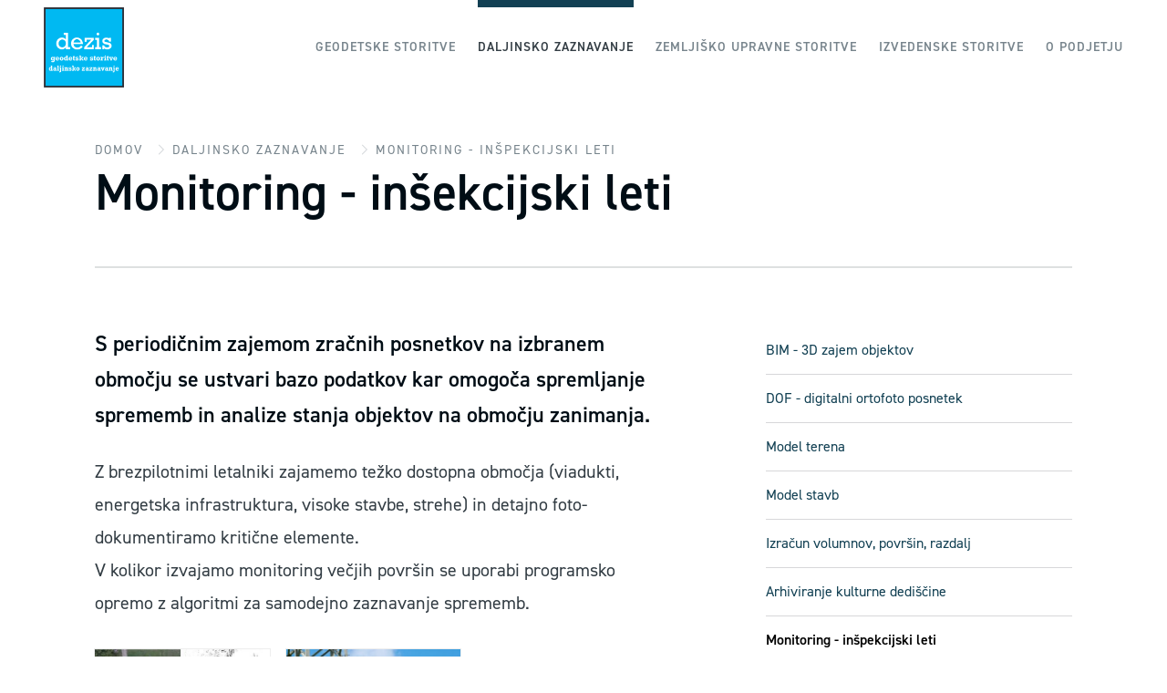

--- FILE ---
content_type: text/html; charset=utf-8
request_url: https://dezis.si/sl/daljinsko-zaznavanje/monitoring-inspekcijski-leti
body_size: 5075
content:
<!doctype html><html lang="sl"><head><meta charset="utf-8"><title>Monitoring - inšpekcijski leti -Dezis</title><meta http-equiv="x-ua-compatible" content="ie=edge"><meta name="description" content="Monitoring omogoča, da se s periodičnim zajemom zračnih posnetkov ustvari bazo podatkov , kar omogoča spremljanje sprememb. Monitoring opravimo mi. " /><meta name="robots" content="all" /><meta name="viewport" content="width=device-width, initial-scale=1, shrink-to-fit=no"><meta name="google-site-verification" content="ebwGtqOAPba1LGQlzwsgrc6LL6A5CdvkGf557BbxR_4" /><link rel="dns-prefetch" href="https://use.typekit.net"><link rel="stylesheet" href="https://use.typekit.net/kgb8rhx.css"><meta property="og:locale" content="sl_SI"/><meta property="og:title" content="Monitoring - inšekcijski leti"/><meta property="og:description" content="S periodičnim zajemom zračnih posnetkov na izbranem območju se ustvari bazo podatkov kar omogoča spremljanje sprememb in analize stanja objektov na območju zanimanja.
"/><meta property="og:type" content="website"/><meta property="og:url" content="http://www.dezis.si/sl/daljinsko-zaznavanje/monitoring-inspekcijski-leti"/><meta property="og:site_name" content="Dezis"/><link rel="apple-touch-icon" sizes="180x180" href="/media/dsg/favicon/apple-touch-icon.png"><link rel="icon" type="image/png" sizes="32x32" href="/media/dsg/favicon/favicon-32x32.png"><link rel="icon" type="image/png" sizes="16x16" href="/media/dsg/favicon/favicon-16x16.png"><link rel="manifest" href="/media/dsg/favicon/site.webmanifest"><link rel="mask-icon" href="/media/dsg/favicon/safari-pinned-tab.svg" color="#5bbad5"><link rel="shortcut icon" href="/media/dsg/favicon/favicon.ico"><meta name="msapplication-TileColor" content="#2d89ef"><meta name="msapplication-config" content="/media/dsg/favicon/browserconfig.xml"><meta name="theme-color" content="#ffffff"><meta name="cookies" id="cookiesmeta" data-cookiedomain=".dezis.si" data-cookietext="Na našem spletnem mestu uporabljamo piškotke za zagotavljanje najboljše uporabniške izkušnje. Z nadaljnjim brskanjem po spletnem mestu se strinjate z njihovo uporabo, njihovo nastavitev pa lahko spremenite preko spodnje povezave." data-cookielink="/piskotki" data-cookieclose="Sprejmem" data-cookiemore="Več o kolačkih" content=""><link href="/dist/main.css?491af88b295a50a60a9c" rel="stylesheet"></head><body class="	"><header class="sticky-element"><div class="container-fluid"><div class="header--wrapper"><div class="header--brand"><a href="http://www.dezis.si" title="Dezis" class="internal"><img src="/media/dsg/logo-dezis-v2.png" alt="Dezis" class="img-fluid"></a></div><div class="header--menu"><ul class="menu--main"><li><a href="/sl/geodetske-storitve">Geodetske storitve</a></li><li class="active"><a href="/sl/daljinsko-zaznavanje">Daljinsko zaznavanje</a></li><li><a href="/sl/zemljisko-upravne-storitve">Zemljiško upravne storitve</a></li><li><a href="/sl/izvedenske-storitve">Izvedenske storitve</a></li><li><a href="/sl/o-podjetju">O podjetju</a></li></ul></div><button class="btn btn-mobile trigger-mobile-menu d-lg-none"><svg class="ticon"><use xlink:href="/media/dsg/icons.svg?20181123#icon-burger"></use></svg></button></div></div></header><main><div class="casection--header casection--header-wide"><div class="container"><ol class="breadcrumb" itemscope itemtype="http://data-vocabulary.org/Breadcrumb"><li itemscope itemtype="http://data-vocabulary.org/Breadcrumb" class="breadcrumb-item"><a href="/" itemprop="url" class="internal"><span itemprop="title">Domov</span></a></li><li itemprop="child" itemscope="itemscope" itemtype="http://data-vocabulary.org/Breadcrumb" class="breadcrumb-item"><a href="/sl/daljinsko-zaznavanje" itemprop="url" class="internal"><span itemprop="title">Daljinsko zaznavanje</span></a></li><li itemprop="child" itemscope="itemscope" itemtype="http://data-vocabulary.org/Breadcrumb" class="breadcrumb-item"><a href="/sl/daljinsko-zaznavanje/monitoring-inspekcijski-leti" itemprop="url" class="internal"><span itemprop="title">Monitoring - inšpekcijski leti</span></a></li></ol><h1>Monitoring - inšekcijski leti</h1></div><div class="container"><hr></div></div><section class="casection--main"><section class="casection"><div class="container"><div class="row"><div class="col-md-7"><div class="content-container"><p class="lead">S periodičnim zajemom zračnih posnetkov na izbranem območju se ustvari bazo podatkov kar omogoča spremljanje sprememb in analize stanja objektov na območju zanimanja. </p><p>Z brezpilotnimi letalniki zajamemo težko dostopna območja (viadukti, energetska infrastruktura, visoke stavbe, strehe) in detajno foto-dokumentiramo kritične elemente.<br />V kolikor izvajamo monitoring večjih površin se uporabi programsko opremo z algoritmi za samodejno zaznavanje sprememb.</p><div class="media-gallery" data-kr3-component="componentGallery"><div class="row gutter-1"><div class="col-lg-4 col-6"> <a href data-src="/media/cache/in/inspekcijski-leti-monitoring-in-zaznavanje-sprememb-v-prostoru-z-uporabo-brezpilotnih-letalnikov-c30bc1a6d5a492b33f7ddcefd9e6d19b.jpeg" title="Inšpekcijski leti - Monitoring in zaznavanje sprememb v prostoru z uporabo brezpilotnih letalnikov" data-sub-html="<h2>Inšpekcijski leti - Monitoring in zaznavanje sprememb v prostoru z uporabo brezpilotnih letalnikov</h2>" data-srcset="/media/cache/in/inspekcijski-leti-monitoring-in-zaznavanje-sprememb-v-prostoru-z-uporabo-brezpilotnih-letalnikov-c30bc1a6d5a492b33f7ddcefd9e6d19b.jpeg 801w,/media/cache/in/inspekcijski-leti-monitoring-in-zaznavanje-sprememb-v-prostoru-z-uporabo-brezpilotnih-letalnikov-807d69a7885e91911c93d299355c726e.jpeg 1200w	" data-exthumbimage="/media/cache/in/inspekcijski-leti-monitoring-in-zaznavanje-sprememb-v-prostoru-z-uporabo-brezpilotnih-letalnikov-936e700cfae89b13cd2dd69d1860c79a.jpeg" class="media-gallery--item" > <img src="/media/cache/in/inspekcijski-leti-monitoring-in-zaznavanje-sprememb-v-prostoru-z-uporabo-brezpilotnih-letalnikov-db40f0fc8257966ddcd75006573432db.jpeg" alt="Inšpekcijski leti - Monitoring in zaznavanje sprememb v prostoru z uporabo brezpilotnih letalnikov"> </a></div><div class="col-lg-4 col-6"> <a href data-src="/media/cache/in/inspekcijski-leti-analiza-stanja-na-tezko-dotopnih-infrastrukturnih-objektih-447f4157b700c92e7820a40c7dad0e16.jpeg" title="Inšpekcijski leti - Analiza stanja na težko dotopnih infrastrukturnih objektih." data-sub-html="<h2>Inšpekcijski leti - Analiza stanja na težko dotopnih infrastrukturnih objektih.</h2>" data-srcset="/media/cache/in/inspekcijski-leti-analiza-stanja-na-tezko-dotopnih-infrastrukturnih-objektih-447f4157b700c92e7820a40c7dad0e16.jpeg 801w,/media/cache/in/inspekcijski-leti-analiza-stanja-na-tezko-dotopnih-infrastrukturnih-objektih-f32675310e45c939063b10669a757113.jpeg 1200w	" data-exthumbimage="/media/cache/in/inspekcijski-leti-analiza-stanja-na-tezko-dotopnih-infrastrukturnih-objektih-03ae361e2a19d5c9619db69baf351eb5.jpeg" class="media-gallery--item" > <img src="/media/cache/in/inspekcijski-leti-analiza-stanja-na-tezko-dotopnih-infrastrukturnih-objektih-322321438d16f17edddb520e0f5291da.jpeg" alt="Inšpekcijski leti - Analiza stanja na težko dotopnih infrastrukturnih objektih."> </a></div></div></div></div></div><div class="col-md-4 ml-md-auto"><ul class="menu--sub"><li><a href="/sl/daljinsko-zaznavanje/bim-3d-zajem-objektov">BIM - 3D zajem objektov</a></li><li><a href="/sl/daljinsko-zaznavanje/dof-digitalni-ortofoto-posnetek">DOF - digitalni ortofoto posnetek</a></li><li><a href="/sl/daljinsko-zaznavanje/model-terena">Model terena</a></li><li><a href="/sl/daljinsko-zaznavanje/model-stavb">Model stavb</a></li><li><a href="/sl/daljinsko-zaznavanje/izracun-volumnov-povrsin-razdalj">Izračun volumnov, površin, razdalj</a></li><li><a href="/sl/daljinsko-zaznavanje/arhiviranje-kulturne-dediscine">Arhiviranje kulturne dediščine</a></li><li class="active"><a href="/sl/daljinsko-zaznavanje/monitoring-inspekcijski-leti">Monitoring - inšpekcijski leti</a></li><li><a href="/sl/daljinsko-zaznavanje/snemanje-z-dronom">Snemanje z dronom</a></li><li><a href="/sl/daljinsko-zaznavanje/analiza-vegetacije-kmetijskih-zemljisc">Analiza vegetacije, kmetijskih zemljišč</a></li></ul></div></div></div></section></section></main><section class="casection--contact"><div class="container"><div class="row align-items-center"><div class="col-md"><h2 class="h3 mb-2">Storitve po meri</h2><p class="m-0">Uredite svojo nepremičnino in ji dajte pravo vrednost.</p></div><div class="col-md-auto d-flex flex-column align-items-end"><p class="prebutton">Imate vprašanje?</p><button class="btn btn-primary btn-block inquiry-panel-open">Stopite v stik z nami</button><div class="inquiry-panel" data-kr3-component="componentInquiry"><div class="inquiry-panel__container"><div class="inquiry-panel__content"><div class="inquiry-panel__header"><h2>Izpolnite</h2><button class="inquiry-panel__close"><svg class="ticon"><use xlink:href="/media/dsg/icons.svg?20181123#icon-close"></use></svg></button></div><form method="post" id="" class="form-contact-us" data-kr3-form="formInquiry"><fieldset><div class="alert alert-danger d-none" role="alert"></div><div class="form-group"><label for="input-inquiry--name">Ime in priimek</label><input type="text" name="inquiry_name" id="input-inquiry--name" class="form-control" data-parsley-required data-parsley-error-message="Prosimo vpišite svoje ime"></div><div class="form-group d-none"><input type="text" name="inquiry_surname" class="form-control"></div><div class="form-group"><label for="input-inquiry--email">E-mail</label><input type="text" name="inquiry_email" id="input-inquiry--email" class="form-control" data-parsley-required data-parsley-type="email" data-parsley-error-message="Vnesite pravilen e-mail naslov"></div><div class="form-group"><label for="input-inquiry--phone">Telefonska številka</label><input type="text" name="inquiry_phone" id="input-inquiry--phone" class="form-control"></div><div class="form-group"><label for="input-inquiry--note">Sporočilo</label><textarea name="inquiry_note" id="input-inquiry--note" class="form-control" data-parsley-required data-parsley-error-message="Nam nimate ničesar za povedat?"></textarea></div></fieldset><button type="submit" class="btn btn-primary">Pošlji</button></form></div></div></div></div></div></div></section><footer><section class="footer--main"><div class="container"><div class="row"><div class="col-lg-3 col-md-6"><h5>Sedež podjetja</h5><p>DEZIS Geodetske storitve in<br />daljinsko zaznavanje d.o.o.<br />Goriška cesta 12<br />5270 Ajdovščina<br />Slovenia<br /></p><ul class="list-inline list-social-footer"><li class="list-inline-item"><a href="https://www.facebook.com/DEZISdoo/" title="Facebook"><svg class="ticon"><use xlink:href="/media/dsg/icons.svg?20181123#icon-facebook"></use></svg></a></li><li class="list-inline-item"><a href="https://www.youtube.com/channel/UCeHoy3Mdjgjesqrh8oNmcvg" title="YouTube"><svg class="ticon"><use xlink:href="/media/dsg/icons.svg?20181123#icon-youtube"></use></svg></a></li><li class="list-inline-item"><a href="https://www.instagram.com/dezis_geo/" title="Instagram"><svg class="ticon"><use xlink:href="/media/dsg/icons.svg?20181123#icon-instagram"></use></svg></a></li></ul></div><div class="col-lg-3 col-md-6"><h5>Kontakt</h5><p>E-mail: <a href="mailto:info@dezis.si">info@dezis.si</a><br>Tel:059 211 656<br></p><p><a href="https://aaa.bisnode.si/certificate?companyID=SI1000003497372&lang=sl-SI" target="_blank"><img src="https://aaa.bisnode.si/banner/banner?companyID=SI1000003497372&type=2&lang=sl-SI" width="372" height="100" border="0" class="img-fluid" /></a></p><p><img src="/media/dsg/izs.png" class="img-fluid" /></p><h5>Delovni čas</h5><p>Vsak delavnik od 8:00 do 16:00 </p></div><div class="col-lg-3 col-md-6 ml-lg-auto"><h5>C-Astral skupina</h5><ul class="list-castral"><li><a href="https://www.c-astral.com/" title="C-Astral d.o.o."><h6>C-Astral d.o.o.<span>Unmanned Aircraft Systems</span></h6><svg class="ticon"><use xlink:href="/media/dsg/icons.svg?20181123#icon-arrow"></use></svg></a></li><li><a href="https://www.c-astral.com/en/mapping-service" title="Mapping Service"rel="nofollow"><h6>Mapping Service<span>Worldwide service</span></h6><svg class="ticon"><use xlink:href="/media/dsg/icons.svg?20181123#icon-arrow"></use></svg></a></li><li><a href="/" title="Dezis d.o.o."rel="nofollow"><h6>Dezis d.o.o.<span>Land surveying and remote sensing service</span></h6><svg class="ticon"><use xlink:href="/media/dsg/icons.svg?20181123#icon-arrow"></use></svg></a></li></ul></div></div></div></section><div class="footer--bottom"><div class="container"><div class="row"><div class="col-md footer-bottom--copyright"><ul class="list-inline menu--footer"><li class="list-inline-item"><a href="/sl/splosni-pogoji">Splošni pogoji</a></li></ul><p class="mb-0">© Dezis d.o.o.</p></div></div></div></div></footer><nav id="mobile-nav"><ul class="menu--mobile"><li><a href="/sl/geodetske-storitve">Geodetske storitve</a><ul><li><a href="/sl/geodetske-storitve/evidentiranje-nepremicnin">Evidentiranje nepremičnin</a><ul><li><a href="/sl/geodetske-storitve/evidentiranje-nepremicnin/ureditev-meje">Ureditev meje</a></li><li><a href="/sl/geodetske-storitve/evidentiranje-nepremicnin/parcelacija">Parcelacija</a></li><li><a href="/sl/geodetske-storitve/evidentiranje-nepremicnin/oznacitev-meje">Označitev meje</a></li><li><a href="/sl/geodetske-storitve/evidentiranje-nepremicnin/izravnava-meje">Izravnava meje</a></li><li><a href="/sl/geodetske-storitve/evidentiranje-nepremicnin/dolocitev-gradbene-parcele">Določitev gradbene parcele</a></li><li><a href="/sl/geodetske-storitve/evidentiranje-nepremicnin/evidentiranje-stavbe">Evidentiranje stavbe</a></li><li><a href="/sl/geodetske-storitve/evidentiranje-nepremicnin/pridobitev-hisne-stevilke">Pridobitev hišne številke</a></li><li><a href="/sl/geodetske-storitve/evidentiranje-nepremicnin/etazni-nacrt">Etažni načrt</a></li><li><a href="/sl/geodetske-storitve/evidentiranje-nepremicnin/sprememba-bonitete-zemljisca">Sprememba bonitete zemljišča</a></li><li><a href="/sl/geodetske-storitve/evidentiranje-nepremicnin/nova-izmera-in-komasacija">Nova izmera in komasacija</a></li></ul></li><li><a href="/sl/geodetske-storitve/geodetski-posnetek-in-karte">Geodetski posnetek in karte</a></li><li><a href="/sl/geodetske-storitve/inzenirska-geodezija">Inženirska geodezija</a></li><li><a href="/sl/geodetske-storitve/zajem-in-evidentiranje-komunalne-infrastrukture">Zajem in evidentiranje komunalne infrastrukture</a></li><li><a href="/sl/geodetske-storitve/bim-building-information-modeling">BIM - Building Information Modeling</a></li><li><a href="/sl/geodetske-storitve/kartiranje">Kartiranje</a></li><li><a href="/sl/geodetske-storitve/projektiranje">Projektiranje</a></li></ul></li><li class="active"><a href="/sl/daljinsko-zaznavanje">Daljinsko zaznavanje</a><ul><li><a href="/sl/daljinsko-zaznavanje/bim-3d-zajem-objektov">BIM - 3D zajem objektov</a></li><li><a href="/sl/daljinsko-zaznavanje/dof-digitalni-ortofoto-posnetek">DOF - digitalni ortofoto posnetek</a></li><li><a href="/sl/daljinsko-zaznavanje/model-terena">Model terena</a></li><li><a href="/sl/daljinsko-zaznavanje/model-stavb">Model stavb</a></li><li><a href="/sl/daljinsko-zaznavanje/izracun-volumnov-povrsin-razdalj">Izračun volumnov, površin, razdalj</a></li><li><a href="/sl/daljinsko-zaznavanje/arhiviranje-kulturne-dediscine">Arhiviranje kulturne dediščine</a></li><li class="active"><a href="/sl/daljinsko-zaznavanje/monitoring-inspekcijski-leti">Monitoring - inšpekcijski leti</a></li><li><a href="/sl/daljinsko-zaznavanje/snemanje-z-dronom">Snemanje z dronom</a></li><li><a href="/sl/daljinsko-zaznavanje/analiza-vegetacije-kmetijskih-zemljisc">Analiza vegetacije, kmetijskih zemljišč</a></li></ul></li><li><a href="/sl/zemljisko-upravne-storitve">Zemljiško upravne storitve</a><ul><li><a href="/sl/zemljisko-upravne-storitve/skica-obmocja-stvarne-sluznosti">Skica območja stvarne služnosti</a></li><li><a href="/sl/zemljisko-upravne-storitve/pogodba-o-nastanku-etazne-lastnine">Pogodba o nastanku etažne lastnine</a></li><li><a href="/sl/zemljisko-upravne-storitve/identifikacija-parcel-nepremicnin">Identifikacija parcel, nepremičnin</a></li><li><a href="/sl/zemljisko-upravne-storitve/zemljisko-knjizni-izpisek">Zemljiško knjižni izpisek</a></li><li><a href="/sl/zemljisko-upravne-storitve/vpis-v-zemljisko-knjigo">Vpis v zemljiško knjigo</a></li><li><a href="/sl/zemljisko-upravne-storitve/legalizacija-objekta">Legalizacija objekta</a></li><li><a href="/sl/zemljisko-upravne-storitve/vpis-v-kataster-stavb">Vpis v kataster stavb</a></li></ul></li><li><a href="/sl/izvedenske-storitve">Izvedenske storitve</a></li><li><a href="/sl/o-podjetju">O podjetju</a><ul><li><a href="/sl/o-podjetju/dezis">DEZIS </a></li><li><a href="/sl/o-podjetju/osebna-izkaznica">Osebna izkaznica</a></li></ul></li></ul></nav><script src="/dist/main.bundle.js?491af88b295a50a60a9c"></script><script async src="https://www.googletagmanager.com/gtag/js?id=UA-130718506-1"></script><script> window.dataLayer = window.dataLayer || []; function gtag(){dataLayer.push(arguments);} gtag('js', new Date()); gtag('config', 'UA-130718506-1');</script></body></html>

--- FILE ---
content_type: text/css;charset=utf-8
request_url: https://use.typekit.net/kgb8rhx.css
body_size: 474
content:
/*
 * The Typekit service used to deliver this font or fonts for use on websites
 * is provided by Adobe and is subject to these Terms of Use
 * http://www.adobe.com/products/eulas/tou_typekit. For font license
 * information, see the list below.
 *
 * din-2014:
 *   - http://typekit.com/eulas/00000000000000007735afe4
 *   - http://typekit.com/eulas/00000000000000007735afee
 *   - http://typekit.com/eulas/00000000000000007735aff1
 *
 * © 2009-2026 Adobe Systems Incorporated. All Rights Reserved.
 */
/*{"last_published":"2024-05-15 10:09:23 UTC"}*/

@import url("https://p.typekit.net/p.css?s=1&k=kgb8rhx&ht=tk&f=32224.32227.32228&a=86853940&app=typekit&e=css");

@font-face {
font-family:"din-2014";
src:url("https://use.typekit.net/af/35b7e6/00000000000000007735afe4/30/l?primer=22330dc9d2b39d9086111bc89a92743fd1b21b02b066869a8e36f26d95f90193&fvd=n3&v=3") format("woff2"),url("https://use.typekit.net/af/35b7e6/00000000000000007735afe4/30/d?primer=22330dc9d2b39d9086111bc89a92743fd1b21b02b066869a8e36f26d95f90193&fvd=n3&v=3") format("woff"),url("https://use.typekit.net/af/35b7e6/00000000000000007735afe4/30/a?primer=22330dc9d2b39d9086111bc89a92743fd1b21b02b066869a8e36f26d95f90193&fvd=n3&v=3") format("opentype");
font-display:auto;font-style:normal;font-weight:300;font-stretch:normal;
}

@font-face {
font-family:"din-2014";
src:url("https://use.typekit.net/af/c2b6e5/00000000000000007735afee/30/l?primer=22330dc9d2b39d9086111bc89a92743fd1b21b02b066869a8e36f26d95f90193&fvd=n4&v=3") format("woff2"),url("https://use.typekit.net/af/c2b6e5/00000000000000007735afee/30/d?primer=22330dc9d2b39d9086111bc89a92743fd1b21b02b066869a8e36f26d95f90193&fvd=n4&v=3") format("woff"),url("https://use.typekit.net/af/c2b6e5/00000000000000007735afee/30/a?primer=22330dc9d2b39d9086111bc89a92743fd1b21b02b066869a8e36f26d95f90193&fvd=n4&v=3") format("opentype");
font-display:auto;font-style:normal;font-weight:400;font-stretch:normal;
}

@font-face {
font-family:"din-2014";
src:url("https://use.typekit.net/af/2bc98d/00000000000000007735aff1/30/l?primer=22330dc9d2b39d9086111bc89a92743fd1b21b02b066869a8e36f26d95f90193&fvd=n6&v=3") format("woff2"),url("https://use.typekit.net/af/2bc98d/00000000000000007735aff1/30/d?primer=22330dc9d2b39d9086111bc89a92743fd1b21b02b066869a8e36f26d95f90193&fvd=n6&v=3") format("woff"),url("https://use.typekit.net/af/2bc98d/00000000000000007735aff1/30/a?primer=22330dc9d2b39d9086111bc89a92743fd1b21b02b066869a8e36f26d95f90193&fvd=n6&v=3") format("opentype");
font-display:auto;font-style:normal;font-weight:600;font-stretch:normal;
}

.tk-din-2014 { font-family: "din-2014",sans-serif; }


--- FILE ---
content_type: application/javascript
request_url: https://dezis.si/dist/vendors~components.bundle.js
body_size: 34869
content:
(window.webpackJsonp=window.webpackJsonp||[]).push([[1],{"./node_modules/lg-autoplay.js/dist/lg-autoplay.js":function(e,t,o){var i;e.exports=function e(t,o,r){function n(l,a){if(!o[l]){if(!t[l]){if(!a&&("function"==typeof i&&i))return i(l,!0);if(s)return s(l,!0);var u=new Error("Cannot find module '"+l+"'");throw u.code="MODULE_NOT_FOUND",u}var d=o[l]={exports:{}};t[l][0].call(d.exports,function(e){return n(t[l][1][e]||e)},d,d.exports,e,t,o,r)}return o[l].exports}for(var s="function"==typeof i&&i,l=0;l<r.length;l++)n(r[l]);return n}({1:[function(e,t,o){var i;i=function(){"use strict";var e=Object.assign||function(e){for(var t=1;t<arguments.length;t++){var o=arguments[t];for(var i in o)Object.prototype.hasOwnProperty.call(o,i)&&(e[i]=o[i])}return e},t={autoplay:!1,pause:5e3,progressBar:!0,fourceAutoplay:!1,autoplayControls:!0,appendAutoplayControlsTo:".lg-toolbar"},o=function(o){return this.el=o,this.core=window.lgData[this.el.getAttribute("lg-uid")],!(this.core.items.length<2)&&(this.core.s=e({},t,this.core.s),this.interval=!1,this.fromAuto=!0,this.canceledOnTouch=!1,this.fourceAutoplayTemp=this.core.s.fourceAutoplay,this.core.doCss()||(this.core.s.progressBar=!1),this.init(),this)};o.prototype.init=function(){var e=this;e.core.s.autoplayControls&&e.controls(),e.core.s.progressBar&&e.core.outer.querySelector(".lg").insertAdjacentHTML("beforeend",'<div class="lg-progress-bar"><div class="lg-progress"></div></div>'),e.progress(),e.core.s.autoplay&&e.startlAuto(),utils.on(e.el,"onDragstart.lgtm touchstart.lgtm",function(){e.interval&&(e.cancelAuto(),e.canceledOnTouch=!0)}),utils.on(e.el,"onDragend.lgtm touchend.lgtm onSlideClick.lgtm",function(){!e.interval&&e.canceledOnTouch&&(e.startlAuto(),e.canceledOnTouch=!1)})},o.prototype.progress=function(){var e,t,o=this;utils.on(o.el,"onBeforeSlide.lgtm",function(){o.core.s.progressBar&&o.fromAuto&&(e=o.core.outer.querySelector(".lg-progress-bar"),t=o.core.outer.querySelector(".lg-progress"),o.interval&&(t.removeAttribute("style"),utils.removeClass(e,"lg-start"),setTimeout(function(){utils.setVendor(t,"Transition","width "+(o.core.s.speed+o.core.s.pause)+"ms ease 0s"),utils.addClass(e,"lg-start")},20))),o.fromAuto||o.core.s.fourceAutoplay||o.cancelAuto(),o.fromAuto=!1})},o.prototype.controls=function(){var e=this;e.core.outer.querySelector(this.core.s.appendAutoplayControlsTo).insertAdjacentHTML("beforeend",'<span class="lg-autoplay-button lg-icon"></span>'),utils.on(e.core.outer.querySelector(".lg-autoplay-button"),"click.lg",function(){utils.hasClass(e.core.outer,"lg-show-autoplay")?(e.cancelAuto(),e.core.s.fourceAutoplay=!1):e.interval||(e.startlAuto(),e.core.s.fourceAutoplay=e.fourceAutoplayTemp)})},o.prototype.startlAuto=function(){var e=this;utils.setVendor(e.core.outer.querySelector(".lg-progress"),"Transition","width "+(e.core.s.speed+e.core.s.pause)+"ms ease 0s"),utils.addClass(e.core.outer,"lg-show-autoplay"),utils.addClass(e.core.outer.querySelector(".lg-progress-bar"),"lg-start"),e.interval=setInterval(function(){e.core.index+1<e.core.items.length?e.core.index++:e.core.index=0,e.fromAuto=!0,e.core.slide(e.core.index,!1,!1)},e.core.s.speed+e.core.s.pause)},o.prototype.cancelAuto=function(){clearInterval(this.interval),this.interval=!1,this.core.outer.querySelector(".lg-progress")&&this.core.outer.querySelector(".lg-progress").removeAttribute("style"),utils.removeClass(this.core.outer,"lg-show-autoplay"),utils.removeClass(this.core.outer.querySelector(".lg-progress-bar"),"lg-start")},o.prototype.destroy=function(){this.cancelAuto(),this.core.outer.querySelector(".lg-progress-bar")&&this.core.outer.querySelector(".lg-progress-bar").parentNode.removeChild(this.core.outer.querySelector(".lg-progress-bar"))},window.lgModules.autoplay=o},void 0!==o?i():(i(),this.lgAutoplay={})},{}]},{},[1])(1)},"./node_modules/lg-share.js/dist/lg-share.js":function(e,t,o){var i;e.exports=function e(t,o,r){function n(l,a){if(!o[l]){if(!t[l]){if(!a&&("function"==typeof i&&i))return i(l,!0);if(s)return s(l,!0);var u=new Error("Cannot find module '"+l+"'");throw u.code="MODULE_NOT_FOUND",u}var d=o[l]={exports:{}};t[l][0].call(d.exports,function(e){return n(t[l][1][e]||e)},d,d.exports,e,t,o,r)}return o[l].exports}for(var s="function"==typeof i&&i,l=0;l<r.length;l++)n(r[l]);return n}({1:[function(e,t,o){var i;i=function(){"use strict";var e=Object.assign||function(e){for(var t=1;t<arguments.length;t++){var o=arguments[t];for(var i in o)Object.prototype.hasOwnProperty.call(o,i)&&(e[i]=o[i])}return e},t={share:!0,facebook:!0,facebookDropdownText:"Facebook",twitter:!0,twitterDropdownText:"Twitter",googlePlus:!0,googlePlusDropdownText:"GooglePlus",pinterest:!0,pinterestDropdownText:"Pinterest"},o=function(o){return this.el=o,this.core=window.lgData[this.el.getAttribute("lg-uid")],this.core.s=e({},t,this.core.s),this.core.s.share&&this.init(),this};o.prototype.init=function(){var e=this,t='<span id="lg-share" class="lg-icon"><ul class="lg-dropdown" style="position: absolute;">';t+=e.core.s.facebook?'<li><a id="lg-share-facebook" target="_blank"><span class="lg-icon"></span><span class="lg-dropdown-text">'+this.core.s.facebookDropdownText+"</span></a></li>":"",t+=e.core.s.twitter?'<li><a id="lg-share-twitter" target="_blank"><span class="lg-icon"></span><span class="lg-dropdown-text">'+this.core.s.twitterDropdownText+"</span></a></li>":"",t+=e.core.s.googlePlus?'<li><a id="lg-share-googleplus" target="_blank"><span class="lg-icon"></span><span class="lg-dropdown-text">'+this.core.s.googlePlusDropdownText+"</span></a></li>":"",t+=e.core.s.pinterest?'<li><a id="lg-share-pinterest" target="_blank"><span class="lg-icon"></span><span class="lg-dropdown-text">'+this.core.s.pinterestDropdownText+"</span></a></li>":"",t+="</ul></span>",this.core.outer.querySelector(".lg-toolbar").insertAdjacentHTML("beforeend",t),this.core.outer.querySelector(".lg").insertAdjacentHTML("beforeend",'<div id="lg-dropdown-overlay"></div>'),utils.on(document.getElementById("lg-share"),"click.lg",function(){utils.hasClass(e.core.outer,"lg-dropdown-active")?utils.removeClass(e.core.outer,"lg-dropdown-active"):utils.addClass(e.core.outer,"lg-dropdown-active")}),utils.on(document.getElementById("lg-dropdown-overlay"),"click.lg",function(){utils.removeClass(e.core.outer,"lg-dropdown-active")}),utils.on(e.core.el,"onAfterSlide.lgtm",function(t){setTimeout(function(){e.core.s.facebook&&document.getElementById("lg-share-facebook").setAttribute("href","https://www.facebook.com/sharer/sharer.php?u="+e.getSharePropsUrl(t.detail.index,"data-facebook-share-url")),e.core.s.twitter&&document.getElementById("lg-share-twitter").setAttribute("href","https://twitter.com/intent/tweet?text="+e.getShareProps(t.detail.index,"data-tweet-text")+"&url="+e.getSharePropsUrl(t.detail.index,"data-twitter-share-url")),e.core.s.googlePlus&&document.getElementById("lg-share-googleplus").setAttribute("href","https://plus.google.com/share?url="+e.getSharePropsUrl(t.detail.index,"data-googleplus-share-url")),e.core.s.pinterest&&document.getElementById("lg-share-pinterest").setAttribute("href","http://www.pinterest.com/pin/create/button/?url="+e.getSharePropsUrl(t.detail.index,"data-pinterest-share-url")+"&media="+encodeURIComponent(e.getShareProps(t.detail.index,"href")||e.getShareProps(t.detail.index,"data-src"))+"&description="+e.getShareProps(t.detail.index,"data-pinterest-text"))},100)})},o.prototype.getSharePropsUrl=function(e,t){var o=this.getShareProps(e,t);return o||(o=window.location.href),encodeURIComponent(o)},o.prototype.getShareProps=function(e,t){var o,i="";return this.core.s.dynamic?i=this.core.items[e][(o=t.replace("data-",""),o.toLowerCase().replace(/-(.)/g,function(e,t){return t.toUpperCase()}))]:this.core.items[e].getAttribute(t)&&(i=this.core.items[e].getAttribute(t)),i},o.prototype.destroy=function(){},window.lgModules.share=o},void 0!==o?i():(i(),this.lgShare={})},{}]},{},[1])(1)},"./node_modules/lg-thumbnail.js/dist/lg-thumbnail.js":function(e,t,o){var i;e.exports=function e(t,o,r){function n(l,a){if(!o[l]){if(!t[l]){if(!a&&("function"==typeof i&&i))return i(l,!0);if(s)return s(l,!0);var u=new Error("Cannot find module '"+l+"'");throw u.code="MODULE_NOT_FOUND",u}var d=o[l]={exports:{}};t[l][0].call(d.exports,function(e){return n(t[l][1][e]||e)},d,d.exports,e,t,o,r)}return o[l].exports}for(var s="function"==typeof i&&i,l=0;l<r.length;l++)n(r[l]);return n}({1:[function(e,t,o){var i;i=function(){"use strict";var e=Object.assign||function(e){for(var t=1;t<arguments.length;t++){var o=arguments[t];for(var i in o)Object.prototype.hasOwnProperty.call(o,i)&&(e[i]=o[i])}return e},t={thumbnail:!0,animateThumb:!0,currentPagerPosition:"middle",thumbWidth:100,thumbContHeight:100,thumbMargin:5,exThumbImage:!1,showThumbByDefault:!0,toggleThumb:!0,pullCaptionUp:!0,enableThumbDrag:!0,enableThumbSwipe:!0,swipeThreshold:50,loadYoutubeThumbnail:!0,youtubeThumbSize:1,loadVimeoThumbnail:!0,vimeoThumbSize:"thumbnail_small",loadDailymotionThumbnail:!0},o=function(o){return this.el=o,this.core=window.lgData[this.el.getAttribute("lg-uid")],this.core.s=e({},t,this.core.s),this.thumbOuter=null,this.thumbOuterWidth=0,this.thumbTotalWidth=this.core.items.length*(this.core.s.thumbWidth+this.core.s.thumbMargin),this.thumbIndex=this.core.index,this.left=0,this.init(),this};o.prototype.init=function(){var e=this;this.core.s.thumbnail&&this.core.items.length>1&&(this.core.s.showThumbByDefault&&setTimeout(function(){utils.addClass(e.core.outer,"lg-thumb-open")},700),this.core.s.pullCaptionUp&&utils.addClass(this.core.outer,"lg-pull-caption-up"),this.build(),this.core.s.animateThumb?(this.core.s.enableThumbDrag&&!this.core.isTouch&&this.core.doCss()&&this.enableThumbDrag(),this.core.s.enableThumbSwipe&&this.core.isTouch&&this.core.doCss()&&this.enableThumbSwipe(),this.thumbClickable=!1):this.thumbClickable=!0,this.toggle(),this.thumbkeyPress())},o.prototype.build=function(){var e,t=this,o="",i="";switch(this.core.s.vimeoThumbSize){case"thumbnail_large":i="640";break;case"thumbnail_medium":i="200x150";break;case"thumbnail_small":i="100x75"}function r(e,r,n){var s,l=t.core.isVideo(e,n)||{},a="";l.youtube||l.vimeo||l.dailymotion?l.youtube?s=t.core.s.loadYoutubeThumbnail?"//img.youtube.com/vi/"+l.youtube[1]+"/"+t.core.s.youtubeThumbSize+".jpg":r:l.vimeo?t.core.s.loadVimeoThumbnail?(s="//i.vimeocdn.com/video/error_"+i+".jpg",a=l.vimeo[1]):s=r:l.dailymotion&&(s=t.core.s.loadDailymotionThumbnail?"//www.dailymotion.com/thumbnail/video/"+l.dailymotion[1]:r):s=r,o+='<div data-vimeo-id="'+a+'" class="lg-thumb-item" style="width:'+t.core.s.thumbWidth+"px; margin-right: "+t.core.s.thumbMargin+'px"><img src="'+s+'" /></div>',a=""}if(utils.addClass(t.core.outer,"lg-has-thumb"),t.core.outer.querySelector(".lg").insertAdjacentHTML("beforeend",'<div class="lg-thumb-outer"><div class="lg-thumb group"></div></div>'),t.thumbOuter=t.core.outer.querySelector(".lg-thumb-outer"),t.thumbOuterWidth=t.thumbOuter.offsetWidth,t.core.s.animateThumb&&(t.core.outer.querySelector(".lg-thumb").style.width=t.thumbTotalWidth+"px",t.core.outer.querySelector(".lg-thumb").style.position="relative"),this.core.s.animateThumb&&(t.thumbOuter.style.height=t.core.s.thumbContHeight+"px"),t.core.s.dynamic)for(var n=0;n<t.core.s.dynamicEl.length;n++)r(t.core.s.dynamicEl[n].src,t.core.s.dynamicEl[n].thumb,n);else for(var s=0;s<t.core.items.length;s++)t.core.s.exThumbImage?r(t.core.items[s].getAttribute("href")||t.core.items[s].getAttribute("data-src"),t.core.items[s].getAttribute(t.core.s.exThumbImage),s):r(t.core.items[s].getAttribute("href")||t.core.items[s].getAttribute("data-src"),t.core.items[s].querySelector("img").getAttribute("src"),s);t.core.outer.querySelector(".lg-thumb").innerHTML=o,e=t.core.outer.querySelectorAll(".lg-thumb-item");for(var l=0;l<e.length;l++)!function(o){var i=e[l],r=i.getAttribute("data-vimeo-id");if(r){window["lgJsonP"+t.el.getAttribute("lg-uid")+l]=function(e){i.querySelector("img").setAttribute("src",e[0][t.core.s.vimeoThumbSize])};var n=document.createElement("script");n.className="lg-script",n.src="//www.vimeo.com/api/v2/video/"+r+".json?callback=lgJsonP"+t.el.getAttribute("lg-uid")+l,document.body.appendChild(n)}}();utils.addClass(e[t.core.index],"active"),utils.on(t.core.el,"onBeforeSlide.lgtm",function(){for(var o=0;o<e.length;o++)utils.removeClass(e[o],"active");utils.addClass(e[t.core.index],"active")});for(var a=0;a<e.length;a++)!function(o){utils.on(e[o],"click.lg touchend.lg",function(){setTimeout(function(){(t.thumbClickable&&!t.core.lgBusy||!t.core.doCss())&&(t.core.index=o,t.core.slide(t.core.index,!1,!0))},50)})}(a);utils.on(t.core.el,"onBeforeSlide.lgtm",function(){t.animateThumb(t.core.index)}),utils.on(window,"resize.lgthumb orientationchange.lgthumb",function(){setTimeout(function(){t.animateThumb(t.core.index),t.thumbOuterWidth=t.thumbOuter.offsetWidth},200)})},o.prototype.setTranslate=function(e){utils.setVendor(this.core.outer.querySelector(".lg-thumb"),"Transform","translate3d(-"+e+"px, 0px, 0px)")},o.prototype.animateThumb=function(e){var t=this.core.outer.querySelector(".lg-thumb");if(this.core.s.animateThumb){var o;switch(this.core.s.currentPagerPosition){case"left":o=0;break;case"middle":o=this.thumbOuterWidth/2-this.core.s.thumbWidth/2;break;case"right":o=this.thumbOuterWidth-this.core.s.thumbWidth}this.left=(this.core.s.thumbWidth+this.core.s.thumbMargin)*e-1-o,this.left>this.thumbTotalWidth-this.thumbOuterWidth&&(this.left=this.thumbTotalWidth-this.thumbOuterWidth),this.left<0&&(this.left=0),this.core.lGalleryOn?(utils.hasClass(t,"on")||utils.setVendor(this.core.outer.querySelector(".lg-thumb"),"TransitionDuration",this.core.s.speed+"ms"),this.core.doCss()||(t.style.left=-this.left+"px")):this.core.doCss()||(t.style.left=-this.left+"px"),this.setTranslate(this.left)}},o.prototype.enableThumbDrag=function(){var e=this,t=0,o=0,i=!1,r=!1,n=0;utils.addClass(e.thumbOuter,"lg-grab"),utils.on(e.core.outer.querySelector(".lg-thumb"),"mousedown.lgthumb",function(o){e.thumbTotalWidth>e.thumbOuterWidth&&(o.preventDefault(),t=o.pageX,i=!0,e.core.outer.scrollLeft+=1,e.core.outer.scrollLeft-=1,e.thumbClickable=!1,utils.removeClass(e.thumbOuter,"lg-grab"),utils.addClass(e.thumbOuter,"lg-grabbing"))}),utils.on(window,"mousemove.lgthumb",function(s){i&&(n=e.left,r=!0,o=s.pageX,utils.addClass(e.thumbOuter,"lg-dragging"),(n-=o-t)>e.thumbTotalWidth-e.thumbOuterWidth&&(n=e.thumbTotalWidth-e.thumbOuterWidth),n<0&&(n=0),e.setTranslate(n))}),utils.on(window,"mouseup.lgthumb",function(){r?(r=!1,utils.removeClass(e.thumbOuter,"lg-dragging"),e.left=n,Math.abs(o-t)<e.core.s.swipeThreshold&&(e.thumbClickable=!0)):e.thumbClickable=!0,i&&(i=!1,utils.removeClass(e.thumbOuter,"lg-grabbing"),utils.addClass(e.thumbOuter,"lg-grab"))})},o.prototype.enableThumbSwipe=function(){var e=this,t=0,o=0,i=!1,r=0;utils.on(e.core.outer.querySelector(".lg-thumb"),"touchstart.lg",function(o){e.thumbTotalWidth>e.thumbOuterWidth&&(o.preventDefault(),t=o.targetTouches[0].pageX,e.thumbClickable=!1)}),utils.on(e.core.outer.querySelector(".lg-thumb"),"touchmove.lg",function(n){e.thumbTotalWidth>e.thumbOuterWidth&&(n.preventDefault(),o=n.targetTouches[0].pageX,i=!0,utils.addClass(e.thumbOuter,"lg-dragging"),r=e.left,(r-=o-t)>e.thumbTotalWidth-e.thumbOuterWidth&&(r=e.thumbTotalWidth-e.thumbOuterWidth),r<0&&(r=0),e.setTranslate(r))}),utils.on(e.core.outer.querySelector(".lg-thumb"),"touchend.lg",function(){e.thumbTotalWidth>e.thumbOuterWidth&&i?(i=!1,utils.removeClass(e.thumbOuter,"lg-dragging"),Math.abs(o-t)<e.core.s.swipeThreshold&&(e.thumbClickable=!0),e.left=r):e.thumbClickable=!0})},o.prototype.toggle=function(){var e=this;e.core.s.toggleThumb&&(utils.addClass(e.core.outer,"lg-can-toggle"),e.thumbOuter.insertAdjacentHTML("beforeend",'<span class="lg-toggle-thumb lg-icon"></span>'),utils.on(e.core.outer.querySelector(".lg-toggle-thumb"),"click.lg",function(){utils.hasClass(e.core.outer,"lg-thumb-open")?utils.removeClass(e.core.outer,"lg-thumb-open"):utils.addClass(e.core.outer,"lg-thumb-open")}))},o.prototype.thumbkeyPress=function(){var e=this;utils.on(window,"keydown.lgthumb",function(t){38===t.keyCode?(t.preventDefault(),utils.addClass(e.core.outer,"lg-thumb-open")):40===t.keyCode&&(t.preventDefault(),utils.removeClass(e.core.outer,"lg-thumb-open"))})},o.prototype.destroy=function(e){if(this.core.s.thumbnail&&this.core.items.length>1){utils.off(window,".lgthumb"),e||this.thumbOuter.parentNode.removeChild(this.thumbOuter),utils.removeClass(this.core.outer,"lg-has-thumb");for(var t=document.getElementsByClassName("lg-script");t[0];)t[0].parentNode.removeChild(t[0])}},window.lgModules.thumbnail=o},void 0!==o?i():(i(),this.lgThumbnail={})},{}]},{},[1])(1)},"./node_modules/lg-video.js/dist/lg-video.js":function(e,t,o){var i;e.exports=function e(t,o,r){function n(l,a){if(!o[l]){if(!t[l]){if(!a&&("function"==typeof i&&i))return i(l,!0);if(s)return s(l,!0);var u=new Error("Cannot find module '"+l+"'");throw u.code="MODULE_NOT_FOUND",u}var d=o[l]={exports:{}};t[l][0].call(d.exports,function(e){return n(t[l][1][e]||e)},d,d.exports,e,t,o,r)}return o[l].exports}for(var s="function"==typeof i&&i,l=0;l<r.length;l++)n(r[l]);return n}({1:[function(e,t,o){var i;i=function(){"use strict";var e=Object.assign||function(e){for(var t=1;t<arguments.length;t++){var o=arguments[t];for(var i in o)Object.prototype.hasOwnProperty.call(o,i)&&(e[i]=o[i])}return e},t={videoMaxWidth:"855px",youtubePlayerParams:!1,vimeoPlayerParams:!1,dailymotionPlayerParams:!1,vkPlayerParams:!1,videojs:!1,videojsOptions:{}},o=function(o){return this.el=o,this.core=window.lgData[this.el.getAttribute("lg-uid")],this.core.s=e({},t,this.core.s),this.videoLoaded=!1,this.init(),this};o.prototype.init=function(){var e=this;utils.on(e.core.el,"hasVideo.lgtm",function(t){if(e.core.___slide[t.detail.index].querySelector(".lg-video").insertAdjacentHTML("beforeend",e.loadVideo(t.detail.src,"lg-object",!0,t.detail.index,t.detail.html)),t.detail.html)if(e.core.s.videojs)try{videojs(e.core.___slide[t.detail.index].querySelector(".lg-html5"),e.core.s.videojsOptions,function(){e.videoLoaded||this.play()})}catch(e){console.error("Make sure you have included videojs")}else e.core.___slide[t.detail.index].querySelector(".lg-html5").play()}),utils.on(e.core.el,"onAferAppendSlide.lgtm",function(t){e.core.___slide[t.detail.index].querySelector(".lg-video-cont")&&(e.core.___slide[t.detail.index].querySelector(".lg-video-cont").style.maxWidth=e.core.s.videoMaxWidth,e.videoLoaded=!0)});var t=function(t){if(utils.hasClass(t.querySelector(".lg-object"),"lg-has-poster")&&"none"!==t.querySelector(".lg-object").style.display)if(utils.hasClass(t,"lg-has-video")){var o=t.querySelector(".lg-youtube"),i=t.querySelector(".lg-vimeo"),r=t.querySelector(".lg-dailymotion"),n=t.querySelector(".lg-html5");if(o)o.contentWindow.postMessage('{"event":"command","func":"playVideo","args":""}',"*");else if(i)try{$f(i).api("play")}catch(e){console.error("Make sure you have included froogaloop2 js")}else if(r)r.contentWindow.postMessage("play","*");else if(n)if(e.core.s.videojs)try{videojs(n).play()}catch(e){console.error("Make sure you have included videojs")}else n.play();utils.addClass(t,"lg-video-playing")}else{utils.addClass(t,"lg-video-playing"),utils.addClass(t,"lg-has-video");var s=function(o,i){if(t.querySelector(".lg-video").insertAdjacentHTML("beforeend",e.loadVideo(o,"",!1,e.core.index,i)),i)if(e.core.s.videojs)try{videojs(e.core.___slide[e.core.index].querySelector(".lg-html5"),e.core.s.videojsOptions,function(){this.play()})}catch(e){console.error("Make sure you have included videojs")}else e.core.___slide[e.core.index].querySelector(".lg-html5").play()};e.core.s.dynamic?s(e.core.s.dynamicEl[e.core.index].src,e.core.s.dynamicEl[e.core.index].html):s(e.core.items[e.core.index].getAttribute("href")||e.core.items[e.core.index].getAttribute("data-src"),e.core.items[e.core.index].getAttribute("data-html"));var l=t.querySelector(".lg-object");t.querySelector(".lg-video").appendChild(l),utils.hasClass(t.querySelector(".lg-video-object"),"lg-html5")||(utils.removeClass(t,"lg-complete"),utils.on(t.querySelector(".lg-video-object"),"load.lg error.lg",function(){utils.addClass(t,"lg-complete")}))}};if(e.core.doCss()&&e.core.items.length>1&&(e.core.s.enableSwipe&&e.core.isTouch||e.core.s.enableDrag&&!e.core.isTouch))utils.on(e.core.el,"onSlideClick.lgtm",function(){var o=e.core.___slide[e.core.index];t(o)});else for(var o=0;o<e.core.___slide.length;o++)!function(o){utils.on(e.core.___slide[o],"click.lg",function(){t(e.core.___slide[o])})}(o);utils.on(e.core.el,"onBeforeSlide.lgtm",function(t){var o,i=e.core.___slide[t.detail.prevIndex],r=i.querySelector(".lg-youtube"),n=i.querySelector(".lg-vimeo"),s=i.querySelector(".lg-dailymotion"),l=i.querySelector(".lg-vk"),a=i.querySelector(".lg-html5");if(r)r.contentWindow.postMessage('{"event":"command","func":"pauseVideo","args":""}',"*");else if(n)try{$f(n).api("pause")}catch(e){console.error("Make sure you have included froogaloop2 js")}else if(s)s.contentWindow.postMessage("pause","*");else if(a)if(e.core.s.videojs)try{videojs(a).pause()}catch(e){console.error("Make sure you have included videojs")}else a.pause();l&&l.setAttribute("src",l.getAttribute("src").replace("&autoplay","&noplay")),o=e.core.s.dynamic?e.core.s.dynamicEl[t.detail.index].src:e.core.items[t.detail.index].getAttribute("href")||e.core.items[t.detail.index].getAttribute("data-src");var u=e.core.isVideo(o,t.detail.index)||{};(u.youtube||u.vimeo||u.dailymotion||u.vk)&&utils.addClass(e.core.outer,"lg-hide-download")}),utils.on(e.core.el,"onAfterSlide.lgtm",function(t){utils.removeClass(e.core.___slide[t.detail.prevIndex],"lg-video-playing")})},o.prototype.loadVideo=function(e,t,o,i,r){var n="",s=1,l="",a=this.core.isVideo(e,i)||{};if(o&&(s=this.videoLoaded?0:1),a.youtube)l="?wmode=opaque&autoplay="+s+"&enablejsapi=1",this.core.s.youtubePlayerParams&&(l=l+"&"+utils.param(this.core.s.youtubePlayerParams)),n='<iframe class="lg-video-object lg-youtube '+t+'" width="560" height="315" src="//www.youtube.com/embed/'+a.youtube[1]+l+'" frameborder="0" allowfullscreen></iframe>';else if(a.vimeo)l="?autoplay="+s+"&api=1",this.core.s.vimeoPlayerParams&&(l=l+"&"+utils.param(this.core.s.vimeoPlayerParams)),n='<iframe class="lg-video-object lg-vimeo '+t+'" width="560" height="315"  src="//player.vimeo.com/video/'+a.vimeo[1]+l+'" frameborder="0" webkitAllowFullScreen mozallowfullscreen allowFullScreen></iframe>';else if(a.dailymotion)l="?wmode=opaque&autoplay="+s+"&api=postMessage",this.core.s.dailymotionPlayerParams&&(l=l+"&"+utils.param(this.core.s.dailymotionPlayerParams)),n='<iframe class="lg-video-object lg-dailymotion '+t+'" width="560" height="315" src="//www.dailymotion.com/embed/video/'+a.dailymotion[1]+l+'" frameborder="0" allowfullscreen></iframe>';else if(a.html5){var u=r.substring(0,1);"."!==u&&"#"!==u||(r=document.querySelector(r).innerHTML),n=r}else a.vk&&(l="&autoplay="+s,this.core.s.vkPlayerParams&&(l=l+"&"+utils.param(this.core.s.vkPlayerParams)),n='<iframe class="lg-video-object lg-vk '+t+'" width="560" height="315" src="http://vk.com/video_ext.php?'+a.vk[1]+l+'" frameborder="0" allowfullscreen></iframe>');return n},o.prototype.destroy=function(){this.videoLoaded=!1},window.lgModules.video=o},void 0!==o?i():(i(),this.lgVideo={})},{}]},{},[1])(1)},"./node_modules/lightgallery.js/lib/js/lg-utils.js":function(e,t,o){var i,r;void 0===(r="function"==typeof(i=function(e){"use strict";Object.defineProperty(e,"__esModule",{value:!0}),window.getAttribute=function(e){return window[e]},window.setAttribute=function(e,t){window[e]=t},document.getAttribute=function(e){return document[e]},document.setAttribute=function(e,t){document[e]=t};var t={wrap:function(e,t){if(e){var o=document.createElement("div");o.className=t,e.parentNode.insertBefore(o,e),e.parentNode.removeChild(e),o.appendChild(e)}},addClass:function(e,t){e&&(e.classList?e.classList.add(t):e.className+=" "+t)},removeClass:function(e,t){e&&(e.classList?e.classList.remove(t):e.className=e.className.replace(new RegExp("(^|\\b)"+t.split(" ").join("|")+"(\\b|$)","gi")," "))},hasClass:function(e,t){return e.classList?e.classList.contains(t):new RegExp("(^| )"+t+"( |$)","gi").test(e.className)},setVendor:function(e,t,o){e&&(e.style[t.charAt(0).toLowerCase()+t.slice(1)]=o,e.style["webkit"+t]=o,e.style["moz"+t]=o,e.style["ms"+t]=o,e.style["o"+t]=o)},trigger:function(e,t){var o=arguments.length>2&&void 0!==arguments[2]?arguments[2]:null;if(e){var i=new CustomEvent(t,{detail:o});e.dispatchEvent(i)}},Listener:{uid:0},on:function(e,o,i){e&&o.split(" ").forEach(function(o){var r=e.getAttribute("lg-event-uid")||"";t.Listener.uid++,r+="&"+t.Listener.uid,e.setAttribute("lg-event-uid",r),t.Listener[o+t.Listener.uid]=i,e.addEventListener(o.split(".")[0],i,!1)})},off:function(e,o){if(e){var i=e.getAttribute("lg-event-uid");if(i){i=i.split("&");for(var r=0;r<i.length;r++)if(i[r]){var n=o+i[r];if("."===n.substring(0,1))for(var s in t.Listener)t.Listener.hasOwnProperty(s)&&s.split(".").indexOf(n.split(".")[1])>-1&&(e.removeEventListener(s.split(".")[0],t.Listener[s]),e.setAttribute("lg-event-uid",e.getAttribute("lg-event-uid").replace("&"+i[r],"")),delete t.Listener[s]);else e.removeEventListener(n.split(".")[0],t.Listener[n]),e.setAttribute("lg-event-uid",e.getAttribute("lg-event-uid").replace("&"+i[r],"")),delete t.Listener[n]}}}},param:function(e){return Object.keys(e).map(function(t){return encodeURIComponent(t)+"="+encodeURIComponent(e[t])}).join("&")}};e.default=t})?i.apply(t,[t]):i)||(e.exports=r)},"./node_modules/lightgallery.js/lib/js/lightgallery.js":function(e,t,o){var i,r,n;r=[o("./node_modules/lightgallery.js/lib/js/lg-utils.js")],void 0===(n="function"==typeof(i=function(e){"use strict";var t,o=(t=e)&&t.__esModule?t:{default:t},i=Object.assign||function(e){for(var t=1;t<arguments.length;t++){var o=arguments[t];for(var i in o)Object.prototype.hasOwnProperty.call(o,i)&&(e[i]=o[i])}return e};(function(){if("function"==typeof window.CustomEvent)return!1;function e(e,t){t=t||{bubbles:!1,cancelable:!1,detail:void 0};var o=document.createEvent("CustomEvent");return o.initCustomEvent(e,t.bubbles,t.cancelable,t.detail),o}e.prototype=window.Event.prototype,window.CustomEvent=e})(),window.utils=o.default,window.lgData={uid:0},window.lgModules={};var r={mode:"lg-slide",cssEasing:"ease",easing:"linear",speed:600,height:"100%",width:"100%",addClass:"",startClass:"lg-start-zoom",backdropDuration:150,hideBarsDelay:6e3,useLeft:!1,closable:!0,loop:!0,escKey:!0,keyPress:!0,controls:!0,slideEndAnimatoin:!0,hideControlOnEnd:!1,mousewheel:!1,getCaptionFromTitleOrAlt:!0,appendSubHtmlTo:".lg-sub-html",subHtmlSelectorRelative:!1,preload:1,showAfterLoad:!0,selector:"",selectWithin:"",nextHtml:"",prevHtml:"",index:!1,iframeMaxWidth:"100%",download:!0,counter:!0,appendCounterTo:".lg-toolbar",swipeThreshold:50,enableSwipe:!0,enableDrag:!0,dynamic:!1,dynamicEl:[],galleryId:1};function n(e,t){if(this.el=e,this.s=i({},r,t),this.s.dynamic&&"undefined"!==this.s.dynamicEl&&this.s.dynamicEl.constructor===Array&&!this.s.dynamicEl.length)throw"When using dynamic mode, you must also define dynamicEl as an Array.";return this.modules={},this.lGalleryOn=!1,this.lgBusy=!1,this.hideBartimeout=!1,this.isTouch="ontouchstart"in document.documentElement,this.s.slideEndAnimatoin&&(this.s.hideControlOnEnd=!1),this.items=[],this.s.dynamic?this.items=this.s.dynamicEl:"this"===this.s.selector?this.items.push(this.el):""!==this.s.selector?this.s.selectWithin?this.items=document.querySelector(this.s.selectWithin).querySelectorAll(this.s.selector):this.items=this.el.querySelectorAll(this.s.selector):this.items=this.el.children,this.___slide="",this.outer="",this.init(),this}n.prototype.init=function(){var e=this;e.s.preload>e.items.length&&(e.s.preload=e.items.length);var t=window.location.hash;if(t.indexOf("lg="+this.s.galleryId)>0&&(e.index=parseInt(t.split("&slide=")[1],10),o.default.addClass(document.body,"lg-from-hash"),o.default.hasClass(document.body,"lg-on")||(o.default.addClass(document.body,"lg-on"),setTimeout(function(){e.build(e.index)}))),e.s.dynamic)o.default.trigger(this.el,"onBeforeOpen"),e.index=e.s.index||0,o.default.hasClass(document.body,"lg-on")||(o.default.addClass(document.body,"lg-on"),setTimeout(function(){e.build(e.index)}));else for(var i=0;i<e.items.length;i++)!function(t){o.default.on(e.items[t],"click.lgcustom",function(i){i.preventDefault(),o.default.trigger(e.el,"onBeforeOpen"),e.index=e.s.index||t,o.default.hasClass(document.body,"lg-on")||(e.build(e.index),o.default.addClass(document.body,"lg-on"))})}(i)},n.prototype.build=function(e){var t=this;for(var i in t.structure(),window.lgModules)t.modules[i]=new window.lgModules[i](t.el);t.slide(e,!1,!1),t.s.keyPress&&t.keyPress(),t.items.length>1&&(t.arrow(),setTimeout(function(){t.enableDrag(),t.enableSwipe()},50),t.s.mousewheel&&t.mousewheel()),t.counter(),t.closeGallery(),o.default.trigger(t.el,"onAfterOpen"),o.default.on(t.outer,"mousemove.lg click.lg touchstart.lg",function(){o.default.removeClass(t.outer,"lg-hide-items"),clearTimeout(t.hideBartimeout),t.hideBartimeout=setTimeout(function(){o.default.addClass(t.outer,"lg-hide-items")},t.s.hideBarsDelay)})},n.prototype.structure=function(){var e,t="",i="",r=0,n="",s=this;for(document.body.insertAdjacentHTML("beforeend",'<div class="lg-backdrop"></div>'),o.default.setVendor(document.querySelector(".lg-backdrop"),"TransitionDuration",this.s.backdropDuration+"ms"),r=0;r<this.items.length;r++)t+='<div class="lg-item"></div>';if(this.s.controls&&this.items.length>1&&(i='<div class="lg-actions"><div class="lg-prev lg-icon">'+this.s.prevHtml+'</div><div class="lg-next lg-icon">'+this.s.nextHtml+"</div></div>"),".lg-sub-html"===this.s.appendSubHtmlTo&&(n='<div class="lg-sub-html"></div>'),e='<div class="lg-outer '+this.s.addClass+" "+this.s.startClass+'"><div class="lg" style="width:'+this.s.width+"; height:"+this.s.height+'"><div class="lg-inner">'+t+'</div><div class="lg-toolbar group"><span class="lg-close lg-icon"></span></div>'+i+n+"</div></div>",document.body.insertAdjacentHTML("beforeend",e),this.outer=document.querySelector(".lg-outer"),this.___slide=this.outer.querySelectorAll(".lg-item"),this.s.useLeft?(o.default.addClass(this.outer,"lg-use-left"),this.s.mode="lg-slide"):o.default.addClass(this.outer,"lg-use-css3"),s.setTop(),o.default.on(window,"resize.lg orientationchange.lg",function(){setTimeout(function(){s.setTop()},100)}),o.default.addClass(this.___slide[this.index],"lg-current"),this.doCss()?o.default.addClass(this.outer,"lg-css3"):(o.default.addClass(this.outer,"lg-css"),this.s.speed=0),o.default.addClass(this.outer,this.s.mode),this.s.enableDrag&&this.items.length>1&&o.default.addClass(this.outer,"lg-grab"),this.s.showAfterLoad&&o.default.addClass(this.outer,"lg-show-after-load"),this.doCss()){var l=this.outer.querySelector(".lg-inner");o.default.setVendor(l,"TransitionTimingFunction",this.s.cssEasing),o.default.setVendor(l,"TransitionDuration",this.s.speed+"ms")}setTimeout(function(){o.default.addClass(document.querySelector(".lg-backdrop"),"in")}),setTimeout(function(){o.default.addClass(s.outer,"lg-visible")},this.s.backdropDuration),this.s.download&&this.outer.querySelector(".lg-toolbar").insertAdjacentHTML("beforeend",'<a id="lg-download" target="_blank" download class="lg-download lg-icon"></a>'),this.prevScrollTop=document.documentElement.scrollTop||document.body.scrollTop},n.prototype.setTop=function(){if("100%"!==this.s.height){var e=window.innerHeight,t=(e-parseInt(this.s.height,10))/2,o=this.outer.querySelector(".lg");e>=parseInt(this.s.height,10)?o.style.top=t+"px":o.style.top="0px"}},n.prototype.doCss=function(){return!!function(){var e=["transition","MozTransition","WebkitTransition","OTransition","msTransition","KhtmlTransition"],t=document.documentElement,o=0;for(o=0;o<e.length;o++)if(e[o]in t.style)return!0}()},n.prototype.isVideo=function(e,t){var o;if(o=this.s.dynamic?this.s.dynamicEl[t].html:this.items[t].getAttribute("data-html"),!e&&o)return{html5:!0};var i=e.match(/\/\/(?:www\.)?youtu(?:\.be|be\.com)\/(?:watch\?v=|embed\/)?([a-z0-9\-\_\%]+)/i),r=e.match(/\/\/(?:www\.)?vimeo.com\/([0-9a-z\-_]+)/i),n=e.match(/\/\/(?:www\.)?dai.ly\/([0-9a-z\-_]+)/i),s=e.match(/\/\/(?:www\.)?(?:vk\.com|vkontakte\.ru)\/(?:video_ext\.php\?)(.*)/i);return i?{youtube:i}:r?{vimeo:r}:n?{dailymotion:n}:s?{vk:s}:void 0},n.prototype.counter=function(){this.s.counter&&this.outer.querySelector(this.s.appendCounterTo).insertAdjacentHTML("beforeend",'<div id="lg-counter"><span id="lg-counter-current">'+(parseInt(this.index,10)+1)+'</span> / <span id="lg-counter-all">'+this.items.length+"</span></div>")},n.prototype.addHtml=function(e){var t,i=null;if(this.s.dynamic?i=this.s.dynamicEl[e].subHtml:(i=(t=this.items[e]).getAttribute("data-sub-html"),this.s.getCaptionFromTitleOrAlt&&!i&&(i=t.getAttribute("title"))&&t.querySelector("img")&&(i=t.querySelector("img").getAttribute("alt"))),null!=i){var r=i.substring(0,1);"."!==r&&"#"!==r||(i=this.s.subHtmlSelectorRelative&&!this.s.dynamic?t.querySelector(i).innerHTML:document.querySelector(i).innerHTML)}else i="";".lg-sub-html"===this.s.appendSubHtmlTo?this.outer.querySelector(this.s.appendSubHtmlTo).innerHTML=i:this.___slide[e].insertAdjacentHTML("beforeend",i),null!=i&&(""===i?o.default.addClass(this.outer.querySelector(this.s.appendSubHtmlTo),"lg-empty-html"):o.default.removeClass(this.outer.querySelector(this.s.appendSubHtmlTo),"lg-empty-html")),o.default.trigger(this.el,"onAfterAppendSubHtml",{index:e})},n.prototype.preload=function(e){var t=1,o=1;for(t=1;t<=this.s.preload&&!(t>=this.items.length-e);t++)this.loadContent(e+t,!1,0);for(o=1;o<=this.s.preload&&!(e-o<0);o++)this.loadContent(e-o,!1,0)},n.prototype.loadContent=function(e,t,i){var r,n,s,l,a,u,d=this,c=!1,h=function(e){for(var t=[],o=[],i=0;i<e.length;i++){var r=e[i].split(" ");""===r[0]&&r.splice(0,1),o.push(r[0]),t.push(r[1])}for(var s=window.innerWidth,l=0;l<t.length;l++)if(parseInt(t[l],10)>s){n=o[l];break}};if(d.s.dynamic){if(d.s.dynamicEl[e].poster&&(c=!0,s=d.s.dynamicEl[e].poster),u=d.s.dynamicEl[e].html,n=d.s.dynamicEl[e].src,d.s.dynamicEl[e].responsive)h(d.s.dynamicEl[e].responsive.split(","));l=d.s.dynamicEl[e].srcset,a=d.s.dynamicEl[e].sizes}else{if(d.items[e].getAttribute("data-poster")&&(c=!0,s=d.items[e].getAttribute("data-poster")),u=d.items[e].getAttribute("data-html"),n=d.items[e].getAttribute("href")||d.items[e].getAttribute("data-src"),d.items[e].getAttribute("data-responsive"))h(d.items[e].getAttribute("data-responsive").split(","));l=d.items[e].getAttribute("data-srcset"),a=d.items[e].getAttribute("data-sizes")}var f=!1;d.s.dynamic?d.s.dynamicEl[e].iframe&&(f=!0):"true"===d.items[e].getAttribute("data-iframe")&&(f=!0);var g=d.isVideo(n,e);if(!o.default.hasClass(d.___slide[e],"lg-loaded")){if(f)d.___slide[e].insertAdjacentHTML("afterbegin",'<div class="lg-video-cont" style="max-width:'+d.s.iframeMaxWidth+'"><div class="lg-video"><iframe class="lg-object" frameborder="0" src="'+n+'"  allowfullscreen="true"></iframe></div></div>');else if(c){var m;m=g&&g.youtube?"lg-has-youtube":g&&g.vimeo?"lg-has-vimeo":"lg-has-html5",d.___slide[e].insertAdjacentHTML("beforeend",'<div class="lg-video-cont '+m+' "><div class="lg-video"><span class="lg-video-play"></span><img class="lg-object lg-has-poster" src="'+s+'" /></div></div>')}else g?(d.___slide[e].insertAdjacentHTML("beforeend",'<div class="lg-video-cont "><div class="lg-video"></div></div>'),o.default.trigger(d.el,"hasVideo",{index:e,src:n,html:u})):d.___slide[e].insertAdjacentHTML("beforeend",'<div class="lg-img-wrap"><img class="lg-object lg-image" src="'+n+'" /></div>');if(o.default.trigger(d.el,"onAferAppendSlide",{index:e}),r=d.___slide[e].querySelector(".lg-object"),a&&r.setAttribute("sizes",a),l){r.setAttribute("srcset",l);try{picturefill({elements:[r[0]]})}catch(e){console.error("Make sure you have included Picturefill version 2")}}".lg-sub-html"!==this.s.appendSubHtmlTo&&d.addHtml(e),o.default.addClass(d.___slide[e],"lg-loaded")}o.default.on(d.___slide[e].querySelector(".lg-object"),"load.lg error.lg",function(){var t=0;i&&!o.default.hasClass(document.body,"lg-from-hash")&&(t=i),setTimeout(function(){o.default.addClass(d.___slide[e],"lg-complete"),o.default.trigger(d.el,"onSlideItemLoad",{index:e,delay:i||0})},t)}),g&&g.html5&&!c&&o.default.addClass(d.___slide[e],"lg-complete"),!0===t&&(o.default.hasClass(d.___slide[e],"lg-complete")?d.preload(e):o.default.on(d.___slide[e].querySelector(".lg-object"),"load.lg error.lg",function(){d.preload(e)}))},n.prototype.slide=function(e,t,i){for(var r=0,n=0;n<this.___slide.length;n++)if(o.default.hasClass(this.___slide[n],"lg-current")){r=n;break}var s=this;if(!s.lGalleryOn||r!==e){var l=this.___slide.length,a=s.lGalleryOn?this.s.speed:0,u=!1,d=!1;if(!s.lgBusy){var c;if(this.s.download&&((c=s.s.dynamic?!1!==s.s.dynamicEl[e].downloadUrl&&(s.s.dynamicEl[e].downloadUrl||s.s.dynamicEl[e].src):"false"!==s.items[e].getAttribute("data-download-url")&&(s.items[e].getAttribute("data-download-url")||s.items[e].getAttribute("href")||s.items[e].getAttribute("data-src")))?(document.getElementById("lg-download").setAttribute("href",c),o.default.removeClass(s.outer,"lg-hide-download")):o.default.addClass(s.outer,"lg-hide-download")),o.default.trigger(s.el,"onBeforeSlide",{prevIndex:r,index:e,fromTouch:t,fromThumb:i}),s.lgBusy=!0,clearTimeout(s.hideBartimeout),".lg-sub-html"===this.s.appendSubHtmlTo&&setTimeout(function(){s.addHtml(e)},a),this.arrowDisable(e),t){var h=e-1,f=e+1;0===e&&r===l-1?(f=0,h=l-1):e===l-1&&0===r&&(f=0,h=l-1),o.default.removeClass(s.outer.querySelector(".lg-prev-slide"),"lg-prev-slide"),o.default.removeClass(s.outer.querySelector(".lg-current"),"lg-current"),o.default.removeClass(s.outer.querySelector(".lg-next-slide"),"lg-next-slide"),o.default.addClass(s.___slide[h],"lg-prev-slide"),o.default.addClass(s.___slide[f],"lg-next-slide"),o.default.addClass(s.___slide[e],"lg-current")}else{o.default.addClass(s.outer,"lg-no-trans");for(var g=0;g<this.___slide.length;g++)o.default.removeClass(this.___slide[g],"lg-prev-slide"),o.default.removeClass(this.___slide[g],"lg-next-slide");e<r?(d=!0,0!==e||r!==l-1||i||(d=!1,u=!0)):e>r&&(u=!0,e!==l-1||0!==r||i||(d=!0,u=!1)),d?(o.default.addClass(this.___slide[e],"lg-prev-slide"),o.default.addClass(this.___slide[r],"lg-next-slide")):u&&(o.default.addClass(this.___slide[e],"lg-next-slide"),o.default.addClass(this.___slide[r],"lg-prev-slide")),setTimeout(function(){o.default.removeClass(s.outer.querySelector(".lg-current"),"lg-current"),o.default.addClass(s.___slide[e],"lg-current"),o.default.removeClass(s.outer,"lg-no-trans")},50)}s.lGalleryOn?(setTimeout(function(){s.loadContent(e,!0,0)},this.s.speed+50),setTimeout(function(){s.lgBusy=!1,o.default.trigger(s.el,"onAfterSlide",{prevIndex:r,index:e,fromTouch:t,fromThumb:i})},this.s.speed)):(s.loadContent(e,!0,s.s.backdropDuration),s.lgBusy=!1,o.default.trigger(s.el,"onAfterSlide",{prevIndex:r,index:e,fromTouch:t,fromThumb:i})),s.lGalleryOn=!0,this.s.counter&&document.getElementById("lg-counter-current")&&(document.getElementById("lg-counter-current").innerHTML=e+1)}}},n.prototype.goToNextSlide=function(e){var t=this;t.lgBusy||(t.index+1<t.___slide.length?(t.index++,o.default.trigger(t.el,"onBeforeNextSlide",{index:t.index}),t.slide(t.index,e,!1)):t.s.loop?(t.index=0,o.default.trigger(t.el,"onBeforeNextSlide",{index:t.index}),t.slide(t.index,e,!1)):t.s.slideEndAnimatoin&&(o.default.addClass(t.outer,"lg-right-end"),setTimeout(function(){o.default.removeClass(t.outer,"lg-right-end")},400)))},n.prototype.goToPrevSlide=function(e){var t=this;t.lgBusy||(t.index>0?(t.index--,o.default.trigger(t.el,"onBeforePrevSlide",{index:t.index,fromTouch:e}),t.slide(t.index,e,!1)):t.s.loop?(t.index=t.items.length-1,o.default.trigger(t.el,"onBeforePrevSlide",{index:t.index,fromTouch:e}),t.slide(t.index,e,!1)):t.s.slideEndAnimatoin&&(o.default.addClass(t.outer,"lg-left-end"),setTimeout(function(){o.default.removeClass(t.outer,"lg-left-end")},400)))},n.prototype.keyPress=function(){var e=this;this.items.length>1&&o.default.on(window,"keyup.lg",function(t){e.items.length>1&&(37===t.keyCode&&(t.preventDefault(),e.goToPrevSlide()),39===t.keyCode&&(t.preventDefault(),e.goToNextSlide()))}),o.default.on(window,"keydown.lg",function(t){!0===e.s.escKey&&27===t.keyCode&&(t.preventDefault(),o.default.hasClass(e.outer,"lg-thumb-open")?o.default.removeClass(e.outer,"lg-thumb-open"):e.destroy())})},n.prototype.arrow=function(){var e=this;o.default.on(this.outer.querySelector(".lg-prev"),"click.lg",function(){e.goToPrevSlide()}),o.default.on(this.outer.querySelector(".lg-next"),"click.lg",function(){e.goToNextSlide()})},n.prototype.arrowDisable=function(e){if(!this.s.loop&&this.s.hideControlOnEnd){var t=this.outer.querySelector(".lg-next"),i=this.outer.querySelector(".lg-prev");e+1<this.___slide.length?(t.removeAttribute("disabled"),o.default.removeClass(t,"disabled")):(t.setAttribute("disabled","disabled"),o.default.addClass(t,"disabled")),e>0?(i.removeAttribute("disabled"),o.default.removeClass(i,"disabled")):(i.setAttribute("disabled","disabled"),o.default.addClass(i,"disabled"))}},n.prototype.setTranslate=function(e,t,i){this.s.useLeft?e.style.left=t:o.default.setVendor(e,"Transform","translate3d("+t+"px, "+i+"px, 0px)")},n.prototype.touchMove=function(e,t){var i=t-e;Math.abs(i)>15&&(o.default.addClass(this.outer,"lg-dragging"),this.setTranslate(this.___slide[this.index],i,0),this.setTranslate(document.querySelector(".lg-prev-slide"),-this.___slide[this.index].clientWidth+i,0),this.setTranslate(document.querySelector(".lg-next-slide"),this.___slide[this.index].clientWidth+i,0))},n.prototype.touchEnd=function(e){var t=this;"lg-slide"!==t.s.mode&&o.default.addClass(t.outer,"lg-slide");for(var i=0;i<this.___slide.length;i++)o.default.hasClass(this.___slide[i],"lg-current")||o.default.hasClass(this.___slide[i],"lg-prev-slide")||o.default.hasClass(this.___slide[i],"lg-next-slide")||(this.___slide[i].style.opacity="0");setTimeout(function(){o.default.removeClass(t.outer,"lg-dragging"),e<0&&Math.abs(e)>t.s.swipeThreshold?t.goToNextSlide(!0):e>0&&Math.abs(e)>t.s.swipeThreshold?t.goToPrevSlide(!0):Math.abs(e)<5&&o.default.trigger(t.el,"onSlideClick");for(var i=0;i<t.___slide.length;i++)t.___slide[i].removeAttribute("style")}),setTimeout(function(){o.default.hasClass(t.outer,"lg-dragging")||"lg-slide"===t.s.mode||o.default.removeClass(t.outer,"lg-slide")},t.s.speed+100)},n.prototype.enableSwipe=function(){var e=this,t=0,i=0,r=!1;if(e.s.enableSwipe&&e.isTouch&&e.doCss()){for(var n=0;n<e.___slide.length;n++)o.default.on(e.___slide[n],"touchstart.lg",function(i){o.default.hasClass(e.outer,"lg-zoomed")||e.lgBusy||(i.preventDefault(),e.manageSwipeClass(),t=i.targetTouches[0].pageX)});for(var s=0;s<e.___slide.length;s++)o.default.on(e.___slide[s],"touchmove.lg",function(n){o.default.hasClass(e.outer,"lg-zoomed")||(n.preventDefault(),i=n.targetTouches[0].pageX,e.touchMove(t,i),r=!0)});for(var l=0;l<e.___slide.length;l++)o.default.on(e.___slide[l],"touchend.lg",function(){o.default.hasClass(e.outer,"lg-zoomed")||(r?(r=!1,e.touchEnd(i-t)):o.default.trigger(e.el,"onSlideClick"))})}},n.prototype.enableDrag=function(){var e=this,t=0,i=0,r=!1,n=!1;if(e.s.enableDrag&&!e.isTouch&&e.doCss()){for(var s=0;s<e.___slide.length;s++)o.default.on(e.___slide[s],"mousedown.lg",function(i){o.default.hasClass(e.outer,"lg-zoomed")||(o.default.hasClass(i.target,"lg-object")||o.default.hasClass(i.target,"lg-video-play"))&&(i.preventDefault(),e.lgBusy||(e.manageSwipeClass(),t=i.pageX,r=!0,e.outer.scrollLeft+=1,e.outer.scrollLeft-=1,o.default.removeClass(e.outer,"lg-grab"),o.default.addClass(e.outer,"lg-grabbing"),o.default.trigger(e.el,"onDragstart")))});o.default.on(window,"mousemove.lg",function(s){r&&(n=!0,i=s.pageX,e.touchMove(t,i),o.default.trigger(e.el,"onDragmove"))}),o.default.on(window,"mouseup.lg",function(s){n?(n=!1,e.touchEnd(i-t),o.default.trigger(e.el,"onDragend")):(o.default.hasClass(s.target,"lg-object")||o.default.hasClass(s.target,"lg-video-play"))&&o.default.trigger(e.el,"onSlideClick"),r&&(r=!1,o.default.removeClass(e.outer,"lg-grabbing"),o.default.addClass(e.outer,"lg-grab"))})}},n.prototype.manageSwipeClass=function(){var e=this.index+1,t=this.index-1,i=this.___slide.length;this.s.loop&&(0===this.index?t=i-1:this.index===i-1&&(e=0));for(var r=0;r<this.___slide.length;r++)o.default.removeClass(this.___slide[r],"lg-next-slide"),o.default.removeClass(this.___slide[r],"lg-prev-slide");t>-1&&o.default.addClass(this.___slide[t],"lg-prev-slide"),o.default.addClass(this.___slide[e],"lg-next-slide")},n.prototype.mousewheel=function(){var e=this;o.default.on(e.outer,"mousewheel.lg",function(t){t.deltaY&&(t.deltaY>0?e.goToPrevSlide():e.goToNextSlide(),t.preventDefault())})},n.prototype.closeGallery=function(){var e=this,t=!1;o.default.on(this.outer.querySelector(".lg-close"),"click.lg",function(){e.destroy()}),e.s.closable&&(o.default.on(e.outer,"mousedown.lg",function(e){t=!!(o.default.hasClass(e.target,"lg-outer")||o.default.hasClass(e.target,"lg-item")||o.default.hasClass(e.target,"lg-img-wrap"))}),o.default.on(e.outer,"mouseup.lg",function(i){(o.default.hasClass(i.target,"lg-outer")||o.default.hasClass(i.target,"lg-item")||o.default.hasClass(i.target,"lg-img-wrap")&&t)&&(o.default.hasClass(e.outer,"lg-dragging")||e.destroy())}))},n.prototype.destroy=function(e){var t=this;if(e||o.default.trigger(t.el,"onBeforeClose"),document.body.scrollTop=t.prevScrollTop,document.documentElement.scrollTop=t.prevScrollTop,e){if(!t.s.dynamic)for(var i=0;i<this.items.length;i++)o.default.off(this.items[i],".lg"),o.default.off(this.items[i],".lgcustom");var r=t.el.getAttribute("lg-uid");delete window.lgData[r],t.el.removeAttribute("lg-uid")}for(var n in o.default.off(this.el,".lgtm"),window.lgModules)t.modules[n]&&t.modules[n].destroy(e);this.lGalleryOn=!1,clearTimeout(t.hideBartimeout),this.hideBartimeout=!1,o.default.off(window,".lg"),o.default.removeClass(document.body,"lg-on"),o.default.removeClass(document.body,"lg-from-hash"),t.outer&&o.default.removeClass(t.outer,"lg-visible"),o.default.removeClass(document.querySelector(".lg-backdrop"),"in"),setTimeout(function(){try{t.outer&&t.outer.parentNode.removeChild(t.outer),document.querySelector(".lg-backdrop")&&document.querySelector(".lg-backdrop").parentNode.removeChild(document.querySelector(".lg-backdrop")),e||o.default.trigger(t.el,"onCloseAfter")}catch(e){}},t.s.backdropDuration+50)},window.lightGallery=function(e,t){if(e)try{if(e.getAttribute("lg-uid"))try{window.lgData[e.getAttribute("lg-uid")].init()}catch(e){console.error("lightGallery has not initiated properly")}else{var o="lg"+window.lgData.uid++;window.lgData[o]=new n(e,t),e.setAttribute("lg-uid",o)}}catch(e){console.error("lightGallery has not initiated properly")}}})?i.apply(t,r):i)||(e.exports=n)},"./node_modules/tiny-slider/src/tiny-slider.js":function(e,t,o){"use strict";o.r(t);var i=window,r=i.requestAnimationFrame||i.webkitRequestAnimationFrame||i.mozRequestAnimationFrame||i.msRequestAnimationFrame||function(e){return setTimeout(e,16)},n=window,s=n.cancelAnimationFrame||n.mozCancelAnimationFrame||function(e){clearTimeout(e)};function l(){for(var e,t,o,i=arguments[0]||{},r=1,n=arguments.length;r<n;r++)if(null!==(e=arguments[r]))for(t in e)i!==(o=e[t])&&void 0!==o&&(i[t]=o);return i}function a(e){return["true","false"].indexOf(e)>=0?JSON.parse(e):e}function u(e,t,o,i){return i&&e.setItem(t,o),o}function d(){var e=document,t=e.body;return t||((t=e.createElement("body")).fake=!0),t}var c=document.documentElement;function h(e){var t="";return e.fake&&(t=c.style.overflow,e.style.background="",e.style.overflow=c.style.overflow="hidden",c.appendChild(e)),t}function f(e,t){e.fake&&(e.remove(),c.style.overflow=t,c.offsetHeight)}function g(e,t,o,i){"insertRule"in e?e.insertRule(t+"{"+o+"}",i):e.addRule(t,o,i)}function m(e){return("insertRule"in e?e.cssRules:e.rules).length}function p(e,t,o){for(var i=0,r=e.length;i<r;i++)t.call(o,e[i],i)}var v="classList"in document.createElement("_"),y=v?function(e,t){return e.classList.contains(t)}:function(e,t){return e.className.indexOf(t)>=0},b=v?function(e,t){y(e,t)||e.classList.add(t)}:function(e,t){y(e,t)||(e.className+=" "+t)},w=v?function(e,t){y(e,t)&&e.classList.remove(t)}:function(e,t){y(e,t)&&(e.className=e.className.replace(t,""))};function C(e,t){return e.hasAttribute(t)}function x(e,t){return e.getAttribute(t)}function T(e){return void 0!==e.item}function _(e,t){if(e=T(e)||e instanceof Array?e:[e],"[object Object]"===Object.prototype.toString.call(t))for(var o=e.length;o--;)for(var i in t)e[o].setAttribute(i,t[i])}function A(e,t){e=T(e)||e instanceof Array?e:[e];for(var o=(t=t instanceof Array?t:[t]).length,i=e.length;i--;)for(var r=o;r--;)e[i].removeAttribute(t[r])}function S(e){for(var t=[],o=0,i=e.length;o<i;o++)t.push(e[o]);return t}function k(e,t){"none"!==e.style.display&&(e.style.display="none")}function M(e,t){"none"===e.style.display&&(e.style.display="")}function O(e){return"none"!==window.getComputedStyle(e).display}function E(e){if("string"==typeof e){var t=[e],o=e.charAt(0).toUpperCase()+e.substr(1);["Webkit","Moz","ms","O"].forEach(function(i){"ms"===i&&"transform"!==e||t.push(i+o)}),e=t}for(var i=document.createElement("fakeelement"),r=(e.length,0);r<e.length;r++){var n=e[r];if(void 0!==i.style[n])return n}return!1}function D(e,t){var o=!1;return/^Webkit/.test(e)?o="webkit"+t+"End":/^O/.test(e)?o="o"+t+"End":e&&(o=t.toLowerCase()+"end"),o}function q(e,t){for(var o in t)e.addEventListener(o,t[o],!1)}var L=!1;try{var j=Object.defineProperty({},"passive",{get:function(){L=!0}});window.addEventListener("test",null,j)}catch(e){}var P=!!L&&{passive:!0};function B(e,t){for(var o in t){var i=["touchstart","touchmove"].indexOf(o)>=0&&P;e.removeEventListener(o,t[o],i)}}o.d(t,"tns",function(){return W}),Object.keys||(Object.keys=function(e){var t=[];for(var o in e)Object.prototype.hasOwnProperty.call(e,o)&&t.push(o);return t}),"remove"in Element.prototype||(Element.prototype.remove=function(){this.parentNode&&this.parentNode.removeChild(this)});var W=function(e){e=l({container:".slider",mode:"carousel",axis:"horizontal",items:1,gutter:0,edgePadding:0,fixedWidth:!1,autoWidth:!1,viewportMax:!1,slideBy:1,controls:!0,controlsPosition:"top",controlsText:["prev","next"],controlsContainer:!1,prevButton:!1,nextButton:!1,nav:!0,navPosition:"top",navContainer:!1,navAsThumbnails:!1,arrowKeys:!1,speed:300,autoplay:!1,autoplayPosition:"top",autoplayTimeout:5e3,autoplayDirection:"forward",autoplayText:["start","stop"],autoplayHoverPause:!1,autoplayButton:!1,autoplayButtonOutput:!0,autoplayResetOnVisibility:!0,animateIn:"tns-fadeIn",animateOut:"tns-fadeOut",animateNormal:"tns-normal",animateDelay:!1,loop:!0,rewind:!1,autoHeight:!1,responsive:!1,lazyload:!1,lazyloadSelector:".tns-lazy-img",touch:!0,mouseDrag:!1,swipeAngle:15,nested:!1,preventActionWhenRunning:!1,preventScrollOnTouch:"auto",freezable:!0,onInit:!1,useLocalStorage:!0},e||{});var t=document,o=window,i=13,n=32,c=33,v=34,T=35,L=36,j=37,P=38,H=39,N=40,I={},z=e.useLocalStorage;if(z){var R=navigator.userAgent,V=new Date;try{(I=o.localStorage)?(I.setItem(V,V),z=I.getItem(V)==V,I.removeItem(V)):z=!1,z||(I={})}catch(e){z=!1}z&&(I.tnsApp&&I.tnsApp!==R&&["tC","tPL","tMQ","tTf","t3D","tTDu","tTDe","tADu","tADe","tTE","tAE"].forEach(function(e){I.removeItem(e)}),localStorage.tnsApp=R)}for(var U=I.tC?a(I.tC):u(I,"tC",function(){var e=document,t=d(),o=h(t),i=e.createElement("div"),r=!1;t.appendChild(i);try{for(var n,s="(10px * 10)",l=["calc"+s,"-moz-calc"+s,"-webkit-calc"+s],a=0;a<3;a++)if(n=l[a],i.style.width=n,100===i.offsetWidth){r=n.replace(s,"");break}}catch(e){}return t.fake?f(t,o):i.remove(),r}(),z),F=I.tPL?a(I.tPL):u(I,"tPL",function(){var e,t=document,o=d(),i=h(o),r=t.createElement("div"),n=t.createElement("div"),s="";r.className="tns-t-subp2",n.className="tns-t-ct";for(var l=0;l<70;l++)s+="<div></div>";return n.innerHTML=s,r.appendChild(n),o.appendChild(r),e=Math.abs(r.getBoundingClientRect().left-n.children[67].getBoundingClientRect().left)<2,o.fake?f(o,i):r.remove(),e}(),z),G=I.tMQ?a(I.tMQ):u(I,"tMQ",function(){var e,t=document,o=d(),i=h(o),r=t.createElement("div"),n=t.createElement("style"),s="@media all and (min-width:1px){.tns-mq-test{position:absolute}}";return n.type="text/css",r.className="tns-mq-test",o.appendChild(n),o.appendChild(r),n.styleSheet?n.styleSheet.cssText=s:n.appendChild(t.createTextNode(s)),e=window.getComputedStyle?window.getComputedStyle(r).position:r.currentStyle.position,o.fake?f(o,i):r.remove(),"absolute"===e}(),z),X=I.tTf?a(I.tTf):u(I,"tTf",E("transform"),z),Y=I.t3D?a(I.t3D):u(I,"t3D",function(e){if(!e)return!1;if(!window.getComputedStyle)return!1;var t,o=document,i=d(),r=h(i),n=o.createElement("p"),s=e.length>9?"-"+e.slice(0,-9).toLowerCase()+"-":"";return s+="transform",i.insertBefore(n,null),n.style[e]="translate3d(1px,1px,1px)",t=window.getComputedStyle(n).getPropertyValue(s),i.fake?f(i,r):n.remove(),void 0!==t&&t.length>0&&"none"!==t}(X),z),K=I.tTDu?a(I.tTDu):u(I,"tTDu",E("transitionDuration"),z),Q=I.tTDe?a(I.tTDe):u(I,"tTDe",E("transitionDelay"),z),J=I.tADu?a(I.tADu):u(I,"tADu",E("animationDuration"),z),$=I.tADe?a(I.tADe):u(I,"tADe",E("animationDelay"),z),Z=I.tTE?a(I.tTE):u(I,"tTE",D(K,"Transition"),z),ee=I.tAE?a(I.tAE):u(I,"tAE",D(J,"Animation"),z),te=o.console&&"function"==typeof o.console.warn,oe=["container","controlsContainer","prevButton","nextButton","navContainer","autoplayButton"],ie={},re=oe.length;re--;){var ne=oe[re];if("string"==typeof e[ne]){var se=e[ne],le=t.querySelector(se);if(ie[ne]=se,!le||!le.nodeName)return void(te&&console.warn("Can't find",e[ne]));e[ne]=le}}if(!(e.container.children.length<1)){var ae=e.responsive,ue=e.nested,de="carousel"===e.mode;if(ae){0 in ae&&(e=l(e,ae[0]),delete ae[0]);var ce={};for(var he in ae){var fe=ae[he];fe="number"==typeof fe?{items:fe}:fe,ce[he]=fe}ae=ce,ce=null}if(de&&"outer"!==ue||function e(t){for(var o in t)de||("slideBy"===o&&(t[o]="page"),"edgePadding"===o&&(t[o]=!1),"autoHeight"===o&&(t[o]=!1)),"outer"===ue&&"autoHeight"===o&&(t[o]=!0),"responsive"===o&&e(t[o])}(e),!de){e.axis="horizontal",e.slideBy="page",e.edgePadding=!1;var ge=e.animateIn,me=e.animateOut,pe=e.animateDelay,ve=e.animateNormal}var ye,be="horizontal"===e.axis,we=t.createElement("div"),Ce=t.createElement("div"),xe=e.container,Te=xe.parentNode,_e=xe.outerHTML,Ae=xe.children,Se=Ae.length,ke=Ho(),Me=!1;ae&&ti();var Oe,Ee,De,qe,Le,je,Pe=e.autoWidth,Be=zo("fixedWidth"),We=zo("edgePadding"),He=zo("gutter"),Ne=No(),Ie=Pe?1:Math.floor(zo("items")),ze=zo("slideBy"),Re=e.viewportMax||e.fixedWidthViewportWidth,Ve=zo("arrowKeys"),Ue=zo("speed"),Fe=e.rewind,Ge=!Fe&&e.loop,Xe=zo("autoHeight"),Ye=zo("controls"),Ke=zo("controlsText"),Qe=zo("nav"),Je=zo("touch"),$e=zo("mouseDrag"),Ze=zo("autoplay"),et=zo("autoplayTimeout"),tt=zo("autoplayText"),ot=zo("autoplayHoverPause"),it=zo("autoplayResetOnVisibility"),rt=(je=document.createElement("style"),document.querySelector("head").appendChild(je),je.sheet?je.sheet:je.styleSheet),nt=e.lazyload,st=e.lazyloadSelector,lt=[],at=Ge?(qe=function(){if(Pe||Be&&!Re)return Se-1;var t=Be?"fixedWidth":"items",o=[];if((Be||e[t]<Se)&&o.push(e[t]),ae)for(var i in ae){var r=ae[i][t];r&&(Be||r<Se)&&o.push(r)}return o.length||o.push(0),Math.ceil(Be?Re/Math.min.apply(null,o):Math.max.apply(null,o))}(),Le=de?Math.ceil((5*qe-Se)/2):4*qe-Se,Le=Math.max(qe,Le),Io("edgePadding")?Le+1:Le):0,ut=de?Se+2*at:Se+at,dt=!(!Be&&!Pe||Ge),ct=Be?Ai():null,ht=!de||!Ge,ft=be?"left":"top",gt="",mt="",pt=Be?function(){return Math.ceil(-ct/(Be+He))}:Pe?function(){for(var e=ut,t=e-1;e--;)Oe[e]>-ct&&(t=e);return t}:function(){return Ge||de?Math.max(0,ut-Math.ceil(Ie)):ut-1},vt=Bo(zo("startIndex")),yt=vt,bt=(Po(),0),wt=Pe?null:pt(),Ct=e.preventActionWhenRunning,xt=e.swipeAngle,Tt=!xt||"?",_t=!1,At=e.onInit,St=new function(){return{topics:{},on:function(e,t){this.topics[e]=this.topics[e]||[],this.topics[e].push(t)},off:function(e,t){if(this.topics[e])for(var o=0;o<this.topics[e].length;o++)if(this.topics[e][o]===t){this.topics[e].splice(o,1);break}},emit:function(e,t){t.type=e,this.topics[e]&&this.topics[e].forEach(function(o){o(t,e)})}}},kt=" tns-slider tns-"+e.mode,Mt=xe.id||(De=window.tnsId,window.tnsId=De?De+1:1,"tns"+window.tnsId),Ot=zo("disable"),Et=!1,Dt=e.freezable,qt=!(!Dt||Pe)&&ei(),Lt=!1,jt={click:ji,keydown:function(e){switch((e=Ri(e)).keyCode){case j:case P:case c:to.disabled||ji(e,-1);break;case H:case N:case v:oo.disabled||ji(e,1);break;case L:Li("first",e);break;case T:Li("last",e)}}},Pt={click:function(e){if(_t){if(Ct)return;qi()}for(var t,o=(e=Ri(e)).target||e.srcElement;o!==so&&!C(o,"data-nav");)o=o.parentNode;C(o,"data-nav")&&(Li(t=co=[].indexOf.call(no,o),e),ho===t&&(yo&&Ni(),co=-1))},keydown:function(o){var r=t.activeElement;if(C(r,"data-nav")){var s=(o=Ri(o)).keyCode,l=[].indexOf.call(no,r),a=ao.length,u=ao.indexOf(l);switch(e.navContainer&&(a=Se,u=l),s){case j:case c:u>0&&zi(no[d(u-1)]);break;case P:case L:u>0&&zi(no[d(0)]);break;case H:case v:u<a-1&&zi(no[d(u+1)]);break;case N:case T:u<a-1&&zi(no[d(a-1)]);break;case i:case n:co=l,Li(l,o)}}function d(t){return e.navContainer?t:ao[t]}}},Bt={mouseover:function(){yo&&(Bi(),bo=!0)},mouseout:function(){bo&&(Pi(),bo=!1)}},Wt={visibilitychange:function(){t.hidden?yo&&(Bi(),Co=!0):Co&&(Pi(),Co=!1)}},Ht={keydown:function(e){switch((e=Ri(e)).keyCode){case j:ji(e,-1);break;case H:ji(e,1)}}},Nt={touchstart:Xi,touchmove:Yi,touchend:Ki,touchcancel:Ki},It={mousedown:Xi,mousemove:Yi,mouseup:Ki,mouseleave:Ki},zt=Io("controls"),Rt=Io("nav"),Vt=!!Pe||e.navAsThumbnails,Ut=Io("autoplay"),Ft=Io("touch"),Gt=Io("mouseDrag"),Xt="tns-slide-active",Yt="tns-complete",Kt={load:function(e){li(Vi(e))},error:function(e){ai(Vi(e))}},Qt="force"===e.preventScrollOnTouch;if(zt)var Jt,$t,Zt=e.controlsContainer,eo=e.controlsContainer?e.controlsContainer.outerHTML:"",to=e.prevButton,oo=e.nextButton,io=e.prevButton?e.prevButton.outerHTML:"",ro=e.nextButton?e.nextButton.outerHTML:"";if(Rt)var no,so=e.navContainer,lo=e.navContainer?e.navContainer.outerHTML:"",ao=[],uo=ao,co=-1,ho=Wo(),fo=ho,go="tns-nav-active",mo="Carousel Page ",po=" (Current Slide)";if(Ut)var vo,yo,bo,wo,Co,xo="forward"===e.autoplayDirection?1:-1,To=e.autoplayButton,_o=e.autoplayButton?e.autoplayButton.outerHTML:"",Ao=["<span class='tns-visually-hidden'>"," animation</span>"];if(Ft||Gt)var So,ko,Mo={},Oo={},Eo=!1,Do=be?function(e,t){return e.x-t.x}:function(e,t){return e.y-t.y};Pe||jo(Ot||qt),X&&(ft=X,gt="translate",Y?(gt+=be?"3d(":"3d(0px, ",mt=be?", 0px, 0px)":", 0px)"):(gt+=be?"X(":"Y(",mt=")")),function(){ae&&ti(),function(){if(Io("gutter"),we.className="tns-outer",Ce.className="tns-inner",we.id=Mt+"-ow",Ce.id=Mt+"-iw",Xe&&(Ce.className+=" tns-ah"),""===xe.id&&(xe.id=Mt),kt+=F||Pe?" tns-subpixel":" tns-no-subpixel",kt+=U?" tns-calc":" tns-no-calc",Pe&&(kt+=" tns-autowidth"),kt+=" tns-"+e.axis,xe.className+=kt,de){var o=t.createElement("div");o.className="tns-ovh",we.appendChild(o),o.appendChild(Ce)}else we.appendChild(Ce);Te.insertBefore(we,xe),Ce.appendChild(xe)}();for(var i=0;i<Se;i++){var r=Ae[i];r.id||(r.id=Mt+"-item"+i),b(r,"tns-item"),!de&&ve&&b(r,ve),_(r,{"aria-hidden":"true",tabindex:"-1"})}if(at){for(var n=t.createDocumentFragment(),s=t.createDocumentFragment(),l=at;l--;){var a=l%Se,u=Ae[a].cloneNode(!0);if(A(u,"id"),s.insertBefore(u,s.firstChild),de){var d=Ae[Se-1-a].cloneNode(!0);A(d,"id"),n.appendChild(d)}}xe.insertBefore(n,xe.firstChild),xe.appendChild(s),Ae=xe.children}(function(){for(var t=vt,i=vt+Math.min(Se,Ie);t<i;t++){var r=Ae[t];_(r,{"aria-hidden":"false"}),A(r,["tabindex"]),b(r,Xt),de||(r.style.left=100*(t-vt)/Ie+"%",b(r,ge),w(r,ve))}if(be&&(F||Pe?(g(rt,"#"+Mt+" > .tns-item","font-size:"+o.getComputedStyle(Ae[0]).fontSize+";",m(rt)),g(rt,"#"+Mt,"font-size:0;",m(rt))):de&&p(Ae,function(e,t){e.style.marginLeft=U?U+"("+100*t+"% / "+ut+")":100*t/ut+"%"})),G){var n=Ro(e.edgePadding,e.gutter,e.fixedWidth,e.speed,e.autoHeight);g(rt,"#"+Mt+"-iw",n,m(rt)),de&&(n=be&&!Pe?"width:"+Vo(e.fixedWidth,e.gutter,e.items)+";":"",K&&(n+=Xo(Ue)),g(rt,"#"+Mt,n,m(rt))),n=be&&!Pe?Uo(e.fixedWidth,e.gutter,e.items):"",e.gutter&&(n+=Fo(e.gutter)),de||(K&&(n+=Xo(Ue)),J&&(n+=Yo(Ue))),n&&g(rt,"#"+Mt+" > .tns-item",n,m(rt))}else{Ce.style.cssText=Ro(We,He,Be,Xe),de&&be&&!Pe&&(xe.style.width=Vo(Be,He,Ie));n=be&&!Pe?Uo(Be,He,Ie):"";He&&(n+=Fo(He)),n&&g(rt,"#"+Mt+" > .tns-item",n,m(rt))}if(ae&&G)for(var s in ae){s=parseInt(s);var l=ae[s],a=(n="",""),u="",d="",c=Pe?null:zo("items",s),h=zo("fixedWidth",s),f=zo("speed",s),v=zo("edgePadding",s),y=zo("autoHeight",s),C=zo("gutter",s);("edgePadding"in l||"gutter"in l)&&(a="#"+Mt+"-iw{"+Ro(v,C,h,f,y)+"}"),de&&be&&!Pe&&("fixedWidth"in l||"items"in l||Be&&"gutter"in l)&&(u="width:"+Vo(h,C,c)+";"),K&&"speed"in l&&(u+=Xo(f)),u&&(u="#"+Mt+"{"+u+"}"),("fixedWidth"in l||Be&&"gutter"in l||!de&&"items"in l)&&(d+=Uo(h,C,c)),"gutter"in l&&(d+=Fo(C)),!de&&"speed"in l&&(K&&(d+=Xo(f)),J&&(d+=Yo(f))),d&&(d="#"+Mt+" > .tns-item{"+d+"}"),(n=a+u+d)&&rt.insertRule("@media (min-width: "+s/16+"em) {"+n+"}",rt.cssRules.length)}})(),Ko()}();var qo=Ge?de?function(){var e=bt,t=wt;e+=ze,t-=ze,We?(e+=1,t-=1):Be&&Ne%(Be+He)&&(t-=1),at&&(vt>t?vt-=Se:vt<e&&(vt+=Se))}:function(){if(vt>wt)for(;vt>=bt+Se;)vt-=Se;else if(vt<bt)for(;vt<=wt-Se;)vt+=Se}:function(){vt=Math.max(bt,Math.min(wt,vt))},Lo=de?function(){var e,t,o,i,r,n,s,l,a,u,d;Ti(xe,""),K||!Ue?(Mi(),Ue&&O(xe)||qi()):(e=xe,t=ft,o=gt,i=mt,r=Si(),n=Ue,s=qi,l=Math.min(n,10),a=r.indexOf("%")>=0?"%":"px",r=r.replace(a,""),u=Number(e.style[t].replace(o,"").replace(i,"").replace(a,"")),d=(r-u)/n*l,setTimeout(function r(){n-=l,u+=d,e.style[t]=o+u+a+i,n>0?setTimeout(r,l):s()},l)),be||Qi()}:function(){lt=[];var e={};e[Z]=e[ee]=qi,B(Ae[yt],e),q(Ae[vt],e),Oi(yt,ge,me,!0),Oi(vt,ve,ge),Z&&ee&&Ue&&O(xe)||qi()};return{version:"2.8.8",getInfo:$i,events:St,goTo:Li,play:function(){Ze&&!yo&&(Hi(),wo=!1)},pause:function(){yo&&(Ni(),wo=!0)},isOn:Me,updateSliderHeight:pi,refresh:Ko,destroy:function(){if(rt.disabled=!0,rt.ownerNode&&rt.ownerNode.remove(),B(o,{resize:$o}),Ve&&B(t,Ht),Zt&&B(Zt,jt),so&&B(so,Pt),B(xe,Bt),B(xe,Wt),To&&B(To,{click:Ii}),Ze&&clearInterval(vo),de&&Z){var i={};i[Z]=qi,B(xe,i)}Je&&B(xe,Nt),$e&&B(xe,It);var r=[_e,eo,io,ro,lo,_o];for(var n in oe.forEach(function(t,o){var i="container"===t?we:e[t];if("object"==typeof i){var n=!!i.previousElementSibling&&i.previousElementSibling,s=i.parentNode;i.outerHTML=r[o],e[t]=n?n.nextElementSibling:s.firstElementChild}}),oe=ge=me=pe=ve=be=we=Ce=xe=Te=_e=Ae=Se=ye=ke=Pe=Be=We=He=Ne=Ie=ze=Re=Ve=Ue=Fe=Ge=Xe=rt=nt=Oe=lt=at=ut=dt=ct=ht=ft=gt=mt=pt=vt=yt=bt=wt=xt=Tt=_t=At=St=kt=Mt=Ot=Et=Dt=qt=Lt=jt=Pt=Bt=Wt=Ht=Nt=It=zt=Rt=Vt=Ut=Ft=Gt=Xt=Yt=Kt=Ee=Ye=Ke=Zt=eo=to=oo=Jt=$t=Qe=so=lo=no=ao=uo=co=ho=fo=go=mo=po=Ze=et=xo=tt=ot=To=_o=it=Ao=vo=yo=bo=wo=Co=Mo=Oo=So=Eo=ko=Do=Je=$e=null,this)"rebuild"!==n&&(this[n]=null);Me=!1},rebuild:function(){return W(l(e,ie))}}}function jo(e){e&&(Ye=Qe=Je=$e=Ve=Ze=ot=it=!1)}function Po(){for(var e=de?vt-at:vt;e<0;)e+=Se;return e%Se+1}function Bo(e){return e=e?Math.max(0,Math.min(Ge?Se-1:Se-Ie,e)):0,de?e+at:e}function Wo(e){for(null==e&&(e=vt),de&&(e-=at);e<0;)e+=Se;return Math.floor(e%Se)}function Ho(){return o.innerWidth||t.documentElement.clientWidth||t.body.clientWidth}function No(){return function e(o){var i,r=t.createElement("div");return o.appendChild(r),i=r.offsetWidth,r.remove(),i||e(o.parentNode)}(Te)-(2*We-He)}function Io(t){if(e[t])return!0;if(ae)for(var o in ae)if(ae[o][t])return!0;return!1}function zo(t,o){if(null==o&&(o=ke),"items"===t&&Be)return Math.floor(Ne/(Be+He))||1;var i=e[t];if(ae)for(var r in ae)o>=parseInt(r)&&t in ae[r]&&(i=ae[r][t]);return"slideBy"===t&&"page"===i&&(i=zo("items")),de||"slideBy"!==t&&"items"!==t||(i=Math.floor(i)),i}function Ro(e,t,o,i,r){var n="";if(void 0!==e){var s=e;t&&(s-=t),n=be?"margin: 0 "+s+"px 0 "+e+"px;":"margin: "+e+"px 0 "+s+"px 0;"}else if(t&&!o){var l="-"+t+"px";n="margin: 0 "+(be?l+" 0 0":"0 "+l+" 0")+";"}return r&&K&&i&&(n+=Xo(i)),n}function Vo(e,t,o){return e?(e+t)*ut+"px":U?U+"("+100*ut+"% / "+o+")":100*ut/o+"%"}function Uo(e,t,o){var i;if(e)i=e+t+"px";else{de||(o=Math.floor(o));var r=de?ut:o;i=U?U+"(100% / "+r+")":100/r+"%"}return i="width:"+i,"inner"!==ue?i+";":i+" !important;"}function Fo(e){var t="";return!1!==e&&(t=(be?"padding-":"margin-")+(be?"right":"bottom")+": "+e+"px;"),t}function Go(e,t){var o=e.substring(0,e.length-t).toLowerCase();return o&&(o="-"+o+"-"),o}function Xo(e){return Go(K,18)+"transition-duration:"+e/1e3+"s;"}function Yo(e){return Go(J,17)+"animation-duration:"+e/1e3+"s;"}function Ko(){if(Io("autoHeight")||Pe||!be){var e=xe.querySelectorAll("img");function t(){if(Pe){var e=Ge?vt:Se-1;!function o(){Ae[e-1].getBoundingClientRect().right.toFixed(2)===Ae[e].getBoundingClientRect().left.toFixed(2)?t():setTimeout(function(){o()},16)}()}else t();function t(){be&&!Pe||(vi(),Pe?(ct=Ai(),Dt&&(qt=ei()),wt=pt(),jo(Ot||qt)):Qi()),de&&ki(),Qo(),Jo()}}p(e,function(e){var t=e.src;t.indexOf("data:image")<0?(q(e,Kt),e.src="[data-uri]",e.src=t,b(e,"loading"),di(e)):nt||li(e)}),r(function(){fi(S(e),function(){Ee=!0})}),!Pe&&be&&(e=ci(vt,Ie)),nt?t():r(function(){fi(S(e),t)})}else de&&ki(),Qo(),Jo()}function Qo(){if(Ut){var t=Ze?"stop":"start";To?_(To,{"data-action":t}):e.autoplayButtonOutput&&(we.insertAdjacentHTML("top"!==e.autoplayPosition?"beforeend":"afterbegin",'<button data-action="'+t+'" type="button">'+Ao[0]+t+Ao[1]+tt[0]+"</button>"),To=we.querySelector("[data-action]")),To&&q(To,{click:Ii}),Ze&&(Hi(),ot&&q(xe,Bt),it&&q(xe,Wt))}if(Rt){var o=de?at:0;if(so)_(so,{"aria-label":"Carousel Pagination"}),p(no=so.children,function(e,t){_(e,{"data-nav":t,tabindex:"-1","aria-controls":Ae[o+t].id,"aria-label":mo+(t+1)})});else{for(var i="",r=Vt?"":'style="display:none"',n=0;n<Se;n++)i+='<button data-nav="'+n+'" tabindex="-1" aria-controls="'+Ae[o+n].id+'" '+r+' type="button" aria-label="'+mo+(n+1)+'"></button>';i='<div class="tns-nav" aria-label="Carousel Pagination">'+i+"</div>",we.insertAdjacentHTML("top"!==e.navPosition?"beforeend":"afterbegin",i),so=we.querySelector(".tns-nav"),no=so.children}if(Ji(),K){var s=K.substring(0,K.length-18).toLowerCase(),l="transition: all "+Ue/1e3+"s";s&&(l="-"+s+"-"+l),g(rt,"[aria-controls^="+Mt+"-item]",l,m(rt))}_(no[ho],{tabindex:"0","aria-label":mo+(ho+1)+po}),b(no[ho],go),q(so,Pt)}zt&&(Zt||to&&oo||(we.insertAdjacentHTML("top"!==e.controlsPosition?"beforeend":"afterbegin",'<div class="tns-controls" aria-label="Carousel Navigation" tabindex="0"><button data-controls="prev" tabindex="-1" aria-controls="'+Mt+'" type="button">'+Ke[0]+'</button><button data-controls="next" tabindex="-1" aria-controls="'+Mt+'" type="button">'+Ke[1]+"</button></div>"),Zt=we.querySelector(".tns-controls")),to&&oo||(to=Zt.children[0],oo=Zt.children[1]),e.controlsContainer&&_(Zt,{"aria-label":"Carousel Navigation",tabindex:"0"}),(e.controlsContainer||e.prevButton&&e.nextButton)&&_([to,oo],{"aria-controls":Mt,tabindex:"-1"}),(e.controlsContainer||e.prevButton&&e.nextButton)&&(_(to,{"data-controls":"prev"}),_(oo,{"data-controls":"next"})),Jt=bi(to),$t=bi(oo),xi(),Zt?q(Zt,jt):(q(to,jt),q(oo,jt))),oi()}function Jo(){if(de&&Z){var e={};e[Z]=qi,q(xe,e)}Je&&q(xe,Nt),$e&&q(xe,It),Ve&&q(t,Ht),"inner"===ue?St.on("outerResized",function(){Zo(),St.emit("innerLoaded",$i())}):(ae||Be||Pe||Xe||!be)&&q(o,{resize:$o}),"outer"===ue?St.on("innerLoaded",hi):Xe&&!Ot&&hi(),si(),Ot?ni():qt&&ri(),St.on("indexChanged",gi),"inner"===ue&&St.emit("innerLoaded",$i()),"function"==typeof At&&At($i()),Me=!0}function $o(e){r(function(){Zo(Ri(e))})}function Zo(e){if(Me){"outer"===ue&&St.emit("outerResized",$i(e)),ke=Ho();var o,i=ye,r=!1;ae&&(ti(),(o=i!==ye)&&St.emit("newBreakpointStart",$i(e)));var n,s,l=Ie,a=Ot,u=qt,d=Ve,c=Ye,h=Qe,f=Je,v=$e,y=Ze,C=ot,x=it,T=vt;if(o){var _=Be,A=Xe,S=Ke,O=tt;if(!G)var E=He,D=We}if(Ve=zo("arrowKeys"),Ye=zo("controls"),Qe=zo("nav"),Je=zo("touch"),$e=zo("mouseDrag"),Ze=zo("autoplay"),ot=zo("autoplayHoverPause"),it=zo("autoplayResetOnVisibility"),o&&(Ot=zo("disable"),Be=zo("fixedWidth"),Ue=zo("speed"),Xe=zo("autoHeight"),Ke=zo("controlsText"),tt=zo("autoplayText"),et=zo("autoplayTimeout"),G||(We=zo("edgePadding"),He=zo("gutter"))),jo(Ot),Ne=No(),be&&!Pe||Ot||(vi(),be||(Qi(),r=!0)),(Be||Pe)&&(ct=Ai(),wt=pt()),(o||Be)&&(Ie=zo("items"),ze=zo("slideBy"),(s=Ie!==l)&&(Be||Pe||(wt=pt()),qo())),o&&Ot!==a&&(Ot?ni():function(){if(Et){if(rt.disabled=!1,xe.className+=kt,ki(),Ge)for(var e=at;e--;)de&&M(Ae[e]),M(Ae[ut-e-1]);if(!de)for(var t=vt,o=vt+Se;t<o;t++){var i=Ae[t],r=t<vt+Ie?ge:ve;i.style.left=100*(t-vt)/Ie+"%",b(i,r)}ii(),Et=!1}}()),Dt&&(o||Be||Pe)&&(qt=ei())!==u&&(qt?(Mi(Si(Bo(0))),ri()):(function(){if(Lt){if(We&&G&&(Ce.style.margin=""),at)for(var e="tns-transparent",t=at;t--;)de&&w(Ae[t],e),w(Ae[ut-t-1],e);ii(),Lt=!1}}(),r=!0)),jo(Ot||qt),Ze||(ot=it=!1),Ve!==d&&(Ve?q(t,Ht):B(t,Ht)),Ye!==c&&(Ye?Zt?M(Zt):(to&&M(to),oo&&M(oo)):Zt?k(Zt):(to&&k(to),oo&&k(oo))),Qe!==h&&(Qe?(M(so),Ji()):k(so)),Je!==f&&(Je?q(xe,Nt):B(xe,Nt)),$e!==v&&($e?q(xe,It):B(xe,It)),Ze!==y&&(Ze?(To&&M(To),yo||wo||Hi()):(To&&k(To),yo&&Ni())),ot!==C&&(ot?q(xe,Bt):B(xe,Bt)),it!==x&&(it?q(t,Wt):B(t,Wt)),o&&(Be!==_&&(r=!0),Xe!==A&&(Xe||(Ce.style.height="")),Ye&&Ke!==S&&(to.innerHTML=Ke[0],oo.innerHTML=Ke[1]),To&&tt!==O)){var L=Ze?1:0,j=To.innerHTML,P=j.length-O[L].length;j.substring(P)===O[L]&&(To.innerHTML=j.substring(0,P)+tt[L])}if((n=vt!==T)&&(St.emit("indexChanged",$i()),r=!0),s&&(n||gi(),de||function(){for(var e=vt+Math.min(Se,Ie),t=ut;t--;){var o=Ae[t];t>=vt&&t<e?(b(o,"tns-moving"),o.style.left=100*(t-vt)/Ie+"%",b(o,ge),w(o,ve)):o.style.left&&(o.style.left="",b(o,ve),w(o,ge)),w(o,me)}setTimeout(function(){p(Ae,function(e){w(e,"tns-moving")})},300)}()),!Ot&&!qt){if(o&&!G&&(We===D&&He===E||(Ce.style.cssText=Ro(We,He,Be,Ue,Xe)),be)){de&&(xe.style.width=Vo(Be,He,Ie));var W=Uo(Be,He,Ie)+Fo(He);!function(e,t){"deleteRule"in e?e.deleteRule(t):e.removeRule(t)}(rt,m(rt)-1),g(rt,"#"+Mt+" > .tns-item",W,m(rt))}Xe&&hi(),r&&(ki(),yt=vt)}o&&St.emit("newBreakpointEnd",$i(e))}}function ei(){return Be||Pe?Be?(Be+He)*Se<=Ne+2*We:(Ge?Oe[Se]:_i())<=Ne+2*We:Se<=Ie}function ti(){for(var e in ye=0,ae)e=parseInt(e),ke>=e&&(ye=e)}function oi(){!Ze&&To&&k(To),!Qe&&so&&k(so),Ye||(Zt?k(Zt):(to&&k(to),oo&&k(oo)))}function ii(){Ze&&To&&M(To),Qe&&so&&M(so),Ye&&(Zt?M(Zt):(to&&M(to),oo&&M(oo)))}function ri(){if(!Lt){if(We&&(Ce.style.margin="0px"),at)for(var e="tns-transparent",t=at;t--;)de&&b(Ae[t],e),b(Ae[ut-t-1],e);oi(),Lt=!0}}function ni(){if(!Et){if(rt.disabled=!0,xe.className=xe.className.replace(kt.substring(1),""),A(xe,["style"]),Ge)for(var e=at;e--;)de&&k(Ae[e]),k(Ae[ut-e-1]);if(be&&de||A(Ce,["style"]),!de)for(var t=vt,o=vt+Se;t<o;t++){var i=Ae[t];A(i,["style"]),w(i,ge),w(i,ve)}oi(),Et=!0}}function si(){if(nt&&!Ot){var e=vt;if(Pe)for(var t=vt+1,o=t,i=Oe[vt]+Ne+We-He;Oe[t]<i;)o=++t;else o=vt+Ie;for(We&&(e-=1,Pe||(o+=1)),e=Math.floor(Math.max(e,0)),o=Math.ceil(Math.min(o,ut));e<o;e++)p(Ae[e].querySelectorAll(st),function(e){if(!y(e,Yt)){var t={};t[Z]=function(e){e.stopPropagation()},q(e,t),q(e,Kt);var o=x(e,"data-srcset");o&&(e.srcset=o),e.src=x(e,"data-src"),b(e,"loading"),di(e)}})}}function li(e){b(e,"loaded"),ui(e)}function ai(e){b(e,"failed"),ui(e)}function ui(e){b(e,"tns-complete"),w(e,"loading"),B(e,Kt)}function di(e){e.complete&&(0!==e.naturalWidth?li(e):ai(e))}function ci(e,t){for(var o=[],i=e,r=Math.min(e+t,ut);i<r;i++)p(Ae[i].querySelectorAll("img"),function(e){o.push(e)});return o}function hi(){var e=Xe?ci(vt,Ie):ci(at,Se);r(function(){fi(e,pi)})}function fi(e,t){return Ee?t():(e.forEach(function(t,o){y(t,Yt)&&e.splice(o,1)}),e.length?void r(function(){fi(e,t)}):t())}function gi(){si(),function(){for(var e=vt+Math.min(Se,Ie),t=ut;t--;){var o=Ae[t];t>=vt&&t<e?C(o,"tabindex")&&(_(o,{"aria-hidden":"false"}),A(o,["tabindex"]),b(o,Xt)):(C(o,"tabindex")||_(o,{"aria-hidden":"true",tabindex:"-1"}),y(o,Xt)&&w(o,Xt))}}(),xi(),Ji(),function(){if(Qe&&(ho=co>=0?co:Wo(),co=-1,ho!==fo)){var e=no[fo],t=no[ho];_(e,{tabindex:"-1","aria-label":mo+(fo+1)}),_(t,{tabindex:"0","aria-label":mo+(ho+1)+po}),w(e,go),b(t,go),fo=ho}}()}function mi(e,t){for(var o=[],i=e,r=Math.min(e+t,ut);i<r;i++)o.push(Ae[i].offsetHeight);return Math.max.apply(null,o)}function pi(){var e=Xe?mi(vt,Ie):mi(at,Se);Ce.style.height!==e&&(Ce.style.height=e+"px")}function vi(){Oe=[0];for(var e,t=be?"left":"top",o=Ae[0].getBoundingClientRect()[t],i=1;i<ut;i++)e=Ae[i].getBoundingClientRect()[t],Oe.push(e-o)}function yi(e){return e.nodeName.toLowerCase()}function bi(e){return"button"===yi(e)}function wi(e){return"true"===e.getAttribute("aria-disabled")}function Ci(e,t,o){e?t.disabled=o:t.setAttribute("aria-disabled",o.toString())}function xi(){if(Ye&&!Fe&&!Ge){var e=Jt?to.disabled:wi(to),t=$t?oo.disabled:wi(oo),o=vt<=bt,i=!Fe&&vt>=wt;o&&!e&&Ci(Jt,to,!0),!o&&e&&Ci(Jt,to,!1),i&&!t&&Ci($t,oo,!0),!i&&t&&Ci($t,oo,!1)}}function Ti(e,t){K&&(e.style[K]=t)}function _i(){return Be?(Be+He)*ut:Oe[ut-1]+Ae[ut-1].getBoundingClientRect().width}function Ai(){var e=Ne-(_i()-He);return We&&(e+=We-He),e>0&&(e=0),e}function Si(e){var t;return null==e&&(e=vt),t=be&&!Pe?Be?-(Be+He)*e:100*-e/(X?ut:Ie):-Oe[e],dt&&(t=Math.max(t,ct)),t+(!be||Pe||Be?"px":"%")}function ki(e){Ti(xe,"0s"),Mi(e)}function Mi(e){null==e&&(e=Si()),xe.style[ft]=gt+e+mt}function Oi(e,t,o,i){var r=e+Ie;Ge||(r=Math.min(r,ut));for(var n=e;n<r;n++){var s=Ae[n];i||(s.style.left=100*(n-vt)/Ie+"%"),pe&&Q&&(s.style[Q]=s.style[$]=pe*(n-e)/1e3+"s"),w(s,t),b(s,o),i&&lt.push(s)}}function Ei(e,t){ht&&qo(),(vt!==yt||t)&&(St.emit("indexChanged",$i()),St.emit("transitionStart",$i()),Xe&&hi(),yo&&e&&["click","keydown"].indexOf(e.type)>=0&&Ni(),_t=!0,Lo())}function Di(e){return e.toLowerCase().replace(/-/g,"")}function qi(e){if(de||_t){if(St.emit("transitionEnd",$i(e)),!de&&lt.length>0)for(var t=0;t<lt.length;t++){var o=lt[t];o.style.left="",$&&Q&&(o.style[$]="",o.style[Q]=""),w(o,me),b(o,ve)}if(!e||!de&&e.target.parentNode===xe||e.target===xe&&Di(e.propertyName)===Di(ft)){if(!ht){var i=vt;qo(),vt!==i&&(St.emit("indexChanged",$i()),ki())}"inner"===ue&&St.emit("innerLoaded",$i()),_t=!1,yt=vt}}}function Li(e,t){if(!qt)if("prev"===e)ji(t,-1);else if("next"===e)ji(t,1);else{if(_t){if(Ct)return;qi()}var o=Wo(),i=0;if("first"===e?i=-o:"last"===e?i=de?Se-Ie-o:Se-1-o:("number"!=typeof e&&(e=parseInt(e)),isNaN(e)||(t||(e=Math.max(0,Math.min(Se-1,e))),i=e-o)),!de&&i&&Math.abs(i)<Ie){var r=i>0?1:-1;i+=vt+i-Se>=bt?Se*r:2*Se*r*-1}vt+=i,de&&Ge&&(vt<bt&&(vt+=Se),vt>wt&&(vt-=Se)),Wo(vt)!==Wo(yt)&&Ei(t)}}function ji(e,t){if(_t){if(Ct)return;qi()}var o;if(!t){for(var i=(e=Ri(e)).target||e.srcElement;i!==Zt&&[to,oo].indexOf(i)<0;)i=i.parentNode;var r=[to,oo].indexOf(i);r>=0&&(o=!0,t=0===r?-1:1)}if(Fe){if(vt===bt&&-1===t)return void Li("last",e);if(vt===wt&&1===t)return void Li("first",e)}t&&(vt+=ze*t,Pe&&(vt=Math.floor(vt)),Ei(o||e&&"keydown"===e.type?e:null))}function Pi(){vo=setInterval(function(){ji(null,xo)},et),yo=!0}function Bi(){clearInterval(vo),yo=!1}function Wi(e,t){_(To,{"data-action":e}),To.innerHTML=Ao[0]+e+Ao[1]+t}function Hi(){Pi(),To&&Wi("stop",tt[1])}function Ni(){Bi(),To&&Wi("start",tt[0])}function Ii(){yo?(Ni(),wo=!0):(Hi(),wo=!1)}function zi(e){e.focus()}function Ri(e){return Ui(e=e||o.event)?e.changedTouches[0]:e}function Vi(e){return e.target||o.event.srcElement}function Ui(e){return e.type.indexOf("touch")>=0}function Fi(e){e.preventDefault?e.preventDefault():e.returnValue=!1}function Gi(){return n=Oo.y-Mo.y,s=Oo.x-Mo.x,t=Math.atan2(n,s)*(180/Math.PI),o=xt,i=!1,(r=Math.abs(90-Math.abs(t)))>=90-o?i="horizontal":r<=o&&(i="vertical"),i===e.axis;var t,o,i,r,n,s}function Xi(e){if(_t){if(Ct)return;qi()}Ze&&yo&&Bi(),Eo=!0,ko&&(s(ko),ko=null);var t=Ri(e);St.emit(Ui(e)?"touchStart":"dragStart",$i(e)),!Ui(e)&&["img","a"].indexOf(yi(Vi(e)))>=0&&Fi(e),Oo.x=Mo.x=parseInt(t.clientX),Oo.y=Mo.y=parseInt(t.clientY),de&&(So=parseFloat(xe.style[ft].replace(gt,"").replace(mt,"")),Ti(xe,"0s"))}function Yi(e){if(Eo){var t=Ri(e);Oo.x=parseInt(t.clientX),Oo.y=parseInt(t.clientY),de?ko||(ko=r(function(){!function e(t){if(Tt){if(s(ko),Eo&&(ko=r(function(){e(t)})),"?"===Tt&&(Tt=Gi()),Tt){!Qt&&Ui(t)&&(Qt=!0);try{t.type&&St.emit(Ui(t)?"touchMove":"dragMove",$i(t))}catch(e){}var o=So,i=Do(Oo,Mo);if(!be||Be||Pe)o+=i,o+="px";else o+=X?i*Ie*100/(Ne*ut):100*i/Ne,o+="%";xe.style[ft]=gt+o+mt}}else Eo=!1}(e)})):("?"===Tt&&(Tt=Gi()),Tt&&(Qt=!0)),Qt&&e.preventDefault()}}function Ki(t){if(Eo){ko&&(s(ko),ko=null),de&&Ti(xe,""),Eo=!1;var o=Ri(t);Oo.x=parseInt(o.clientX),Oo.y=parseInt(o.clientY);var i=Do(Oo,Mo);if(Math.abs(i)){if(!Ui(t)){var n=Vi(t);q(n,{click:function e(t){Fi(t),B(n,{click:e})}})}de?ko=r(function(){if(be&&!Pe){var e=-i*Ie/Ne;e=i>0?Math.floor(e):Math.ceil(e),vt+=e}else{var o=-(So+i);if(o<=0)vt=bt;else if(o>=Oe[Oe.length-1])vt=wt;else for(var r=0;r<ut&&o>=Oe[r];)vt=r,o>Oe[r]&&i<0&&(vt+=1),r++}Ei(t,i),St.emit(Ui(t)?"touchEnd":"dragEnd",$i(t))}):Tt&&ji(t,i>0?-1:1)}}"auto"===e.preventScrollOnTouch&&(Qt=!1),xt&&(Tt="?"),Ze&&!yo&&Pi()}function Qi(){Ce.style.height=Oe[vt+Ie]-Oe[vt]+"px"}function Ji(){Qe&&!Vt&&(function(){ao=[];for(var e=Wo()%Ie;e<Se;)de&&!Ge&&e+Ie>Se&&(e=Se-Ie),ao.push(e),e+=Ie;(Ge&&ao.length*Ie<Se||!Ge&&ao[0]>0)&&ao.unshift(0)}(),ao!==uo&&(p(no,function(e,t){ao.indexOf(t)<0?k(e):M(e)}),uo=ao))}function $i(e){return{container:xe,slideItems:Ae,navContainer:so,navItems:no,controlsContainer:Zt,hasControls:zt,prevButton:to,nextButton:oo,items:Ie,slideBy:ze,cloneCount:at,slideCount:Se,slideCountNew:ut,index:vt,indexCached:yt,displayIndex:Po(),navCurrentIndex:ho,navCurrentIndexCached:fo,visibleNavIndexes:ao,visibleNavIndexesCached:uo,sheet:rt,isOn:Me,event:e||{}}}te&&console.warn("No slides found in",e.container)}}}]);

--- FILE ---
content_type: application/javascript
request_url: https://dezis.si/dist/main.bundle.js?491af88b295a50a60a9c
body_size: 208312
content:
!function(e){function t(t){for(var n,s,r=t[0],i=t[1],a=0,u=[];a<r.length;a++)s=r[a],o[s]&&u.push(o[s][0]),o[s]=0;for(n in i)Object.prototype.hasOwnProperty.call(i,n)&&(e[n]=i[n]);for(l&&l(t);u.length;)u.shift()()}var n={},o={0:0};function s(t){if(n[t])return n[t].exports;var o=n[t]={i:t,l:!1,exports:{}};return e[t].call(o.exports,o,o.exports,s),o.l=!0,o.exports}s.e=function(e){var t=[],n=o[e];if(0!==n)if(n)t.push(n[2]);else{var r=new Promise(function(t,s){n=o[e]=[t,s]});t.push(n[2]=r);var i,a=document.getElementsByTagName("head")[0],l=document.createElement("script");l.charset="utf-8",l.timeout=120,s.nc&&l.setAttribute("nonce",s.nc),l.src=function(e){return s.p+""+({1:"vendors~components",2:"vendors~forms"}[e]||e)+".bundle.js"}(e),i=function(t){l.onerror=l.onload=null,clearTimeout(u);var n=o[e];if(0!==n){if(n){var s=t&&("load"===t.type?"missing":t.type),r=t&&t.target&&t.target.src,i=new Error("Loading chunk "+e+" failed.\n("+s+": "+r+")");i.type=s,i.request=r,n[1](i)}o[e]=void 0}};var u=setTimeout(function(){i({type:"timeout",target:l})},12e4);l.onerror=l.onload=i,a.appendChild(l)}return Promise.all(t)},s.m=e,s.c=n,s.d=function(e,t,n){s.o(e,t)||Object.defineProperty(e,t,{enumerable:!0,get:n})},s.r=function(e){"undefined"!=typeof Symbol&&Symbol.toStringTag&&Object.defineProperty(e,Symbol.toStringTag,{value:"Module"}),Object.defineProperty(e,"__esModule",{value:!0})},s.t=function(e,t){if(1&t&&(e=s(e)),8&t)return e;if(4&t&&"object"==typeof e&&e&&e.__esModule)return e;var n=Object.create(null);if(s.r(n),Object.defineProperty(n,"default",{enumerable:!0,value:e}),2&t&&"string"!=typeof e)for(var o in e)s.d(n,o,function(t){return e[t]}.bind(null,o));return n},s.n=function(e){var t=e&&e.__esModule?function(){return e.default}:function(){return e};return s.d(t,"a",t),t},s.o=function(e,t){return Object.prototype.hasOwnProperty.call(e,t)},s.p="/dist/",s.oe=function(e){throw console.error(e),e};var r=window.webpackJsonp=window.webpackJsonp||[],i=r.push.bind(r);r.push=t,r=r.slice();for(var a=0;a<r.length;a++)t(r[a]);var l=i;s(s.s=0)}({"./node_modules/@babel/polyfill/lib/index.js":function(e,t,n){"use strict";(function(e){n("./node_modules/core-js/es6/index.js"),n("./node_modules/core-js/fn/array/includes.js"),n("./node_modules/core-js/fn/string/pad-start.js"),n("./node_modules/core-js/fn/string/pad-end.js"),n("./node_modules/core-js/fn/symbol/async-iterator.js"),n("./node_modules/core-js/fn/object/get-own-property-descriptors.js"),n("./node_modules/core-js/fn/object/values.js"),n("./node_modules/core-js/fn/object/entries.js"),n("./node_modules/core-js/fn/promise/finally.js"),n("./node_modules/core-js/web/index.js"),n("./node_modules/regenerator-runtime/runtime.js"),e._babelPolyfill&&"undefined"!=typeof console&&console.warn&&console.warn("@babel/polyfill is loaded more than once on this page. This is probably not desirable/intended and may have consequences if different versions of the polyfills are applied sequentially. If you do need to load the polyfill more than once, use @babel/polyfill/noConflict instead to bypass the warning."),e._babelPolyfill=!0}).call(this,n("./node_modules/webpack/buildin/global.js"))},"./node_modules/Flickity/js/add-remove-cell.js":function(e,t,n){var o,s;window,o=[n("./node_modules/Flickity/js/flickity.js"),n("./node_modules/fizzy-ui-utils/utils.js")],void 0===(s=function(e,t){return function(e,t,n){"use strict";var o=t.prototype;return o.insert=function(e,t){var n=this._makeCells(e);if(n&&n.length){var o=this.cells.length;t=void 0===t?o:t;var s=function(e){var t=document.createDocumentFragment();return e.forEach(function(e){t.appendChild(e.element)}),t}(n),r=t==o;if(r)this.slider.appendChild(s);else{var i=this.cells[t].element;this.slider.insertBefore(s,i)}if(0===t)this.cells=n.concat(this.cells);else if(r)this.cells=this.cells.concat(n);else{var a=this.cells.splice(t,o-t);this.cells=this.cells.concat(n).concat(a)}this._sizeCells(n),this.cellChange(t,!0)}},o.append=function(e){this.insert(e,this.cells.length)},o.prepend=function(e){this.insert(e,0)},o.remove=function(e){var t=this.getCells(e);if(t&&t.length){var o=this.cells.length-1;t.forEach(function(e){e.remove();var t=this.cells.indexOf(e);o=Math.min(t,o),n.removeFrom(this.cells,e)},this),this.cellChange(o,!0)}},o.cellSizeChange=function(e){var t=this.getCell(e);if(t){t.getSize();var n=this.cells.indexOf(t);this.cellChange(n)}},o.cellChange=function(e,t){var n=this.selectedElement;this._positionCells(e),this._getWrapShiftCells(),this.setGallerySize();var o=this.getCell(n);o&&(this.selectedIndex=this.getCellSlideIndex(o)),this.selectedIndex=Math.min(this.slides.length-1,this.selectedIndex),this.emitEvent("cellChange",[e]),this.select(this.selectedIndex),t&&this.positionSliderAtSelected()},t}(0,e,t)}.apply(t,o))||(e.exports=s)},"./node_modules/Flickity/js/animate.js":function(e,t,n){var o,s;window,o=[n("./node_modules/fizzy-ui-utils/utils.js")],void 0===(s=function(e){return function(e,t){"use strict";return{startAnimation:function(){this.isAnimating||(this.isAnimating=!0,this.restingFrames=0,this.animate())},animate:function(){this.applyDragForce(),this.applySelectedAttraction();var e=this.x;if(this.integratePhysics(),this.positionSlider(),this.settle(e),this.isAnimating){var t=this;requestAnimationFrame(function(){t.animate()})}},positionSlider:function(){var e=this.x;this.options.wrapAround&&this.cells.length>1&&(e=t.modulo(e,this.slideableWidth),e-=this.slideableWidth,this.shiftWrapCells(e)),e+=this.cursorPosition,e=this.options.rightToLeft?-e:e;var n=this.getPositionValue(e);this.slider.style.transform=this.isAnimating?"translate3d("+n+",0,0)":"translateX("+n+")";var o=this.slides[0];if(o){var s=-this.x-o.target,r=s/this.slidesWidth;this.dispatchEvent("scroll",null,[r,s])}},positionSliderAtSelected:function(){this.cells.length&&(this.x=-this.selectedSlide.target,this.velocity=0,this.positionSlider())},getPositionValue:function(e){return this.options.percentPosition?.01*Math.round(e/this.size.innerWidth*1e4)+"%":Math.round(e)+"px"},settle:function(e){this.isPointerDown||Math.round(100*this.x)!=Math.round(100*e)||this.restingFrames++,this.restingFrames>2&&(this.isAnimating=!1,delete this.isFreeScrolling,this.positionSlider(),this.dispatchEvent("settle",null,[this.selectedIndex]))},shiftWrapCells:function(e){var t=this.cursorPosition+e;this._shiftCells(this.beforeShiftCells,t,-1);var n=this.size.innerWidth-(e+this.slideableWidth+this.cursorPosition);this._shiftCells(this.afterShiftCells,n,1)},_shiftCells:function(e,t,n){for(var o=0;o<e.length;o++){var s=e[o],r=t>0?n:0;s.wrapShift(r),t-=s.size.outerWidth}},_unshiftCells:function(e){if(e&&e.length)for(var t=0;t<e.length;t++)e[t].wrapShift(0)},integratePhysics:function(){this.x+=this.velocity,this.velocity*=this.getFrictionFactor()},applyForce:function(e){this.velocity+=e},getFrictionFactor:function(){return 1-this.options[this.isFreeScrolling?"freeScrollFriction":"friction"]},getRestingPosition:function(){return this.x+this.velocity/(1-this.getFrictionFactor())},applyDragForce:function(){if(this.isDraggable&&this.isPointerDown){var e=this.dragX-this.x-this.velocity;this.applyForce(e)}},applySelectedAttraction:function(){if((!this.isDraggable||!this.isPointerDown)&&!this.isFreeScrolling&&this.slides.length){var e=(-1*this.selectedSlide.target-this.x)*this.options.selectedAttraction;this.applyForce(e)}}}}(0,e)}.apply(t,o))||(e.exports=s)},"./node_modules/Flickity/js/cell.js":function(e,t,n){var o,s;window,o=[n("./node_modules/get-size/get-size.js")],void 0===(s=function(e){return function(e,t){"use strict";function n(e,t){this.element=e,this.parent=t,this.create()}var o=n.prototype;return o.create=function(){this.element.style.position="absolute",this.element.setAttribute("aria-selected","false"),this.x=0,this.shift=0},o.destroy=function(){this.element.style.position="";var e=this.parent.originSide;this.element.removeAttribute("aria-selected"),this.element.style[e]=""},o.getSize=function(){this.size=t(this.element)},o.setPosition=function(e){this.x=e,this.updateTarget(),this.renderPosition(e)},o.updateTarget=o.setDefaultTarget=function(){var e="left"==this.parent.originSide?"marginLeft":"marginRight";this.target=this.x+this.size[e]+this.size.width*this.parent.cellAlign},o.renderPosition=function(e){var t=this.parent.originSide;this.element.style[t]=this.parent.getPositionValue(e)},o.wrapShift=function(e){this.shift=e,this.renderPosition(this.x+this.parent.slideableWidth*e)},o.remove=function(){this.element.parentNode.removeChild(this.element)},n}(0,e)}.apply(t,o))||(e.exports=s)},"./node_modules/Flickity/js/drag.js":function(e,t,n){var o,s,r;r=window,o=[n("./node_modules/Flickity/js/flickity.js"),n("./node_modules/unidragger/unidragger.js"),n("./node_modules/fizzy-ui-utils/utils.js")],void 0===(s=function(e,t,n){return function(e,t,n,o){"use strict";o.extend(t.defaults,{draggable:">1",dragThreshold:3}),t.createMethods.push("_createDrag");var s=t.prototype;o.extend(s,n.prototype),s._touchActionValue="pan-y";var r="createTouch"in document,i=!1;s._createDrag=function(){this.on("activate",this.onActivateDrag),this.on("uiChange",this._uiChangeDrag),this.on("childUIPointerDown",this._childUIPointerDownDrag),this.on("deactivate",this.onDeactivateDrag),this.on("cellChange",this.updateDraggable),r&&!i&&(e.addEventListener("touchmove",function(){}),i=!0)},s.onActivateDrag=function(){this.handles=[this.viewport],this.bindHandles(),this.updateDraggable()},s.onDeactivateDrag=function(){this.unbindHandles(),this.element.classList.remove("is-draggable")},s.updateDraggable=function(){">1"==this.options.draggable?this.isDraggable=this.slides.length>1:this.isDraggable=this.options.draggable,this.isDraggable?this.element.classList.add("is-draggable"):this.element.classList.remove("is-draggable")},s.bindDrag=function(){this.options.draggable=!0,this.updateDraggable()},s.unbindDrag=function(){this.options.draggable=!1,this.updateDraggable()},s._uiChangeDrag=function(){delete this.isFreeScrolling},s._childUIPointerDownDrag=function(e){e.preventDefault(),this.pointerDownFocus(e)},s.pointerDown=function(t,n){this.isDraggable?this.okayPointerDown(t)&&(this._pointerDownPreventDefault(t),this.pointerDownFocus(t),document.activeElement!=this.element&&this.pointerDownBlur(),this.dragX=this.x,this.viewport.classList.add("is-pointer-down"),this.pointerDownScroll=l(),e.addEventListener("scroll",this),this._pointerDownDefault(t,n)):this._pointerDownDefault(t,n)},s._pointerDownDefault=function(e,t){this.pointerDownPointer=t,this._bindPostStartEvents(e),this.dispatchEvent("pointerDown",e,[t])};var a={INPUT:!0,TEXTAREA:!0,SELECT:!0};function l(){return{x:e.pageXOffset,y:e.pageYOffset}}return s.pointerDownFocus=function(e){a[e.target.nodeName]||this.focus()},s._pointerDownPreventDefault=function(e){var t="touchstart"==e.type,n="touch"==e.pointerType,o=a[e.target.nodeName];t||n||o||e.preventDefault()},s.hasDragStarted=function(e){return Math.abs(e.x)>this.options.dragThreshold},s.pointerUp=function(e,t){delete this.isTouchScrolling,this.viewport.classList.remove("is-pointer-down"),this.dispatchEvent("pointerUp",e,[t]),this._dragPointerUp(e,t)},s.pointerDone=function(){e.removeEventListener("scroll",this),delete this.pointerDownScroll},s.dragStart=function(t,n){this.isDraggable&&(this.dragStartPosition=this.x,this.startAnimation(),e.removeEventListener("scroll",this),this.dispatchEvent("dragStart",t,[n]))},s.pointerMove=function(e,t){var n=this._dragPointerMove(e,t);this.dispatchEvent("pointerMove",e,[t,n]),this._dragMove(e,t,n)},s.dragMove=function(e,t,n){if(this.isDraggable){e.preventDefault(),this.previousDragX=this.dragX;var o=this.options.rightToLeft?-1:1;this.options.wrapAround&&(n.x=n.x%this.slideableWidth);var s=this.dragStartPosition+n.x*o;if(!this.options.wrapAround&&this.slides.length){var r=Math.max(-this.slides[0].target,this.dragStartPosition);s=s>r?.5*(s+r):s;var i=Math.min(-this.getLastSlide().target,this.dragStartPosition);s=s<i?.5*(s+i):s}this.dragX=s,this.dragMoveTime=new Date,this.dispatchEvent("dragMove",e,[t,n])}},s.dragEnd=function(e,t){if(this.isDraggable){this.options.freeScroll&&(this.isFreeScrolling=!0);var n=this.dragEndRestingSelect();if(this.options.freeScroll&&!this.options.wrapAround){var o=this.getRestingPosition();this.isFreeScrolling=-o>this.slides[0].target&&-o<this.getLastSlide().target}else this.options.freeScroll||n!=this.selectedIndex||(n+=this.dragEndBoostSelect());delete this.previousDragX,this.isDragSelect=this.options.wrapAround,this.select(n),delete this.isDragSelect,this.dispatchEvent("dragEnd",e,[t])}},s.dragEndRestingSelect=function(){var e=this.getRestingPosition(),t=Math.abs(this.getSlideDistance(-e,this.selectedIndex)),n=this._getClosestResting(e,t,1),o=this._getClosestResting(e,t,-1);return n.distance<o.distance?n.index:o.index},s._getClosestResting=function(e,t,n){for(var o=this.selectedIndex,s=1/0,r=this.options.contain&&!this.options.wrapAround?function(e,t){return e<=t}:function(e,t){return e<t};r(t,s)&&(o+=n,s=t,null!==(t=this.getSlideDistance(-e,o)));)t=Math.abs(t);return{distance:s,index:o-n}},s.getSlideDistance=function(e,t){var n=this.slides.length,s=this.options.wrapAround&&n>1,r=s?o.modulo(t,n):t,i=this.slides[r];if(!i)return null;var a=s?this.slideableWidth*Math.floor(t/n):0;return e-(i.target+a)},s.dragEndBoostSelect=function(){if(void 0===this.previousDragX||!this.dragMoveTime||new Date-this.dragMoveTime>100)return 0;var e=this.getSlideDistance(-this.dragX,this.selectedIndex),t=this.previousDragX-this.dragX;return e>0&&t>0?1:e<0&&t<0?-1:0},s.staticClick=function(e,t){var n=this.getParentCell(e.target),o=n&&n.element,s=n&&this.cells.indexOf(n);this.dispatchEvent("staticClick",e,[t,o,s])},s.onscroll=function(){var e=l(),t=this.pointerDownScroll.x-e.x,n=this.pointerDownScroll.y-e.y;(Math.abs(t)>3||Math.abs(n)>3)&&this._pointerDone()},t}(r,e,t,n)}.apply(t,o))||(e.exports=s)},"./node_modules/Flickity/js/flickity.js":function(e,t,n){var o,s,r;r=window,o=[n("./node_modules/ev-emitter/ev-emitter.js"),n("./node_modules/get-size/get-size.js"),n("./node_modules/fizzy-ui-utils/utils.js"),n("./node_modules/Flickity/js/cell.js"),n("./node_modules/Flickity/js/slide.js"),n("./node_modules/Flickity/js/animate.js")],void 0===(s=function(e,t,n,o,s,i){return function(e,t,n,o,s,r,i){"use strict";var a=e.jQuery,l=e.getComputedStyle,u=e.console;function c(e,t){for(e=o.makeArray(e);e.length;)t.appendChild(e.shift())}var d=0,f={};function h(e,t){var n=o.getQueryElement(e);if(n){if(this.element=n,this.element.flickityGUID){var s=f[this.element.flickityGUID];return s.option(t),s}a&&(this.$element=a(this.element)),this.options=o.extend({},this.constructor.defaults),this.option(t),this._create()}else u&&u.error("Bad element for Flickity: "+(n||e))}h.defaults={accessibility:!0,cellAlign:"center",freeScrollFriction:.075,friction:.28,namespaceJQueryEvents:!0,percentPosition:!0,resize:!0,selectedAttraction:.025,setGallerySize:!0},h.createMethods=[];var p=h.prototype;o.extend(p,t.prototype),p._create=function(){var t=this.guid=++d;for(var n in this.element.flickityGUID=t,f[t]=this,this.selectedIndex=0,this.restingFrames=0,this.x=0,this.velocity=0,this.originSide=this.options.rightToLeft?"right":"left",this.viewport=document.createElement("div"),this.viewport.className="flickity-viewport",this._createSlider(),(this.options.resize||this.options.watchCSS)&&e.addEventListener("resize",this),this.options.on){var o=this.options.on[n];this.on(n,o)}h.createMethods.forEach(function(e){this[e]()},this),this.options.watchCSS?this.watchCSS():this.activate()},p.option=function(e){o.extend(this.options,e)},p.activate=function(){if(!this.isActive){var e;this.isActive=!0,this.element.classList.add("flickity-enabled"),this.options.rightToLeft&&this.element.classList.add("flickity-rtl"),this.getSize(),c(this._filterFindCellElements(this.element.children),this.slider),this.viewport.appendChild(this.slider),this.element.appendChild(this.viewport),this.reloadCells(),this.options.accessibility&&(this.element.tabIndex=0,this.element.addEventListener("keydown",this)),this.emitEvent("activate");var t=this.options.initialIndex;e=this.isInitActivated?this.selectedIndex:void 0!==t&&this.cells[t]?t:0,this.select(e,!1,!0),this.isInitActivated=!0,this.dispatchEvent("ready")}},p._createSlider=function(){var e=document.createElement("div");e.className="flickity-slider",e.style[this.originSide]=0,this.slider=e},p._filterFindCellElements=function(e){return o.filterFindElements(e,this.options.cellSelector)},p.reloadCells=function(){this.cells=this._makeCells(this.slider.children),this.positionCells(),this._getWrapShiftCells(),this.setGallerySize()},p._makeCells=function(e){return this._filterFindCellElements(e).map(function(e){return new s(e,this)},this)},p.getLastCell=function(){return this.cells[this.cells.length-1]},p.getLastSlide=function(){return this.slides[this.slides.length-1]},p.positionCells=function(){this._sizeCells(this.cells),this._positionCells(0)},p._positionCells=function(e){e=e||0,this.maxCellHeight=e&&this.maxCellHeight||0;var t=0;if(e>0){var n=this.cells[e-1];t=n.x+n.size.outerWidth}for(var o=this.cells.length,s=e;s<o;s++){var r=this.cells[s];r.setPosition(t),t+=r.size.outerWidth,this.maxCellHeight=Math.max(r.size.outerHeight,this.maxCellHeight)}this.slideableWidth=t,this.updateSlides(),this._containSlides(),this.slidesWidth=o?this.getLastSlide().target-this.slides[0].target:0},p._sizeCells=function(e){e.forEach(function(e){e.getSize()})},p.updateSlides=function(){if(this.slides=[],this.cells.length){var e=new r(this);this.slides.push(e);var t="left"==this.originSide?"marginRight":"marginLeft",n=this._getCanCellFit();this.cells.forEach(function(o,s){if(e.cells.length){var i=e.outerWidth-e.firstMargin+(o.size.outerWidth-o.size[t]);n.call(this,s,i)?e.addCell(o):(e.updateTarget(),e=new r(this),this.slides.push(e),e.addCell(o))}else e.addCell(o)},this),e.updateTarget(),this.updateSelectedSlide()}},p._getCanCellFit=function(){var e=this.options.groupCells;if(!e)return function(){return!1};if("number"==typeof e){var t=parseInt(e,10);return function(e){return e%t!=0}}var n="string"==typeof e&&e.match(/^(\d+)%$/),o=n?parseInt(n[1],10)/100:1;return function(e,t){return t<=(this.size.innerWidth+1)*o}},p._init=p.reposition=function(){this.positionCells(),this.positionSliderAtSelected()},p.getSize=function(){this.size=n(this.element),this.setCellAlign(),this.cursorPosition=this.size.innerWidth*this.cellAlign};var m={center:{left:.5,right:.5},left:{left:0,right:1},right:{right:0,left:1}};return p.setCellAlign=function(){var e=m[this.options.cellAlign];this.cellAlign=e?e[this.originSide]:this.options.cellAlign},p.setGallerySize=function(){if(this.options.setGallerySize){var e=this.options.adaptiveHeight&&this.selectedSlide?this.selectedSlide.height:this.maxCellHeight;this.viewport.style.height=e+"px"}},p._getWrapShiftCells=function(){if(this.options.wrapAround){this._unshiftCells(this.beforeShiftCells),this._unshiftCells(this.afterShiftCells);var e=this.cursorPosition,t=this.cells.length-1;this.beforeShiftCells=this._getGapCells(e,t,-1),e=this.size.innerWidth-this.cursorPosition,this.afterShiftCells=this._getGapCells(e,0,1)}},p._getGapCells=function(e,t,n){for(var o=[];e>0;){var s=this.cells[t];if(!s)break;o.push(s),t+=n,e-=s.size.outerWidth}return o},p._containSlides=function(){if(this.options.contain&&!this.options.wrapAround&&this.cells.length){var e=this.options.rightToLeft,t=e?"marginRight":"marginLeft",n=e?"marginLeft":"marginRight",o=this.slideableWidth-this.getLastCell().size[n],s=o<this.size.innerWidth,r=this.cursorPosition+this.cells[0].size[t],i=o-this.size.innerWidth*(1-this.cellAlign);this.slides.forEach(function(e){s?e.target=o*this.cellAlign:(e.target=Math.max(e.target,r),e.target=Math.min(e.target,i))},this)}},p.dispatchEvent=function(e,t,n){var o=t?[t].concat(n):n;if(this.emitEvent(e,o),a&&this.$element){var s=e+=this.options.namespaceJQueryEvents?".flickity":"";if(t){var r=a.Event(t);r.type=e,s=r}this.$element.trigger(s,n)}},p.select=function(e,t,n){if(this.isActive&&(e=parseInt(e,10),this._wrapSelect(e),(this.options.wrapAround||t)&&(e=o.modulo(e,this.slides.length)),this.slides[e])){var s=this.selectedIndex;this.selectedIndex=e,this.updateSelectedSlide(),n?this.positionSliderAtSelected():this.startAnimation(),this.options.adaptiveHeight&&this.setGallerySize(),this.dispatchEvent("select",null,[e]),e!=s&&this.dispatchEvent("change",null,[e]),this.dispatchEvent("cellSelect")}},p._wrapSelect=function(e){var t=this.slides.length;if(!(this.options.wrapAround&&t>1))return e;var n=o.modulo(e,t),s=Math.abs(n-this.selectedIndex),r=Math.abs(n+t-this.selectedIndex),i=Math.abs(n-t-this.selectedIndex);!this.isDragSelect&&r<s?e+=t:!this.isDragSelect&&i<s&&(e-=t),e<0?this.x-=this.slideableWidth:e>=t&&(this.x+=this.slideableWidth)},p.previous=function(e,t){this.select(this.selectedIndex-1,e,t)},p.next=function(e,t){this.select(this.selectedIndex+1,e,t)},p.updateSelectedSlide=function(){var e=this.slides[this.selectedIndex];e&&(this.unselectSelectedSlide(),this.selectedSlide=e,e.select(),this.selectedCells=e.cells,this.selectedElements=e.getCellElements(),this.selectedCell=e.cells[0],this.selectedElement=this.selectedElements[0])},p.unselectSelectedSlide=function(){this.selectedSlide&&this.selectedSlide.unselect()},p.selectCell=function(e,t,n){var o=this.queryCell(e);if(o){var s=this.getCellSlideIndex(o);this.select(s,t,n)}},p.getCellSlideIndex=function(e){for(var t=0;t<this.slides.length;t++)if(-1!=this.slides[t].cells.indexOf(e))return t},p.getCell=function(e){for(var t=0;t<this.cells.length;t++){var n=this.cells[t];if(n.element==e)return n}},p.getCells=function(e){var t=[];return(e=o.makeArray(e)).forEach(function(e){var n=this.getCell(e);n&&t.push(n)},this),t},p.getCellElements=function(){return this.cells.map(function(e){return e.element})},p.getParentCell=function(e){return this.getCell(e)||(e=o.getParent(e,".flickity-slider > *"),this.getCell(e))},p.getAdjacentCellElements=function(e,t){if(!e)return this.selectedSlide.getCellElements();t=void 0===t?this.selectedIndex:t;var n=this.slides.length;if(1+2*e>=n)return this.getCellElements();for(var s=[],r=t-e;r<=t+e;r++){var i=this.options.wrapAround?o.modulo(r,n):r,a=this.slides[i];a&&(s=s.concat(a.getCellElements()))}return s},p.queryCell=function(e){return"number"==typeof e?this.cells[e]:("string"==typeof e&&(e=this.element.querySelector(e)),this.getCell(e))},p.uiChange=function(){this.emitEvent("uiChange")},p.childUIPointerDown=function(e){this.emitEvent("childUIPointerDown",[e])},p.onresize=function(){this.watchCSS(),this.resize()},o.debounceMethod(h,"onresize",150),p.resize=function(){if(this.isActive){this.getSize(),this.options.wrapAround&&(this.x=o.modulo(this.x,this.slideableWidth)),this.positionCells(),this._getWrapShiftCells(),this.setGallerySize(),this.emitEvent("resize");var e=this.selectedElements&&this.selectedElements[0];this.selectCell(e,!1,!0)}},p.watchCSS=function(){this.options.watchCSS&&(-1!=l(this.element,":after").content.indexOf("flickity")?this.activate():this.deactivate())},p.onkeydown=function(e){var t=document.activeElement&&document.activeElement!=this.element;if(this.options.accessibility&&!t){var n=h.keyboardHandlers[e.keyCode];n&&n.call(this)}},h.keyboardHandlers={37:function(){var e=this.options.rightToLeft?"next":"previous";this.uiChange(),this[e]()},39:function(){var e=this.options.rightToLeft?"previous":"next";this.uiChange(),this[e]()}},p.focus=function(){var t=e.pageYOffset;this.element.focus({preventScroll:!0}),e.pageYOffset!=t&&e.scrollTo(e.pageXOffset,t)},p.deactivate=function(){this.isActive&&(this.element.classList.remove("flickity-enabled"),this.element.classList.remove("flickity-rtl"),this.unselectSelectedSlide(),this.cells.forEach(function(e){e.destroy()}),this.element.removeChild(this.viewport),c(this.slider.children,this.element),this.options.accessibility&&(this.element.removeAttribute("tabIndex"),this.element.removeEventListener("keydown",this)),this.isActive=!1,this.emitEvent("deactivate"))},p.destroy=function(){this.deactivate(),e.removeEventListener("resize",this),this.emitEvent("destroy"),a&&this.$element&&a.removeData(this.element,"flickity"),delete this.element.flickityGUID,delete f[this.guid]},o.extend(p,i),h.data=function(e){var t=(e=o.getQueryElement(e))&&e.flickityGUID;return t&&f[t]},o.htmlInit(h,"flickity"),a&&a.bridget&&a.bridget("flickity",h),h.setJQuery=function(e){a=e},h.Cell=s,h}(r,e,t,n,o,s,i)}.apply(t,o))||(e.exports=s)},"./node_modules/Flickity/js/index.js":function(e,t,n){var o,s,r;window,s=[n("./node_modules/Flickity/js/flickity.js"),n("./node_modules/Flickity/js/drag.js"),n("./node_modules/Flickity/js/prev-next-button.js"),n("./node_modules/Flickity/js/page-dots.js"),n("./node_modules/Flickity/js/player.js"),n("./node_modules/Flickity/js/add-remove-cell.js"),n("./node_modules/Flickity/js/lazyload.js")],void 0===(r="function"==typeof(o=function(e){return e})?o.apply(t,s):o)||(e.exports=r)},"./node_modules/Flickity/js/lazyload.js":function(e,t,n){var o,s;window,o=[n("./node_modules/Flickity/js/flickity.js"),n("./node_modules/fizzy-ui-utils/utils.js")],void 0===(s=function(e,t){return function(e,t,n){"use strict";t.createMethods.push("_createLazyload");var o=t.prototype;function s(e,t){this.img=e,this.flickity=t,this.load()}return o._createLazyload=function(){this.on("select",this.lazyLoad)},o.lazyLoad=function(){var e=this.options.lazyLoad;if(e){var t="number"==typeof e?e:0,o=[];this.getAdjacentCellElements(t).forEach(function(e){var t=function(e){if("IMG"==e.nodeName){var t=e.getAttribute("data-flickity-lazyload"),o=e.getAttribute("data-flickity-lazyload-src"),s=e.getAttribute("data-flickity-lazyload-srcset");if(t||o||s)return[e]}var r=e.querySelectorAll("img[data-flickity-lazyload], img[data-flickity-lazyload-src], img[data-flickity-lazyload-srcset]");return n.makeArray(r)}(e);o=o.concat(t)}),o.forEach(function(e){new s(e,this)},this)}},s.prototype.handleEvent=n.handleEvent,s.prototype.load=function(){this.img.addEventListener("load",this),this.img.addEventListener("error",this);var e=this.img.getAttribute("data-flickity-lazyload")||this.img.getAttribute("data-flickity-lazyload-src"),t=this.img.getAttribute("data-flickity-lazyload-srcset");this.img.src=e,t&&this.img.setAttribute("srcset",t),this.img.removeAttribute("data-flickity-lazyload"),this.img.removeAttribute("data-flickity-lazyload-src"),this.img.removeAttribute("data-flickity-lazyload-srcset")},s.prototype.onload=function(e){this.complete(e,"flickity-lazyloaded")},s.prototype.onerror=function(e){this.complete(e,"flickity-lazyerror")},s.prototype.complete=function(e,t){this.img.removeEventListener("load",this),this.img.removeEventListener("error",this);var n=this.flickity.getParentCell(this.img),o=n&&n.element;this.flickity.cellSizeChange(o),this.img.classList.add(t),this.flickity.dispatchEvent("lazyLoad",e,o)},t.LazyLoader=s,t}(0,e,t)}.apply(t,o))||(e.exports=s)},"./node_modules/Flickity/js/page-dots.js":function(e,t,n){var o,s;window,o=[n("./node_modules/Flickity/js/flickity.js"),n("./node_modules/tap-listener/tap-listener.js"),n("./node_modules/fizzy-ui-utils/utils.js")],void 0===(s=function(e,t,n){return function(e,t,n,o){"use strict";function s(e){this.parent=e,this._create()}s.prototype=new n,s.prototype._create=function(){this.holder=document.createElement("ol"),this.holder.className="flickity-page-dots",this.dots=[],this.on("tap",this.onTap),this.on("pointerDown",this.parent.childUIPointerDown.bind(this.parent))},s.prototype.activate=function(){this.setDots(),this.bindTap(this.holder),this.parent.element.appendChild(this.holder)},s.prototype.deactivate=function(){this.parent.element.removeChild(this.holder),n.prototype.destroy.call(this)},s.prototype.setDots=function(){var e=this.parent.slides.length-this.dots.length;e>0?this.addDots(e):e<0&&this.removeDots(-e)},s.prototype.addDots=function(e){for(var t=document.createDocumentFragment(),n=[],o=this.dots.length,s=o+e,r=o;r<s;r++){var i=document.createElement("li");i.className="dot",i.setAttribute("aria-label","Page dot "+(r+1)),t.appendChild(i),n.push(i)}this.holder.appendChild(t),this.dots=this.dots.concat(n)},s.prototype.removeDots=function(e){this.dots.splice(this.dots.length-e,e).forEach(function(e){this.holder.removeChild(e)},this)},s.prototype.updateSelected=function(){this.selectedDot&&(this.selectedDot.className="dot",this.selectedDot.removeAttribute("aria-current")),this.dots.length&&(this.selectedDot=this.dots[this.parent.selectedIndex],this.selectedDot.className="dot is-selected",this.selectedDot.setAttribute("aria-current","step"))},s.prototype.onTap=function(e){var t=e.target;if("LI"==t.nodeName){this.parent.uiChange();var n=this.dots.indexOf(t);this.parent.select(n)}},s.prototype.destroy=function(){this.deactivate()},t.PageDots=s,o.extend(t.defaults,{pageDots:!0}),t.createMethods.push("_createPageDots");var r=t.prototype;return r._createPageDots=function(){this.options.pageDots&&(this.pageDots=new s(this),this.on("activate",this.activatePageDots),this.on("select",this.updateSelectedPageDots),this.on("cellChange",this.updatePageDots),this.on("resize",this.updatePageDots),this.on("deactivate",this.deactivatePageDots))},r.activatePageDots=function(){this.pageDots.activate()},r.updateSelectedPageDots=function(){this.pageDots.updateSelected()},r.updatePageDots=function(){this.pageDots.setDots()},r.deactivatePageDots=function(){this.pageDots.deactivate()},t.PageDots=s,t}(0,e,t,n)}.apply(t,o))||(e.exports=s)},"./node_modules/Flickity/js/player.js":function(e,t,n){var o,s;window,o=[n("./node_modules/ev-emitter/ev-emitter.js"),n("./node_modules/fizzy-ui-utils/utils.js"),n("./node_modules/Flickity/js/flickity.js")],void 0===(s=function(e,t,n){return function(e,t,n){"use strict";function o(e){this.parent=e,this.state="stopped",this.onVisibilityChange=this.visibilityChange.bind(this),this.onVisibilityPlay=this.visibilityPlay.bind(this)}o.prototype=Object.create(e.prototype),o.prototype.play=function(){"playing"!=this.state&&(document.hidden?document.addEventListener("visibilitychange",this.onVisibilityPlay):(this.state="playing",document.addEventListener("visibilitychange",this.onVisibilityChange),this.tick()))},o.prototype.tick=function(){if("playing"==this.state){var e=this.parent.options.autoPlay;e="number"==typeof e?e:3e3;var t=this;this.clear(),this.timeout=setTimeout(function(){t.parent.next(!0),t.tick()},e)}},o.prototype.stop=function(){this.state="stopped",this.clear(),document.removeEventListener("visibilitychange",this.onVisibilityChange)},o.prototype.clear=function(){clearTimeout(this.timeout)},o.prototype.pause=function(){"playing"==this.state&&(this.state="paused",this.clear())},o.prototype.unpause=function(){"paused"==this.state&&this.play()},o.prototype.visibilityChange=function(){this[document.hidden?"pause":"unpause"]()},o.prototype.visibilityPlay=function(){this.play(),document.removeEventListener("visibilitychange",this.onVisibilityPlay)},t.extend(n.defaults,{pauseAutoPlayOnHover:!0}),n.createMethods.push("_createPlayer");var s=n.prototype;return s._createPlayer=function(){this.player=new o(this),this.on("activate",this.activatePlayer),this.on("uiChange",this.stopPlayer),this.on("pointerDown",this.stopPlayer),this.on("deactivate",this.deactivatePlayer)},s.activatePlayer=function(){this.options.autoPlay&&(this.player.play(),this.element.addEventListener("mouseenter",this))},s.playPlayer=function(){this.player.play()},s.stopPlayer=function(){this.player.stop()},s.pausePlayer=function(){this.player.pause()},s.unpausePlayer=function(){this.player.unpause()},s.deactivatePlayer=function(){this.player.stop(),this.element.removeEventListener("mouseenter",this)},s.onmouseenter=function(){this.options.pauseAutoPlayOnHover&&(this.player.pause(),this.element.addEventListener("mouseleave",this))},s.onmouseleave=function(){this.player.unpause(),this.element.removeEventListener("mouseleave",this)},n.Player=o,n}(e,t,n)}.apply(t,o))||(e.exports=s)},"./node_modules/Flickity/js/prev-next-button.js":function(e,t,n){var o,s;window,o=[n("./node_modules/Flickity/js/flickity.js"),n("./node_modules/tap-listener/tap-listener.js"),n("./node_modules/fizzy-ui-utils/utils.js")],void 0===(s=function(e,t,n){return function(e,t,n,o){"use strict";var s="http://www.w3.org/2000/svg";function r(e,t){this.direction=e,this.parent=t,this._create()}r.prototype=Object.create(n.prototype),r.prototype._create=function(){this.isEnabled=!0,this.isPrevious=-1==this.direction;var e=this.parent.options.rightToLeft?1:-1;this.isLeft=this.direction==e;var t=this.element=document.createElement("button");t.className="flickity-button flickity-prev-next-button",t.className+=this.isPrevious?" previous":" next",t.setAttribute("type","button"),this.disable(),t.setAttribute("aria-label",this.isPrevious?"Previous":"Next");var n=this.createSVG();t.appendChild(n),this.on("tap",this.onTap),this.parent.on("select",this.update.bind(this)),this.on("pointerDown",this.parent.childUIPointerDown.bind(this.parent))},r.prototype.activate=function(){this.bindTap(this.element),this.element.addEventListener("click",this),this.parent.element.appendChild(this.element)},r.prototype.deactivate=function(){this.parent.element.removeChild(this.element),n.prototype.destroy.call(this),this.element.removeEventListener("click",this)},r.prototype.createSVG=function(){var e=document.createElementNS(s,"svg");e.setAttribute("class","flickity-button-icon"),e.setAttribute("viewBox","0 0 100 100");var t,n=document.createElementNS(s,"path"),o="string"==typeof(t=this.parent.options.arrowShape)?t:"M "+t.x0+",50 L "+t.x1+","+(t.y1+50)+" L "+t.x2+","+(t.y2+50)+" L "+t.x3+",50  L "+t.x2+","+(50-t.y2)+" L "+t.x1+","+(50-t.y1)+" Z";return n.setAttribute("d",o),n.setAttribute("class","arrow"),this.isLeft||n.setAttribute("transform","translate(100, 100) rotate(180) "),e.appendChild(n),e},r.prototype.onTap=function(){if(this.isEnabled){this.parent.uiChange();var e=this.isPrevious?"previous":"next";this.parent[e]()}},r.prototype.handleEvent=o.handleEvent,r.prototype.onclick=function(e){var t=document.activeElement;t&&t==this.element&&this.onTap(e,e)},r.prototype.enable=function(){this.isEnabled||(this.element.disabled=!1,this.isEnabled=!0)},r.prototype.disable=function(){this.isEnabled&&(this.element.disabled=!0,this.isEnabled=!1)},r.prototype.update=function(){var e=this.parent.slides;if(this.parent.options.wrapAround&&e.length>1)this.enable();else{var t=e.length?e.length-1:0,n=this.isPrevious?0:t;this[this.parent.selectedIndex==n?"disable":"enable"]()}},r.prototype.destroy=function(){this.deactivate()},o.extend(t.defaults,{prevNextButtons:!0,arrowShape:{x0:10,x1:60,y1:50,x2:70,y2:40,x3:30}}),t.createMethods.push("_createPrevNextButtons");var i=t.prototype;return i._createPrevNextButtons=function(){this.options.prevNextButtons&&(this.prevButton=new r(-1,this),this.nextButton=new r(1,this),this.on("activate",this.activatePrevNextButtons))},i.activatePrevNextButtons=function(){this.prevButton.activate(),this.nextButton.activate(),this.on("deactivate",this.deactivatePrevNextButtons)},i.deactivatePrevNextButtons=function(){this.prevButton.deactivate(),this.nextButton.deactivate(),this.off("deactivate",this.deactivatePrevNextButtons)},t.PrevNextButton=r,t}(0,e,t,n)}.apply(t,o))||(e.exports=s)},"./node_modules/Flickity/js/slide.js":function(e,t,n){var o,s;window,void 0===(s="function"==typeof(o=function(){"use strict";function e(e){this.parent=e,this.isOriginLeft="left"==e.originSide,this.cells=[],this.outerWidth=0,this.height=0}var t=e.prototype;return t.addCell=function(e){if(this.cells.push(e),this.outerWidth+=e.size.outerWidth,this.height=Math.max(e.size.outerHeight,this.height),1==this.cells.length){this.x=e.x;var t=this.isOriginLeft?"marginLeft":"marginRight";this.firstMargin=e.size[t]}},t.updateTarget=function(){var e=this.isOriginLeft?"marginRight":"marginLeft",t=this.getLastCell(),n=t?t.size[e]:0,o=this.outerWidth-(this.firstMargin+n);this.target=this.x+this.firstMargin+o*this.parent.cellAlign},t.getLastCell=function(){return this.cells[this.cells.length-1]},t.select=function(){this.changeSelected(!0)},t.unselect=function(){this.changeSelected(!1)},t.changeSelected=function(e){var t=e?"add":"remove";this.cells.forEach(function(n){n.element.classList[t]("is-selected"),n.element.setAttribute("aria-selected",e.toString())})},t.getCellElements=function(){return this.cells.map(function(e){return e.element})},e})?o.call(t,n,t,e):o)||(e.exports=s)},"./node_modules/axios/index.js":function(e,t,n){e.exports=n("./node_modules/axios/lib/axios.js")},"./node_modules/axios/lib/adapters/xhr.js":function(e,t,n){"use strict";var o=n("./node_modules/axios/lib/utils.js"),s=n("./node_modules/axios/lib/core/settle.js"),r=n("./node_modules/axios/lib/helpers/buildURL.js"),i=n("./node_modules/axios/lib/helpers/parseHeaders.js"),a=n("./node_modules/axios/lib/helpers/isURLSameOrigin.js"),l=n("./node_modules/axios/lib/core/createError.js"),u="undefined"!=typeof window&&window.btoa&&window.btoa.bind(window)||n("./node_modules/axios/lib/helpers/btoa.js");e.exports=function(e){return new Promise(function(t,c){var d=e.data,f=e.headers;o.isFormData(d)&&delete f["Content-Type"];var h=new XMLHttpRequest,p="onreadystatechange",m=!1;if("undefined"==typeof window||!window.XDomainRequest||"withCredentials"in h||a(e.url)||(h=new window.XDomainRequest,p="onload",m=!0,h.onprogress=function(){},h.ontimeout=function(){}),e.auth){var g=e.auth.username||"",v=e.auth.password||"";f.Authorization="Basic "+u(g+":"+v)}if(h.open(e.method.toUpperCase(),r(e.url,e.params,e.paramsSerializer),!0),h.timeout=e.timeout,h[p]=function(){if(h&&(4===h.readyState||m)&&(0!==h.status||h.responseURL&&0===h.responseURL.indexOf("file:"))){var n="getAllResponseHeaders"in h?i(h.getAllResponseHeaders()):null,o={data:e.responseType&&"text"!==e.responseType?h.response:h.responseText,status:1223===h.status?204:h.status,statusText:1223===h.status?"No Content":h.statusText,headers:n,config:e,request:h};s(t,c,o),h=null}},h.onerror=function(){c(l("Network Error",e,null,h)),h=null},h.ontimeout=function(){c(l("timeout of "+e.timeout+"ms exceeded",e,"ECONNABORTED",h)),h=null},o.isStandardBrowserEnv()){var _=n("./node_modules/axios/lib/helpers/cookies.js"),j=(e.withCredentials||a(e.url))&&e.xsrfCookieName?_.read(e.xsrfCookieName):void 0;j&&(f[e.xsrfHeaderName]=j)}if("setRequestHeader"in h&&o.forEach(f,function(e,t){void 0===d&&"content-type"===t.toLowerCase()?delete f[t]:h.setRequestHeader(t,e)}),e.withCredentials&&(h.withCredentials=!0),e.responseType)try{h.responseType=e.responseType}catch(t){if("json"!==e.responseType)throw t}"function"==typeof e.onDownloadProgress&&h.addEventListener("progress",e.onDownloadProgress),"function"==typeof e.onUploadProgress&&h.upload&&h.upload.addEventListener("progress",e.onUploadProgress),e.cancelToken&&e.cancelToken.promise.then(function(e){h&&(h.abort(),c(e),h=null)}),void 0===d&&(d=null),h.send(d)})}},"./node_modules/axios/lib/axios.js":function(e,t,n){"use strict";var o=n("./node_modules/axios/lib/utils.js"),s=n("./node_modules/axios/lib/helpers/bind.js"),r=n("./node_modules/axios/lib/core/Axios.js"),i=n("./node_modules/axios/lib/defaults.js");function a(e){var t=new r(e),n=s(r.prototype.request,t);return o.extend(n,r.prototype,t),o.extend(n,t),n}var l=a(i);l.Axios=r,l.create=function(e){return a(o.merge(i,e))},l.Cancel=n("./node_modules/axios/lib/cancel/Cancel.js"),l.CancelToken=n("./node_modules/axios/lib/cancel/CancelToken.js"),l.isCancel=n("./node_modules/axios/lib/cancel/isCancel.js"),l.all=function(e){return Promise.all(e)},l.spread=n("./node_modules/axios/lib/helpers/spread.js"),e.exports=l,e.exports.default=l},"./node_modules/axios/lib/cancel/Cancel.js":function(e,t,n){"use strict";function o(e){this.message=e}o.prototype.toString=function(){return"Cancel"+(this.message?": "+this.message:"")},o.prototype.__CANCEL__=!0,e.exports=o},"./node_modules/axios/lib/cancel/CancelToken.js":function(e,t,n){"use strict";var o=n("./node_modules/axios/lib/cancel/Cancel.js");function s(e){if("function"!=typeof e)throw new TypeError("executor must be a function.");var t;this.promise=new Promise(function(e){t=e});var n=this;e(function(e){n.reason||(n.reason=new o(e),t(n.reason))})}s.prototype.throwIfRequested=function(){if(this.reason)throw this.reason},s.source=function(){var e;return{token:new s(function(t){e=t}),cancel:e}},e.exports=s},"./node_modules/axios/lib/cancel/isCancel.js":function(e,t,n){"use strict";e.exports=function(e){return!(!e||!e.__CANCEL__)}},"./node_modules/axios/lib/core/Axios.js":function(e,t,n){"use strict";var o=n("./node_modules/axios/lib/defaults.js"),s=n("./node_modules/axios/lib/utils.js"),r=n("./node_modules/axios/lib/core/InterceptorManager.js"),i=n("./node_modules/axios/lib/core/dispatchRequest.js");function a(e){this.defaults=e,this.interceptors={request:new r,response:new r}}a.prototype.request=function(e){"string"==typeof e&&(e=s.merge({url:arguments[0]},arguments[1])),(e=s.merge(o,{method:"get"},this.defaults,e)).method=e.method.toLowerCase();var t=[i,void 0],n=Promise.resolve(e);for(this.interceptors.request.forEach(function(e){t.unshift(e.fulfilled,e.rejected)}),this.interceptors.response.forEach(function(e){t.push(e.fulfilled,e.rejected)});t.length;)n=n.then(t.shift(),t.shift());return n},s.forEach(["delete","get","head","options"],function(e){a.prototype[e]=function(t,n){return this.request(s.merge(n||{},{method:e,url:t}))}}),s.forEach(["post","put","patch"],function(e){a.prototype[e]=function(t,n,o){return this.request(s.merge(o||{},{method:e,url:t,data:n}))}}),e.exports=a},"./node_modules/axios/lib/core/InterceptorManager.js":function(e,t,n){"use strict";var o=n("./node_modules/axios/lib/utils.js");function s(){this.handlers=[]}s.prototype.use=function(e,t){return this.handlers.push({fulfilled:e,rejected:t}),this.handlers.length-1},s.prototype.eject=function(e){this.handlers[e]&&(this.handlers[e]=null)},s.prototype.forEach=function(e){o.forEach(this.handlers,function(t){null!==t&&e(t)})},e.exports=s},"./node_modules/axios/lib/core/createError.js":function(e,t,n){"use strict";var o=n("./node_modules/axios/lib/core/enhanceError.js");e.exports=function(e,t,n,s,r){var i=new Error(e);return o(i,t,n,s,r)}},"./node_modules/axios/lib/core/dispatchRequest.js":function(e,t,n){"use strict";var o=n("./node_modules/axios/lib/utils.js"),s=n("./node_modules/axios/lib/core/transformData.js"),r=n("./node_modules/axios/lib/cancel/isCancel.js"),i=n("./node_modules/axios/lib/defaults.js"),a=n("./node_modules/axios/lib/helpers/isAbsoluteURL.js"),l=n("./node_modules/axios/lib/helpers/combineURLs.js");function u(e){e.cancelToken&&e.cancelToken.throwIfRequested()}e.exports=function(e){return u(e),e.baseURL&&!a(e.url)&&(e.url=l(e.baseURL,e.url)),e.headers=e.headers||{},e.data=s(e.data,e.headers,e.transformRequest),e.headers=o.merge(e.headers.common||{},e.headers[e.method]||{},e.headers||{}),o.forEach(["delete","get","head","post","put","patch","common"],function(t){delete e.headers[t]}),(e.adapter||i.adapter)(e).then(function(t){return u(e),t.data=s(t.data,t.headers,e.transformResponse),t},function(t){return r(t)||(u(e),t&&t.response&&(t.response.data=s(t.response.data,t.response.headers,e.transformResponse))),Promise.reject(t)})}},"./node_modules/axios/lib/core/enhanceError.js":function(e,t,n){"use strict";e.exports=function(e,t,n,o,s){return e.config=t,n&&(e.code=n),e.request=o,e.response=s,e}},"./node_modules/axios/lib/core/settle.js":function(e,t,n){"use strict";var o=n("./node_modules/axios/lib/core/createError.js");e.exports=function(e,t,n){var s=n.config.validateStatus;n.status&&s&&!s(n.status)?t(o("Request failed with status code "+n.status,n.config,null,n.request,n)):e(n)}},"./node_modules/axios/lib/core/transformData.js":function(e,t,n){"use strict";var o=n("./node_modules/axios/lib/utils.js");e.exports=function(e,t,n){return o.forEach(n,function(n){e=n(e,t)}),e}},"./node_modules/axios/lib/defaults.js":function(e,t,n){"use strict";(function(t){var o=n("./node_modules/axios/lib/utils.js"),s=n("./node_modules/axios/lib/helpers/normalizeHeaderName.js"),r={"Content-Type":"application/x-www-form-urlencoded"};function i(e,t){!o.isUndefined(e)&&o.isUndefined(e["Content-Type"])&&(e["Content-Type"]=t)}var a,l={adapter:("undefined"!=typeof XMLHttpRequest?a=n("./node_modules/axios/lib/adapters/xhr.js"):void 0!==t&&(a=n("./node_modules/axios/lib/adapters/xhr.js")),a),transformRequest:[function(e,t){return s(t,"Content-Type"),o.isFormData(e)||o.isArrayBuffer(e)||o.isBuffer(e)||o.isStream(e)||o.isFile(e)||o.isBlob(e)?e:o.isArrayBufferView(e)?e.buffer:o.isURLSearchParams(e)?(i(t,"application/x-www-form-urlencoded;charset=utf-8"),e.toString()):o.isObject(e)?(i(t,"application/json;charset=utf-8"),JSON.stringify(e)):e}],transformResponse:[function(e){if("string"==typeof e)try{e=JSON.parse(e)}catch(e){}return e}],timeout:0,xsrfCookieName:"XSRF-TOKEN",xsrfHeaderName:"X-XSRF-TOKEN",maxContentLength:-1,validateStatus:function(e){return e>=200&&e<300},headers:{common:{Accept:"application/json, text/plain, */*"}}};o.forEach(["delete","get","head"],function(e){l.headers[e]={}}),o.forEach(["post","put","patch"],function(e){l.headers[e]=o.merge(r)}),e.exports=l}).call(this,n("./node_modules/process/browser.js"))},"./node_modules/axios/lib/helpers/bind.js":function(e,t,n){"use strict";e.exports=function(e,t){return function(){for(var n=new Array(arguments.length),o=0;o<n.length;o++)n[o]=arguments[o];return e.apply(t,n)}}},"./node_modules/axios/lib/helpers/btoa.js":function(e,t,n){"use strict";function o(){this.message="String contains an invalid character"}o.prototype=new Error,o.prototype.code=5,o.prototype.name="InvalidCharacterError",e.exports=function(e){for(var t,n,s=String(e),r="",i=0,a="ABCDEFGHIJKLMNOPQRSTUVWXYZabcdefghijklmnopqrstuvwxyz0123456789+/=";s.charAt(0|i)||(a="=",i%1);r+=a.charAt(63&t>>8-i%1*8)){if((n=s.charCodeAt(i+=.75))>255)throw new o;t=t<<8|n}return r}},"./node_modules/axios/lib/helpers/buildURL.js":function(e,t,n){"use strict";var o=n("./node_modules/axios/lib/utils.js");function s(e){return encodeURIComponent(e).replace(/%40/gi,"@").replace(/%3A/gi,":").replace(/%24/g,"$").replace(/%2C/gi,",").replace(/%20/g,"+").replace(/%5B/gi,"[").replace(/%5D/gi,"]")}e.exports=function(e,t,n){if(!t)return e;var r;if(n)r=n(t);else if(o.isURLSearchParams(t))r=t.toString();else{var i=[];o.forEach(t,function(e,t){null!=e&&(o.isArray(e)?t+="[]":e=[e],o.forEach(e,function(e){o.isDate(e)?e=e.toISOString():o.isObject(e)&&(e=JSON.stringify(e)),i.push(s(t)+"="+s(e))}))}),r=i.join("&")}return r&&(e+=(-1===e.indexOf("?")?"?":"&")+r),e}},"./node_modules/axios/lib/helpers/combineURLs.js":function(e,t,n){"use strict";e.exports=function(e,t){return t?e.replace(/\/+$/,"")+"/"+t.replace(/^\/+/,""):e}},"./node_modules/axios/lib/helpers/cookies.js":function(e,t,n){"use strict";var o=n("./node_modules/axios/lib/utils.js");e.exports=o.isStandardBrowserEnv()?{write:function(e,t,n,s,r,i){var a=[];a.push(e+"="+encodeURIComponent(t)),o.isNumber(n)&&a.push("expires="+new Date(n).toGMTString()),o.isString(s)&&a.push("path="+s),o.isString(r)&&a.push("domain="+r),!0===i&&a.push("secure"),document.cookie=a.join("; ")},read:function(e){var t=document.cookie.match(new RegExp("(^|;\\s*)("+e+")=([^;]*)"));return t?decodeURIComponent(t[3]):null},remove:function(e){this.write(e,"",Date.now()-864e5)}}:{write:function(){},read:function(){return null},remove:function(){}}},"./node_modules/axios/lib/helpers/isAbsoluteURL.js":function(e,t,n){"use strict";e.exports=function(e){return/^([a-z][a-z\d\+\-\.]*:)?\/\//i.test(e)}},"./node_modules/axios/lib/helpers/isURLSameOrigin.js":function(e,t,n){"use strict";var o=n("./node_modules/axios/lib/utils.js");e.exports=o.isStandardBrowserEnv()?function(){var e,t=/(msie|trident)/i.test(navigator.userAgent),n=document.createElement("a");function s(e){var o=e;return t&&(n.setAttribute("href",o),o=n.href),n.setAttribute("href",o),{href:n.href,protocol:n.protocol?n.protocol.replace(/:$/,""):"",host:n.host,search:n.search?n.search.replace(/^\?/,""):"",hash:n.hash?n.hash.replace(/^#/,""):"",hostname:n.hostname,port:n.port,pathname:"/"===n.pathname.charAt(0)?n.pathname:"/"+n.pathname}}return e=s(window.location.href),function(t){var n=o.isString(t)?s(t):t;return n.protocol===e.protocol&&n.host===e.host}}():function(){return!0}},"./node_modules/axios/lib/helpers/normalizeHeaderName.js":function(e,t,n){"use strict";var o=n("./node_modules/axios/lib/utils.js");e.exports=function(e,t){o.forEach(e,function(n,o){o!==t&&o.toUpperCase()===t.toUpperCase()&&(e[t]=n,delete e[o])})}},"./node_modules/axios/lib/helpers/parseHeaders.js":function(e,t,n){"use strict";var o=n("./node_modules/axios/lib/utils.js"),s=["age","authorization","content-length","content-type","etag","expires","from","host","if-modified-since","if-unmodified-since","last-modified","location","max-forwards","proxy-authorization","referer","retry-after","user-agent"];e.exports=function(e){var t,n,r,i={};return e?(o.forEach(e.split("\n"),function(e){if(r=e.indexOf(":"),t=o.trim(e.substr(0,r)).toLowerCase(),n=o.trim(e.substr(r+1)),t){if(i[t]&&s.indexOf(t)>=0)return;i[t]="set-cookie"===t?(i[t]?i[t]:[]).concat([n]):i[t]?i[t]+", "+n:n}}),i):i}},"./node_modules/axios/lib/helpers/spread.js":function(e,t,n){"use strict";e.exports=function(e){return function(t){return e.apply(null,t)}}},"./node_modules/axios/lib/utils.js":function(e,t,n){"use strict";var o=n("./node_modules/axios/lib/helpers/bind.js"),s=n("./node_modules/is-buffer/index.js"),r=Object.prototype.toString;function i(e){return"[object Array]"===r.call(e)}function a(e){return null!==e&&"object"==typeof e}function l(e){return"[object Function]"===r.call(e)}function u(e,t){if(null!=e)if("object"!=typeof e&&(e=[e]),i(e))for(var n=0,o=e.length;n<o;n++)t.call(null,e[n],n,e);else for(var s in e)Object.prototype.hasOwnProperty.call(e,s)&&t.call(null,e[s],s,e)}e.exports={isArray:i,isArrayBuffer:function(e){return"[object ArrayBuffer]"===r.call(e)},isBuffer:s,isFormData:function(e){return"undefined"!=typeof FormData&&e instanceof FormData},isArrayBufferView:function(e){return"undefined"!=typeof ArrayBuffer&&ArrayBuffer.isView?ArrayBuffer.isView(e):e&&e.buffer&&e.buffer instanceof ArrayBuffer},isString:function(e){return"string"==typeof e},isNumber:function(e){return"number"==typeof e},isObject:a,isUndefined:function(e){return void 0===e},isDate:function(e){return"[object Date]"===r.call(e)},isFile:function(e){return"[object File]"===r.call(e)},isBlob:function(e){return"[object Blob]"===r.call(e)},isFunction:l,isStream:function(e){return a(e)&&l(e.pipe)},isURLSearchParams:function(e){return"undefined"!=typeof URLSearchParams&&e instanceof URLSearchParams},isStandardBrowserEnv:function(){return("undefined"==typeof navigator||"ReactNative"!==navigator.product)&&"undefined"!=typeof window&&"undefined"!=typeof document},forEach:u,merge:function e(){var t={};function n(n,o){"object"==typeof t[o]&&"object"==typeof n?t[o]=e(t[o],n):t[o]=n}for(var o=0,s=arguments.length;o<s;o++)u(arguments[o],n);return t},extend:function(e,t,n){return u(t,function(t,s){e[s]=n&&"function"==typeof t?o(t,n):t}),e},trim:function(e){return e.replace(/^\s*/,"").replace(/\s*$/,"")}}},"./node_modules/bootstrap/dist/js/bootstrap.js":function(e,t,n){!function(e,t,n){"use strict";function o(e,t){for(var n=0;n<t.length;n++){var o=t[n];o.enumerable=o.enumerable||!1,o.configurable=!0,"value"in o&&(o.writable=!0),Object.defineProperty(e,o.key,o)}}function s(e,t,n){return t&&o(e.prototype,t),n&&o(e,n),e}function r(e,t,n){return t in e?Object.defineProperty(e,t,{value:n,enumerable:!0,configurable:!0,writable:!0}):e[t]=n,e}function i(e){for(var t=1;t<arguments.length;t++){var n=null!=arguments[t]?arguments[t]:{},o=Object.keys(n);"function"==typeof Object.getOwnPropertySymbols&&(o=o.concat(Object.getOwnPropertySymbols(n).filter(function(e){return Object.getOwnPropertyDescriptor(n,e).enumerable}))),o.forEach(function(t){r(e,t,n[t])})}return e}t=t&&t.hasOwnProperty("default")?t.default:t,n=n&&n.hasOwnProperty("default")?n.default:n;var a=function(e){var t="transitionend";var n={TRANSITION_END:"bsTransitionEnd",getUID:function(e){do{e+=~~(1e6*Math.random())}while(document.getElementById(e));return e},getSelectorFromElement:function(e){var t=e.getAttribute("data-target");t&&"#"!==t||(t=e.getAttribute("href")||"");try{return document.querySelector(t)?t:null}catch(e){return null}},getTransitionDurationFromElement:function(t){if(!t)return 0;var n=e(t).css("transition-duration");return parseFloat(n)?(n=n.split(",")[0],1e3*parseFloat(n)):0},reflow:function(e){return e.offsetHeight},triggerTransitionEnd:function(n){e(n).trigger(t)},supportsTransitionEnd:function(){return Boolean(t)},isElement:function(e){return(e[0]||e).nodeType},typeCheckConfig:function(e,t,o){for(var s in o)if(Object.prototype.hasOwnProperty.call(o,s)){var r=o[s],i=t[s],a=i&&n.isElement(i)?"element":(l=i,{}.toString.call(l).match(/\s([a-z]+)/i)[1].toLowerCase());if(!new RegExp(r).test(a))throw new Error(e.toUpperCase()+': Option "'+s+'" provided type "'+a+'" but expected type "'+r+'".')}var l}};return e.fn.emulateTransitionEnd=function(t){var o=this,s=!1;return e(this).one(n.TRANSITION_END,function(){s=!0}),setTimeout(function(){s||n.triggerTransitionEnd(o)},t),this},e.event.special[n.TRANSITION_END]={bindType:t,delegateType:t,handle:function(t){if(e(t.target).is(this))return t.handleObj.handler.apply(this,arguments)}},n}(t),l=function(e){var t=e.fn.alert,n="close.bs.alert",o="closed.bs.alert",r="click.bs.alert.data-api",i="alert",l="fade",u="show",c=function(){function t(e){this._element=e}var r=t.prototype;return r.close=function(e){var t=this._element;e&&(t=this._getRootElement(e)),this._triggerCloseEvent(t).isDefaultPrevented()||this._removeElement(t)},r.dispose=function(){e.removeData(this._element,"bs.alert"),this._element=null},r._getRootElement=function(t){var n=a.getSelectorFromElement(t),o=!1;return n&&(o=document.querySelector(n)),o||(o=e(t).closest("."+i)[0]),o},r._triggerCloseEvent=function(t){var o=e.Event(n);return e(t).trigger(o),o},r._removeElement=function(t){var n=this;if(e(t).removeClass(u),e(t).hasClass(l)){var o=a.getTransitionDurationFromElement(t);e(t).one(a.TRANSITION_END,function(e){return n._destroyElement(t,e)}).emulateTransitionEnd(o)}else this._destroyElement(t)},r._destroyElement=function(t){e(t).detach().trigger(o).remove()},t._jQueryInterface=function(n){return this.each(function(){var o=e(this),s=o.data("bs.alert");s||(s=new t(this),o.data("bs.alert",s)),"close"===n&&s[n](this)})},t._handleDismiss=function(e){return function(t){t&&t.preventDefault(),e.close(this)}},s(t,null,[{key:"VERSION",get:function(){return"4.1.3"}}]),t}();return e(document).on(r,'[data-dismiss="alert"]',c._handleDismiss(new c)),e.fn.alert=c._jQueryInterface,e.fn.alert.Constructor=c,e.fn.alert.noConflict=function(){return e.fn.alert=t,c._jQueryInterface},c}(t),u=function(e){var t="button",n=e.fn[t],o="active",r="btn",i="focus",a='[data-toggle^="button"]',l='[data-toggle="buttons"]',u="input",c=".active",d=".btn",f="click.bs.button.data-api",h="focus.bs.button.data-api blur.bs.button.data-api",p=function(){function t(e){this._element=e}var n=t.prototype;return n.toggle=function(){var t=!0,n=!0,s=e(this._element).closest(l)[0];if(s){var r=this._element.querySelector(u);if(r){if("radio"===r.type)if(r.checked&&this._element.classList.contains(o))t=!1;else{var i=s.querySelector(c);i&&e(i).removeClass(o)}if(t){if(r.hasAttribute("disabled")||s.hasAttribute("disabled")||r.classList.contains("disabled")||s.classList.contains("disabled"))return;r.checked=!this._element.classList.contains(o),e(r).trigger("change")}r.focus(),n=!1}}n&&this._element.setAttribute("aria-pressed",!this._element.classList.contains(o)),t&&e(this._element).toggleClass(o)},n.dispose=function(){e.removeData(this._element,"bs.button"),this._element=null},t._jQueryInterface=function(n){return this.each(function(){var o=e(this).data("bs.button");o||(o=new t(this),e(this).data("bs.button",o)),"toggle"===n&&o[n]()})},s(t,null,[{key:"VERSION",get:function(){return"4.1.3"}}]),t}();return e(document).on(f,a,function(t){t.preventDefault();var n=t.target;e(n).hasClass(r)||(n=e(n).closest(d)),p._jQueryInterface.call(e(n),"toggle")}).on(h,a,function(t){var n=e(t.target).closest(d)[0];e(n).toggleClass(i,/^focus(in)?$/.test(t.type))}),e.fn[t]=p._jQueryInterface,e.fn[t].Constructor=p,e.fn[t].noConflict=function(){return e.fn[t]=n,p._jQueryInterface},p}(t),c=function(e){var t="carousel",n="bs.carousel",o="."+n,r=e.fn[t],l={interval:5e3,keyboard:!0,slide:!1,pause:"hover",wrap:!0},u={interval:"(number|boolean)",keyboard:"boolean",slide:"(boolean|string)",pause:"(string|boolean)",wrap:"boolean"},c="next",d="prev",f="left",h="right",p={SLIDE:"slide"+o,SLID:"slid"+o,KEYDOWN:"keydown"+o,MOUSEENTER:"mouseenter"+o,MOUSELEAVE:"mouseleave"+o,TOUCHEND:"touchend"+o,LOAD_DATA_API:"load.bs.carousel.data-api",CLICK_DATA_API:"click.bs.carousel.data-api"},m="carousel",g="active",v="slide",_="carousel-item-right",j="carousel-item-left",y="carousel-item-next",b="carousel-item-prev",w={ACTIVE:".active",ACTIVE_ITEM:".active.carousel-item",ITEM:".carousel-item",NEXT_PREV:".carousel-item-next, .carousel-item-prev",INDICATORS:".carousel-indicators",DATA_SLIDE:"[data-slide], [data-slide-to]",DATA_RIDE:'[data-ride="carousel"]'},x=function(){function r(t,n){this._items=null,this._interval=null,this._activeElement=null,this._isPaused=!1,this._isSliding=!1,this.touchTimeout=null,this._config=this._getConfig(n),this._element=e(t)[0],this._indicatorsElement=this._element.querySelector(w.INDICATORS),this._addEventListeners()}var x=r.prototype;return x.next=function(){this._isSliding||this._slide(c)},x.nextWhenVisible=function(){!document.hidden&&e(this._element).is(":visible")&&"hidden"!==e(this._element).css("visibility")&&this.next()},x.prev=function(){this._isSliding||this._slide(d)},x.pause=function(e){e||(this._isPaused=!0),this._element.querySelector(w.NEXT_PREV)&&(a.triggerTransitionEnd(this._element),this.cycle(!0)),clearInterval(this._interval),this._interval=null},x.cycle=function(e){e||(this._isPaused=!1),this._interval&&(clearInterval(this._interval),this._interval=null),this._config.interval&&!this._isPaused&&(this._interval=setInterval((document.visibilityState?this.nextWhenVisible:this.next).bind(this),this._config.interval))},x.to=function(t){var n=this;this._activeElement=this._element.querySelector(w.ACTIVE_ITEM);var o=this._getItemIndex(this._activeElement);if(!(t>this._items.length-1||t<0))if(this._isSliding)e(this._element).one(p.SLID,function(){return n.to(t)});else{if(o===t)return this.pause(),void this.cycle();var s=t>o?c:d;this._slide(s,this._items[t])}},x.dispose=function(){e(this._element).off(o),e.removeData(this._element,n),this._items=null,this._config=null,this._element=null,this._interval=null,this._isPaused=null,this._isSliding=null,this._activeElement=null,this._indicatorsElement=null},x._getConfig=function(e){return e=i({},l,e),a.typeCheckConfig(t,e,u),e},x._addEventListeners=function(){var t=this;this._config.keyboard&&e(this._element).on(p.KEYDOWN,function(e){return t._keydown(e)}),"hover"===this._config.pause&&(e(this._element).on(p.MOUSEENTER,function(e){return t.pause(e)}).on(p.MOUSELEAVE,function(e){return t.cycle(e)}),"ontouchstart"in document.documentElement&&e(this._element).on(p.TOUCHEND,function(){t.pause(),t.touchTimeout&&clearTimeout(t.touchTimeout),t.touchTimeout=setTimeout(function(e){return t.cycle(e)},500+t._config.interval)}))},x._keydown=function(e){if(!/input|textarea/i.test(e.target.tagName))switch(e.which){case 37:e.preventDefault(),this.prev();break;case 39:e.preventDefault(),this.next()}},x._getItemIndex=function(e){return this._items=e&&e.parentNode?[].slice.call(e.parentNode.querySelectorAll(w.ITEM)):[],this._items.indexOf(e)},x._getItemByDirection=function(e,t){var n=e===c,o=e===d,s=this._getItemIndex(t),r=this._items.length-1;if((o&&0===s||n&&s===r)&&!this._config.wrap)return t;var i=(s+(e===d?-1:1))%this._items.length;return-1===i?this._items[this._items.length-1]:this._items[i]},x._triggerSlideEvent=function(t,n){var o=this._getItemIndex(t),s=this._getItemIndex(this._element.querySelector(w.ACTIVE_ITEM)),r=e.Event(p.SLIDE,{relatedTarget:t,direction:n,from:s,to:o});return e(this._element).trigger(r),r},x._setActiveIndicatorElement=function(t){if(this._indicatorsElement){var n=[].slice.call(this._indicatorsElement.querySelectorAll(w.ACTIVE));e(n).removeClass(g);var o=this._indicatorsElement.children[this._getItemIndex(t)];o&&e(o).addClass(g)}},x._slide=function(t,n){var o,s,r,i=this,l=this._element.querySelector(w.ACTIVE_ITEM),u=this._getItemIndex(l),d=n||l&&this._getItemByDirection(t,l),m=this._getItemIndex(d),x=Boolean(this._interval);if(t===c?(o=j,s=y,r=f):(o=_,s=b,r=h),d&&e(d).hasClass(g))this._isSliding=!1;else if(!this._triggerSlideEvent(d,r).isDefaultPrevented()&&l&&d){this._isSliding=!0,x&&this.pause(),this._setActiveIndicatorElement(d);var E=e.Event(p.SLID,{relatedTarget:d,direction:r,from:u,to:m});if(e(this._element).hasClass(v)){e(d).addClass(s),a.reflow(d),e(l).addClass(o),e(d).addClass(o);var S=a.getTransitionDurationFromElement(l);e(l).one(a.TRANSITION_END,function(){e(d).removeClass(o+" "+s).addClass(g),e(l).removeClass(g+" "+s+" "+o),i._isSliding=!1,setTimeout(function(){return e(i._element).trigger(E)},0)}).emulateTransitionEnd(S)}else e(l).removeClass(g),e(d).addClass(g),this._isSliding=!1,e(this._element).trigger(E);x&&this.cycle()}},r._jQueryInterface=function(t){return this.each(function(){var o=e(this).data(n),s=i({},l,e(this).data());"object"==typeof t&&(s=i({},s,t));var a="string"==typeof t?t:s.slide;if(o||(o=new r(this,s),e(this).data(n,o)),"number"==typeof t)o.to(t);else if("string"==typeof a){if(void 0===o[a])throw new TypeError('No method named "'+a+'"');o[a]()}else s.interval&&(o.pause(),o.cycle())})},r._dataApiClickHandler=function(t){var o=a.getSelectorFromElement(this);if(o){var s=e(o)[0];if(s&&e(s).hasClass(m)){var l=i({},e(s).data(),e(this).data()),u=this.getAttribute("data-slide-to");u&&(l.interval=!1),r._jQueryInterface.call(e(s),l),u&&e(s).data(n).to(u),t.preventDefault()}}},s(r,null,[{key:"VERSION",get:function(){return"4.1.3"}},{key:"Default",get:function(){return l}}]),r}();return e(document).on(p.CLICK_DATA_API,w.DATA_SLIDE,x._dataApiClickHandler),e(window).on(p.LOAD_DATA_API,function(){for(var t=[].slice.call(document.querySelectorAll(w.DATA_RIDE)),n=0,o=t.length;n<o;n++){var s=e(t[n]);x._jQueryInterface.call(s,s.data())}}),e.fn[t]=x._jQueryInterface,e.fn[t].Constructor=x,e.fn[t].noConflict=function(){return e.fn[t]=r,x._jQueryInterface},x}(t),d=function(e){var t="collapse",n="bs.collapse",o=e.fn[t],r={toggle:!0,parent:""},l={toggle:"boolean",parent:"(string|element)"},u="show.bs.collapse",c="shown.bs.collapse",d="hide.bs.collapse",f="hidden.bs.collapse",h="click.bs.collapse.data-api",p="show",m="collapse",g="collapsing",v="collapsed",_="width",j="height",y={ACTIVES:".show, .collapsing",DATA_TOGGLE:'[data-toggle="collapse"]'},b=function(){function o(t,n){this._isTransitioning=!1,this._element=t,this._config=this._getConfig(n),this._triggerArray=e.makeArray(document.querySelectorAll('[data-toggle="collapse"][href="#'+t.id+'"],[data-toggle="collapse"][data-target="#'+t.id+'"]'));for(var o=[].slice.call(document.querySelectorAll(y.DATA_TOGGLE)),s=0,r=o.length;s<r;s++){var i=o[s],l=a.getSelectorFromElement(i),u=[].slice.call(document.querySelectorAll(l)).filter(function(e){return e===t});null!==l&&u.length>0&&(this._selector=l,this._triggerArray.push(i))}this._parent=this._config.parent?this._getParent():null,this._config.parent||this._addAriaAndCollapsedClass(this._element,this._triggerArray),this._config.toggle&&this.toggle()}var h=o.prototype;return h.toggle=function(){e(this._element).hasClass(p)?this.hide():this.show()},h.show=function(){var t,s,r=this;if(!(this._isTransitioning||e(this._element).hasClass(p)||(this._parent&&0===(t=[].slice.call(this._parent.querySelectorAll(y.ACTIVES)).filter(function(e){return e.getAttribute("data-parent")===r._config.parent})).length&&(t=null),t&&(s=e(t).not(this._selector).data(n))&&s._isTransitioning))){var i=e.Event(u);if(e(this._element).trigger(i),!i.isDefaultPrevented()){t&&(o._jQueryInterface.call(e(t).not(this._selector),"hide"),s||e(t).data(n,null));var l=this._getDimension();e(this._element).removeClass(m).addClass(g),this._element.style[l]=0,this._triggerArray.length&&e(this._triggerArray).removeClass(v).attr("aria-expanded",!0),this.setTransitioning(!0);var d="scroll"+(l[0].toUpperCase()+l.slice(1)),f=a.getTransitionDurationFromElement(this._element);e(this._element).one(a.TRANSITION_END,function(){e(r._element).removeClass(g).addClass(m).addClass(p),r._element.style[l]="",r.setTransitioning(!1),e(r._element).trigger(c)}).emulateTransitionEnd(f),this._element.style[l]=this._element[d]+"px"}}},h.hide=function(){var t=this;if(!this._isTransitioning&&e(this._element).hasClass(p)){var n=e.Event(d);if(e(this._element).trigger(n),!n.isDefaultPrevented()){var o=this._getDimension();this._element.style[o]=this._element.getBoundingClientRect()[o]+"px",a.reflow(this._element),e(this._element).addClass(g).removeClass(m).removeClass(p);var s=this._triggerArray.length;if(s>0)for(var r=0;r<s;r++){var i=this._triggerArray[r],l=a.getSelectorFromElement(i);if(null!==l)e([].slice.call(document.querySelectorAll(l))).hasClass(p)||e(i).addClass(v).attr("aria-expanded",!1)}this.setTransitioning(!0),this._element.style[o]="";var u=a.getTransitionDurationFromElement(this._element);e(this._element).one(a.TRANSITION_END,function(){t.setTransitioning(!1),e(t._element).removeClass(g).addClass(m).trigger(f)}).emulateTransitionEnd(u)}}},h.setTransitioning=function(e){this._isTransitioning=e},h.dispose=function(){e.removeData(this._element,n),this._config=null,this._parent=null,this._element=null,this._triggerArray=null,this._isTransitioning=null},h._getConfig=function(e){return(e=i({},r,e)).toggle=Boolean(e.toggle),a.typeCheckConfig(t,e,l),e},h._getDimension=function(){return e(this._element).hasClass(_)?_:j},h._getParent=function(){var t=this,n=null;a.isElement(this._config.parent)?(n=this._config.parent,void 0!==this._config.parent.jquery&&(n=this._config.parent[0])):n=document.querySelector(this._config.parent);var s='[data-toggle="collapse"][data-parent="'+this._config.parent+'"]',r=[].slice.call(n.querySelectorAll(s));return e(r).each(function(e,n){t._addAriaAndCollapsedClass(o._getTargetFromElement(n),[n])}),n},h._addAriaAndCollapsedClass=function(t,n){if(t){var o=e(t).hasClass(p);n.length&&e(n).toggleClass(v,!o).attr("aria-expanded",o)}},o._getTargetFromElement=function(e){var t=a.getSelectorFromElement(e);return t?document.querySelector(t):null},o._jQueryInterface=function(t){return this.each(function(){var s=e(this),a=s.data(n),l=i({},r,s.data(),"object"==typeof t&&t?t:{});if(!a&&l.toggle&&/show|hide/.test(t)&&(l.toggle=!1),a||(a=new o(this,l),s.data(n,a)),"string"==typeof t){if(void 0===a[t])throw new TypeError('No method named "'+t+'"');a[t]()}})},s(o,null,[{key:"VERSION",get:function(){return"4.1.3"}},{key:"Default",get:function(){return r}}]),o}();return e(document).on(h,y.DATA_TOGGLE,function(t){"A"===t.currentTarget.tagName&&t.preventDefault();var o=e(this),s=a.getSelectorFromElement(this),r=[].slice.call(document.querySelectorAll(s));e(r).each(function(){var t=e(this),s=t.data(n)?"toggle":o.data();b._jQueryInterface.call(t,s)})}),e.fn[t]=b._jQueryInterface,e.fn[t].Constructor=b,e.fn[t].noConflict=function(){return e.fn[t]=o,b._jQueryInterface},b}(t),f=function(e){var t="dropdown",o="bs.dropdown",r="."+o,l=e.fn[t],u=new RegExp("38|40|27"),c={HIDE:"hide"+r,HIDDEN:"hidden"+r,SHOW:"show"+r,SHOWN:"shown"+r,CLICK:"click"+r,CLICK_DATA_API:"click.bs.dropdown.data-api",KEYDOWN_DATA_API:"keydown.bs.dropdown.data-api",KEYUP_DATA_API:"keyup.bs.dropdown.data-api"},d="disabled",f="show",h="dropup",p="dropright",m="dropleft",g="dropdown-menu-right",v="position-static",_='[data-toggle="dropdown"]',j=".dropdown form",y=".dropdown-menu",b=".navbar-nav",w=".dropdown-menu .dropdown-item:not(.disabled):not(:disabled)",x="top-start",E="top-end",S="bottom-start",C="bottom-end",A="right-start",T="left-start",k={offset:0,flip:!0,boundary:"scrollParent",reference:"toggle",display:"dynamic"},D={offset:"(number|string|function)",flip:"boolean",boundary:"(string|element)",reference:"(string|element)",display:"string"},O=function(){function l(e,t){this._element=e,this._popper=null,this._config=this._getConfig(t),this._menu=this._getMenuElement(),this._inNavbar=this._detectNavbar(),this._addEventListeners()}var j=l.prototype;return j.toggle=function(){if(!this._element.disabled&&!e(this._element).hasClass(d)){var t=l._getParentFromElement(this._element),o=e(this._menu).hasClass(f);if(l._clearMenus(),!o){var s={relatedTarget:this._element},r=e.Event(c.SHOW,s);if(e(t).trigger(r),!r.isDefaultPrevented()){if(!this._inNavbar){if(void 0===n)throw new TypeError("Bootstrap dropdown require Popper.js (https://popper.js.org)");var i=this._element;"parent"===this._config.reference?i=t:a.isElement(this._config.reference)&&(i=this._config.reference,void 0!==this._config.reference.jquery&&(i=this._config.reference[0])),"scrollParent"!==this._config.boundary&&e(t).addClass(v),this._popper=new n(i,this._menu,this._getPopperConfig())}"ontouchstart"in document.documentElement&&0===e(t).closest(b).length&&e(document.body).children().on("mouseover",null,e.noop),this._element.focus(),this._element.setAttribute("aria-expanded",!0),e(this._menu).toggleClass(f),e(t).toggleClass(f).trigger(e.Event(c.SHOWN,s))}}}},j.dispose=function(){e.removeData(this._element,o),e(this._element).off(r),this._element=null,this._menu=null,null!==this._popper&&(this._popper.destroy(),this._popper=null)},j.update=function(){this._inNavbar=this._detectNavbar(),null!==this._popper&&this._popper.scheduleUpdate()},j._addEventListeners=function(){var t=this;e(this._element).on(c.CLICK,function(e){e.preventDefault(),e.stopPropagation(),t.toggle()})},j._getConfig=function(n){return n=i({},this.constructor.Default,e(this._element).data(),n),a.typeCheckConfig(t,n,this.constructor.DefaultType),n},j._getMenuElement=function(){if(!this._menu){var e=l._getParentFromElement(this._element);e&&(this._menu=e.querySelector(y))}return this._menu},j._getPlacement=function(){var t=e(this._element.parentNode),n=S;return t.hasClass(h)?(n=x,e(this._menu).hasClass(g)&&(n=E)):t.hasClass(p)?n=A:t.hasClass(m)?n=T:e(this._menu).hasClass(g)&&(n=C),n},j._detectNavbar=function(){return e(this._element).closest(".navbar").length>0},j._getPopperConfig=function(){var e=this,t={};"function"==typeof this._config.offset?t.fn=function(t){return t.offsets=i({},t.offsets,e._config.offset(t.offsets)||{}),t}:t.offset=this._config.offset;var n={placement:this._getPlacement(),modifiers:{offset:t,flip:{enabled:this._config.flip},preventOverflow:{boundariesElement:this._config.boundary}}};return"static"===this._config.display&&(n.modifiers.applyStyle={enabled:!1}),n},l._jQueryInterface=function(t){return this.each(function(){var n=e(this).data(o);if(n||(n=new l(this,"object"==typeof t?t:null),e(this).data(o,n)),"string"==typeof t){if(void 0===n[t])throw new TypeError('No method named "'+t+'"');n[t]()}})},l._clearMenus=function(t){if(!t||3!==t.which&&("keyup"!==t.type||9===t.which))for(var n=[].slice.call(document.querySelectorAll(_)),s=0,r=n.length;s<r;s++){var i=l._getParentFromElement(n[s]),a=e(n[s]).data(o),u={relatedTarget:n[s]};if(t&&"click"===t.type&&(u.clickEvent=t),a){var d=a._menu;if(e(i).hasClass(f)&&!(t&&("click"===t.type&&/input|textarea/i.test(t.target.tagName)||"keyup"===t.type&&9===t.which)&&e.contains(i,t.target))){var h=e.Event(c.HIDE,u);e(i).trigger(h),h.isDefaultPrevented()||("ontouchstart"in document.documentElement&&e(document.body).children().off("mouseover",null,e.noop),n[s].setAttribute("aria-expanded","false"),e(d).removeClass(f),e(i).removeClass(f).trigger(e.Event(c.HIDDEN,u)))}}}},l._getParentFromElement=function(e){var t,n=a.getSelectorFromElement(e);return n&&(t=document.querySelector(n)),t||e.parentNode},l._dataApiKeydownHandler=function(t){if((/input|textarea/i.test(t.target.tagName)?!(32===t.which||27!==t.which&&(40!==t.which&&38!==t.which||e(t.target).closest(y).length)):u.test(t.which))&&(t.preventDefault(),t.stopPropagation(),!this.disabled&&!e(this).hasClass(d))){var n=l._getParentFromElement(this),o=e(n).hasClass(f);if((o||27===t.which&&32===t.which)&&(!o||27!==t.which&&32!==t.which)){var s=[].slice.call(n.querySelectorAll(w));if(0!==s.length){var r=s.indexOf(t.target);38===t.which&&r>0&&r--,40===t.which&&r<s.length-1&&r++,r<0&&(r=0),s[r].focus()}}else{if(27===t.which){var i=n.querySelector(_);e(i).trigger("focus")}e(this).trigger("click")}}},s(l,null,[{key:"VERSION",get:function(){return"4.1.3"}},{key:"Default",get:function(){return k}},{key:"DefaultType",get:function(){return D}}]),l}();return e(document).on(c.KEYDOWN_DATA_API,_,O._dataApiKeydownHandler).on(c.KEYDOWN_DATA_API,y,O._dataApiKeydownHandler).on(c.CLICK_DATA_API+" "+c.KEYUP_DATA_API,O._clearMenus).on(c.CLICK_DATA_API,_,function(t){t.preventDefault(),t.stopPropagation(),O._jQueryInterface.call(e(this),"toggle")}).on(c.CLICK_DATA_API,j,function(e){e.stopPropagation()}),e.fn[t]=O._jQueryInterface,e.fn[t].Constructor=O,e.fn[t].noConflict=function(){return e.fn[t]=l,O._jQueryInterface},O}(t),h=function(e){var t=e.fn.modal,n={backdrop:!0,keyboard:!0,focus:!0,show:!0},o={backdrop:"(boolean|string)",keyboard:"boolean",focus:"boolean",show:"boolean"},r="hide.bs.modal",l="hidden.bs.modal",u="show.bs.modal",c="shown.bs.modal",d="focusin.bs.modal",f="resize.bs.modal",h="click.dismiss.bs.modal",p="keydown.dismiss.bs.modal",m="mouseup.dismiss.bs.modal",g="mousedown.dismiss.bs.modal",v="click.bs.modal.data-api",_="modal-scrollbar-measure",j="modal-backdrop",y="modal-open",b="fade",w="show",x={DIALOG:".modal-dialog",DATA_TOGGLE:'[data-toggle="modal"]',DATA_DISMISS:'[data-dismiss="modal"]',FIXED_CONTENT:".fixed-top, .fixed-bottom, .is-fixed, .sticky-top",STICKY_CONTENT:".sticky-top"},E=function(){function t(e,t){this._config=this._getConfig(t),this._element=e,this._dialog=e.querySelector(x.DIALOG),this._backdrop=null,this._isShown=!1,this._isBodyOverflowing=!1,this._ignoreBackdropClick=!1,this._scrollbarWidth=0}var v=t.prototype;return v.toggle=function(e){return this._isShown?this.hide():this.show(e)},v.show=function(t){var n=this;if(!this._isTransitioning&&!this._isShown){e(this._element).hasClass(b)&&(this._isTransitioning=!0);var o=e.Event(u,{relatedTarget:t});e(this._element).trigger(o),this._isShown||o.isDefaultPrevented()||(this._isShown=!0,this._checkScrollbar(),this._setScrollbar(),this._adjustDialog(),e(document.body).addClass(y),this._setEscapeEvent(),this._setResizeEvent(),e(this._element).on(h,x.DATA_DISMISS,function(e){return n.hide(e)}),e(this._dialog).on(g,function(){e(n._element).one(m,function(t){e(t.target).is(n._element)&&(n._ignoreBackdropClick=!0)})}),this._showBackdrop(function(){return n._showElement(t)}))}},v.hide=function(t){var n=this;if(t&&t.preventDefault(),!this._isTransitioning&&this._isShown){var o=e.Event(r);if(e(this._element).trigger(o),this._isShown&&!o.isDefaultPrevented()){this._isShown=!1;var s=e(this._element).hasClass(b);if(s&&(this._isTransitioning=!0),this._setEscapeEvent(),this._setResizeEvent(),e(document).off(d),e(this._element).removeClass(w),e(this._element).off(h),e(this._dialog).off(g),s){var i=a.getTransitionDurationFromElement(this._element);e(this._element).one(a.TRANSITION_END,function(e){return n._hideModal(e)}).emulateTransitionEnd(i)}else this._hideModal()}}},v.dispose=function(){e.removeData(this._element,"bs.modal"),e(window,document,this._element,this._backdrop).off(".bs.modal"),this._config=null,this._element=null,this._dialog=null,this._backdrop=null,this._isShown=null,this._isBodyOverflowing=null,this._ignoreBackdropClick=null,this._scrollbarWidth=null},v.handleUpdate=function(){this._adjustDialog()},v._getConfig=function(e){return e=i({},n,e),a.typeCheckConfig("modal",e,o),e},v._showElement=function(t){var n=this,o=e(this._element).hasClass(b);this._element.parentNode&&this._element.parentNode.nodeType===Node.ELEMENT_NODE||document.body.appendChild(this._element),this._element.style.display="block",this._element.removeAttribute("aria-hidden"),this._element.scrollTop=0,o&&a.reflow(this._element),e(this._element).addClass(w),this._config.focus&&this._enforceFocus();var s=e.Event(c,{relatedTarget:t}),r=function(){n._config.focus&&n._element.focus(),n._isTransitioning=!1,e(n._element).trigger(s)};if(o){var i=a.getTransitionDurationFromElement(this._element);e(this._dialog).one(a.TRANSITION_END,r).emulateTransitionEnd(i)}else r()},v._enforceFocus=function(){var t=this;e(document).off(d).on(d,function(n){document!==n.target&&t._element!==n.target&&0===e(t._element).has(n.target).length&&t._element.focus()})},v._setEscapeEvent=function(){var t=this;this._isShown&&this._config.keyboard?e(this._element).on(p,function(e){27===e.which&&(e.preventDefault(),t.hide())}):this._isShown||e(this._element).off(p)},v._setResizeEvent=function(){var t=this;this._isShown?e(window).on(f,function(e){return t.handleUpdate(e)}):e(window).off(f)},v._hideModal=function(){var t=this;this._element.style.display="none",this._element.setAttribute("aria-hidden",!0),this._isTransitioning=!1,this._showBackdrop(function(){e(document.body).removeClass(y),t._resetAdjustments(),t._resetScrollbar(),e(t._element).trigger(l)})},v._removeBackdrop=function(){this._backdrop&&(e(this._backdrop).remove(),this._backdrop=null)},v._showBackdrop=function(t){var n=this,o=e(this._element).hasClass(b)?b:"";if(this._isShown&&this._config.backdrop){if(this._backdrop=document.createElement("div"),this._backdrop.className=j,o&&this._backdrop.classList.add(o),e(this._backdrop).appendTo(document.body),e(this._element).on(h,function(e){n._ignoreBackdropClick?n._ignoreBackdropClick=!1:e.target===e.currentTarget&&("static"===n._config.backdrop?n._element.focus():n.hide())}),o&&a.reflow(this._backdrop),e(this._backdrop).addClass(w),!t)return;if(!o)return void t();var s=a.getTransitionDurationFromElement(this._backdrop);e(this._backdrop).one(a.TRANSITION_END,t).emulateTransitionEnd(s)}else if(!this._isShown&&this._backdrop){e(this._backdrop).removeClass(w);var r=function(){n._removeBackdrop(),t&&t()};if(e(this._element).hasClass(b)){var i=a.getTransitionDurationFromElement(this._backdrop);e(this._backdrop).one(a.TRANSITION_END,r).emulateTransitionEnd(i)}else r()}else t&&t()},v._adjustDialog=function(){var e=this._element.scrollHeight>document.documentElement.clientHeight;!this._isBodyOverflowing&&e&&(this._element.style.paddingLeft=this._scrollbarWidth+"px"),this._isBodyOverflowing&&!e&&(this._element.style.paddingRight=this._scrollbarWidth+"px")},v._resetAdjustments=function(){this._element.style.paddingLeft="",this._element.style.paddingRight=""},v._checkScrollbar=function(){var e=document.body.getBoundingClientRect();this._isBodyOverflowing=e.left+e.right<window.innerWidth,this._scrollbarWidth=this._getScrollbarWidth()},v._setScrollbar=function(){var t=this;if(this._isBodyOverflowing){var n=[].slice.call(document.querySelectorAll(x.FIXED_CONTENT)),o=[].slice.call(document.querySelectorAll(x.STICKY_CONTENT));e(n).each(function(n,o){var s=o.style.paddingRight,r=e(o).css("padding-right");e(o).data("padding-right",s).css("padding-right",parseFloat(r)+t._scrollbarWidth+"px")}),e(o).each(function(n,o){var s=o.style.marginRight,r=e(o).css("margin-right");e(o).data("margin-right",s).css("margin-right",parseFloat(r)-t._scrollbarWidth+"px")});var s=document.body.style.paddingRight,r=e(document.body).css("padding-right");e(document.body).data("padding-right",s).css("padding-right",parseFloat(r)+this._scrollbarWidth+"px")}},v._resetScrollbar=function(){var t=[].slice.call(document.querySelectorAll(x.FIXED_CONTENT));e(t).each(function(t,n){var o=e(n).data("padding-right");e(n).removeData("padding-right"),n.style.paddingRight=o||""});var n=[].slice.call(document.querySelectorAll(""+x.STICKY_CONTENT));e(n).each(function(t,n){var o=e(n).data("margin-right");void 0!==o&&e(n).css("margin-right",o).removeData("margin-right")});var o=e(document.body).data("padding-right");e(document.body).removeData("padding-right"),document.body.style.paddingRight=o||""},v._getScrollbarWidth=function(){var e=document.createElement("div");e.className=_,document.body.appendChild(e);var t=e.getBoundingClientRect().width-e.clientWidth;return document.body.removeChild(e),t},t._jQueryInterface=function(o,s){return this.each(function(){var r=e(this).data("bs.modal"),a=i({},n,e(this).data(),"object"==typeof o&&o?o:{});if(r||(r=new t(this,a),e(this).data("bs.modal",r)),"string"==typeof o){if(void 0===r[o])throw new TypeError('No method named "'+o+'"');r[o](s)}else a.show&&r.show(s)})},s(t,null,[{key:"VERSION",get:function(){return"4.1.3"}},{key:"Default",get:function(){return n}}]),t}();return e(document).on(v,x.DATA_TOGGLE,function(t){var n,o=this,s=a.getSelectorFromElement(this);s&&(n=document.querySelector(s));var r=e(n).data("bs.modal")?"toggle":i({},e(n).data(),e(this).data());"A"!==this.tagName&&"AREA"!==this.tagName||t.preventDefault();var c=e(n).one(u,function(t){t.isDefaultPrevented()||c.one(l,function(){e(o).is(":visible")&&o.focus()})});E._jQueryInterface.call(e(n),r,this)}),e.fn.modal=E._jQueryInterface,e.fn.modal.Constructor=E,e.fn.modal.noConflict=function(){return e.fn.modal=t,E._jQueryInterface},E}(t),p=function(e){var t="tooltip",o=".bs.tooltip",r=e.fn[t],l=new RegExp("(^|\\s)bs-tooltip\\S+","g"),u={animation:"boolean",template:"string",title:"(string|element|function)",trigger:"string",delay:"(number|object)",html:"boolean",selector:"(string|boolean)",placement:"(string|function)",offset:"(number|string)",container:"(string|element|boolean)",fallbackPlacement:"(string|array)",boundary:"(string|element)"},c={AUTO:"auto",TOP:"top",RIGHT:"right",BOTTOM:"bottom",LEFT:"left"},d={animation:!0,template:'<div class="tooltip" role="tooltip"><div class="arrow"></div><div class="tooltip-inner"></div></div>',trigger:"hover focus",title:"",delay:0,html:!1,selector:!1,placement:"top",offset:0,container:!1,fallbackPlacement:"flip",boundary:"scrollParent"},f="show",h="out",p={HIDE:"hide"+o,HIDDEN:"hidden"+o,SHOW:"show"+o,SHOWN:"shown"+o,INSERTED:"inserted"+o,CLICK:"click"+o,FOCUSIN:"focusin"+o,FOCUSOUT:"focusout"+o,MOUSEENTER:"mouseenter"+o,MOUSELEAVE:"mouseleave"+o},m="fade",g="show",v=".tooltip-inner",_=".arrow",j="hover",y="focus",b="click",w="manual",x=function(){function r(e,t){if(void 0===n)throw new TypeError("Bootstrap tooltips require Popper.js (https://popper.js.org)");this._isEnabled=!0,this._timeout=0,this._hoverState="",this._activeTrigger={},this._popper=null,this.element=e,this.config=this._getConfig(t),this.tip=null,this._setListeners()}var x=r.prototype;return x.enable=function(){this._isEnabled=!0},x.disable=function(){this._isEnabled=!1},x.toggleEnabled=function(){this._isEnabled=!this._isEnabled},x.toggle=function(t){if(this._isEnabled)if(t){var n=this.constructor.DATA_KEY,o=e(t.currentTarget).data(n);o||(o=new this.constructor(t.currentTarget,this._getDelegateConfig()),e(t.currentTarget).data(n,o)),o._activeTrigger.click=!o._activeTrigger.click,o._isWithActiveTrigger()?o._enter(null,o):o._leave(null,o)}else{if(e(this.getTipElement()).hasClass(g))return void this._leave(null,this);this._enter(null,this)}},x.dispose=function(){clearTimeout(this._timeout),e.removeData(this.element,this.constructor.DATA_KEY),e(this.element).off(this.constructor.EVENT_KEY),e(this.element).closest(".modal").off("hide.bs.modal"),this.tip&&e(this.tip).remove(),this._isEnabled=null,this._timeout=null,this._hoverState=null,this._activeTrigger=null,null!==this._popper&&this._popper.destroy(),this._popper=null,this.element=null,this.config=null,this.tip=null},x.show=function(){var t=this;if("none"===e(this.element).css("display"))throw new Error("Please use show on visible elements");var o=e.Event(this.constructor.Event.SHOW);if(this.isWithContent()&&this._isEnabled){e(this.element).trigger(o);var s=e.contains(this.element.ownerDocument.documentElement,this.element);if(o.isDefaultPrevented()||!s)return;var r=this.getTipElement(),i=a.getUID(this.constructor.NAME);r.setAttribute("id",i),this.element.setAttribute("aria-describedby",i),this.setContent(),this.config.animation&&e(r).addClass(m);var l="function"==typeof this.config.placement?this.config.placement.call(this,r,this.element):this.config.placement,u=this._getAttachment(l);this.addAttachmentClass(u);var c=!1===this.config.container?document.body:e(document).find(this.config.container);e(r).data(this.constructor.DATA_KEY,this),e.contains(this.element.ownerDocument.documentElement,this.tip)||e(r).appendTo(c),e(this.element).trigger(this.constructor.Event.INSERTED),this._popper=new n(this.element,r,{placement:u,modifiers:{offset:{offset:this.config.offset},flip:{behavior:this.config.fallbackPlacement},arrow:{element:_},preventOverflow:{boundariesElement:this.config.boundary}},onCreate:function(e){e.originalPlacement!==e.placement&&t._handlePopperPlacementChange(e)},onUpdate:function(e){t._handlePopperPlacementChange(e)}}),e(r).addClass(g),"ontouchstart"in document.documentElement&&e(document.body).children().on("mouseover",null,e.noop);var d=function(){t.config.animation&&t._fixTransition();var n=t._hoverState;t._hoverState=null,e(t.element).trigger(t.constructor.Event.SHOWN),n===h&&t._leave(null,t)};if(e(this.tip).hasClass(m)){var f=a.getTransitionDurationFromElement(this.tip);e(this.tip).one(a.TRANSITION_END,d).emulateTransitionEnd(f)}else d()}},x.hide=function(t){var n=this,o=this.getTipElement(),s=e.Event(this.constructor.Event.HIDE),r=function(){n._hoverState!==f&&o.parentNode&&o.parentNode.removeChild(o),n._cleanTipClass(),n.element.removeAttribute("aria-describedby"),e(n.element).trigger(n.constructor.Event.HIDDEN),null!==n._popper&&n._popper.destroy(),t&&t()};if(e(this.element).trigger(s),!s.isDefaultPrevented()){if(e(o).removeClass(g),"ontouchstart"in document.documentElement&&e(document.body).children().off("mouseover",null,e.noop),this._activeTrigger[b]=!1,this._activeTrigger[y]=!1,this._activeTrigger[j]=!1,e(this.tip).hasClass(m)){var i=a.getTransitionDurationFromElement(o);e(o).one(a.TRANSITION_END,r).emulateTransitionEnd(i)}else r();this._hoverState=""}},x.update=function(){null!==this._popper&&this._popper.scheduleUpdate()},x.isWithContent=function(){return Boolean(this.getTitle())},x.addAttachmentClass=function(t){e(this.getTipElement()).addClass("bs-tooltip-"+t)},x.getTipElement=function(){return this.tip=this.tip||e(this.config.template)[0],this.tip},x.setContent=function(){var t=this.getTipElement();this.setElementContent(e(t.querySelectorAll(v)),this.getTitle()),e(t).removeClass(m+" "+g)},x.setElementContent=function(t,n){var o=this.config.html;"object"==typeof n&&(n.nodeType||n.jquery)?o?e(n).parent().is(t)||t.empty().append(n):t.text(e(n).text()):t[o?"html":"text"](n)},x.getTitle=function(){var e=this.element.getAttribute("data-original-title");return e||(e="function"==typeof this.config.title?this.config.title.call(this.element):this.config.title),e},x._getAttachment=function(e){return c[e.toUpperCase()]},x._setListeners=function(){var t=this;this.config.trigger.split(" ").forEach(function(n){if("click"===n)e(t.element).on(t.constructor.Event.CLICK,t.config.selector,function(e){return t.toggle(e)});else if(n!==w){var o=n===j?t.constructor.Event.MOUSEENTER:t.constructor.Event.FOCUSIN,s=n===j?t.constructor.Event.MOUSELEAVE:t.constructor.Event.FOCUSOUT;e(t.element).on(o,t.config.selector,function(e){return t._enter(e)}).on(s,t.config.selector,function(e){return t._leave(e)})}e(t.element).closest(".modal").on("hide.bs.modal",function(){return t.hide()})}),this.config.selector?this.config=i({},this.config,{trigger:"manual",selector:""}):this._fixTitle()},x._fixTitle=function(){var e=typeof this.element.getAttribute("data-original-title");(this.element.getAttribute("title")||"string"!==e)&&(this.element.setAttribute("data-original-title",this.element.getAttribute("title")||""),this.element.setAttribute("title",""))},x._enter=function(t,n){var o=this.constructor.DATA_KEY;(n=n||e(t.currentTarget).data(o))||(n=new this.constructor(t.currentTarget,this._getDelegateConfig()),e(t.currentTarget).data(o,n)),t&&(n._activeTrigger["focusin"===t.type?y:j]=!0),e(n.getTipElement()).hasClass(g)||n._hoverState===f?n._hoverState=f:(clearTimeout(n._timeout),n._hoverState=f,n.config.delay&&n.config.delay.show?n._timeout=setTimeout(function(){n._hoverState===f&&n.show()},n.config.delay.show):n.show())},x._leave=function(t,n){var o=this.constructor.DATA_KEY;(n=n||e(t.currentTarget).data(o))||(n=new this.constructor(t.currentTarget,this._getDelegateConfig()),e(t.currentTarget).data(o,n)),t&&(n._activeTrigger["focusout"===t.type?y:j]=!1),n._isWithActiveTrigger()||(clearTimeout(n._timeout),n._hoverState=h,n.config.delay&&n.config.delay.hide?n._timeout=setTimeout(function(){n._hoverState===h&&n.hide()},n.config.delay.hide):n.hide())},x._isWithActiveTrigger=function(){for(var e in this._activeTrigger)if(this._activeTrigger[e])return!0;return!1},x._getConfig=function(n){return"number"==typeof(n=i({},this.constructor.Default,e(this.element).data(),"object"==typeof n&&n?n:{})).delay&&(n.delay={show:n.delay,hide:n.delay}),"number"==typeof n.title&&(n.title=n.title.toString()),"number"==typeof n.content&&(n.content=n.content.toString()),a.typeCheckConfig(t,n,this.constructor.DefaultType),n},x._getDelegateConfig=function(){var e={};if(this.config)for(var t in this.config)this.constructor.Default[t]!==this.config[t]&&(e[t]=this.config[t]);return e},x._cleanTipClass=function(){var t=e(this.getTipElement()),n=t.attr("class").match(l);null!==n&&n.length&&t.removeClass(n.join(""))},x._handlePopperPlacementChange=function(e){var t=e.instance;this.tip=t.popper,this._cleanTipClass(),this.addAttachmentClass(this._getAttachment(e.placement))},x._fixTransition=function(){var t=this.getTipElement(),n=this.config.animation;null===t.getAttribute("x-placement")&&(e(t).removeClass(m),this.config.animation=!1,this.hide(),this.show(),this.config.animation=n)},r._jQueryInterface=function(t){return this.each(function(){var n=e(this).data("bs.tooltip"),o="object"==typeof t&&t;if((n||!/dispose|hide/.test(t))&&(n||(n=new r(this,o),e(this).data("bs.tooltip",n)),"string"==typeof t)){if(void 0===n[t])throw new TypeError('No method named "'+t+'"');n[t]()}})},s(r,null,[{key:"VERSION",get:function(){return"4.1.3"}},{key:"Default",get:function(){return d}},{key:"NAME",get:function(){return t}},{key:"DATA_KEY",get:function(){return"bs.tooltip"}},{key:"Event",get:function(){return p}},{key:"EVENT_KEY",get:function(){return o}},{key:"DefaultType",get:function(){return u}}]),r}();return e.fn[t]=x._jQueryInterface,e.fn[t].Constructor=x,e.fn[t].noConflict=function(){return e.fn[t]=r,x._jQueryInterface},x}(t),m=function(e){var t="popover",n=".bs.popover",o=e.fn[t],r=new RegExp("(^|\\s)bs-popover\\S+","g"),a=i({},p.Default,{placement:"right",trigger:"click",content:"",template:'<div class="popover" role="tooltip"><div class="arrow"></div><h3 class="popover-header"></h3><div class="popover-body"></div></div>'}),l=i({},p.DefaultType,{content:"(string|element|function)"}),u="fade",c="show",d=".popover-header",f=".popover-body",h={HIDE:"hide"+n,HIDDEN:"hidden"+n,SHOW:"show"+n,SHOWN:"shown"+n,INSERTED:"inserted"+n,CLICK:"click"+n,FOCUSIN:"focusin"+n,FOCUSOUT:"focusout"+n,MOUSEENTER:"mouseenter"+n,MOUSELEAVE:"mouseleave"+n},m=function(o){var i,p;function m(){return o.apply(this,arguments)||this}p=o,(i=m).prototype=Object.create(p.prototype),i.prototype.constructor=i,i.__proto__=p;var g=m.prototype;return g.isWithContent=function(){return this.getTitle()||this._getContent()},g.addAttachmentClass=function(t){e(this.getTipElement()).addClass("bs-popover-"+t)},g.getTipElement=function(){return this.tip=this.tip||e(this.config.template)[0],this.tip},g.setContent=function(){var t=e(this.getTipElement());this.setElementContent(t.find(d),this.getTitle());var n=this._getContent();"function"==typeof n&&(n=n.call(this.element)),this.setElementContent(t.find(f),n),t.removeClass(u+" "+c)},g._getContent=function(){return this.element.getAttribute("data-content")||this.config.content},g._cleanTipClass=function(){var t=e(this.getTipElement()),n=t.attr("class").match(r);null!==n&&n.length>0&&t.removeClass(n.join(""))},m._jQueryInterface=function(t){return this.each(function(){var n=e(this).data("bs.popover"),o="object"==typeof t?t:null;if((n||!/destroy|hide/.test(t))&&(n||(n=new m(this,o),e(this).data("bs.popover",n)),"string"==typeof t)){if(void 0===n[t])throw new TypeError('No method named "'+t+'"');n[t]()}})},s(m,null,[{key:"VERSION",get:function(){return"4.1.3"}},{key:"Default",get:function(){return a}},{key:"NAME",get:function(){return t}},{key:"DATA_KEY",get:function(){return"bs.popover"}},{key:"Event",get:function(){return h}},{key:"EVENT_KEY",get:function(){return n}},{key:"DefaultType",get:function(){return l}}]),m}(p);return e.fn[t]=m._jQueryInterface,e.fn[t].Constructor=m,e.fn[t].noConflict=function(){return e.fn[t]=o,m._jQueryInterface},m}(t),g=function(e){var t="scrollspy",n=e.fn[t],o={offset:10,method:"auto",target:""},r={offset:"number",method:"string",target:"(string|element)"},l={ACTIVATE:"activate.bs.scrollspy",SCROLL:"scroll.bs.scrollspy",LOAD_DATA_API:"load.bs.scrollspy.data-api"},u="dropdown-item",c="active",d={DATA_SPY:'[data-spy="scroll"]',ACTIVE:".active",NAV_LIST_GROUP:".nav, .list-group",NAV_LINKS:".nav-link",NAV_ITEMS:".nav-item",LIST_ITEMS:".list-group-item",DROPDOWN:".dropdown",DROPDOWN_ITEMS:".dropdown-item",DROPDOWN_TOGGLE:".dropdown-toggle"},f="offset",h="position",p=function(){function n(t,n){var o=this;this._element=t,this._scrollElement="BODY"===t.tagName?window:t,this._config=this._getConfig(n),this._selector=this._config.target+" "+d.NAV_LINKS+","+this._config.target+" "+d.LIST_ITEMS+","+this._config.target+" "+d.DROPDOWN_ITEMS,this._offsets=[],this._targets=[],this._activeTarget=null,this._scrollHeight=0,e(this._scrollElement).on(l.SCROLL,function(e){return o._process(e)}),this.refresh(),this._process()}var p=n.prototype;return p.refresh=function(){var t=this,n=this._scrollElement===this._scrollElement.window?f:h,o="auto"===this._config.method?n:this._config.method,s=o===h?this._getScrollTop():0;this._offsets=[],this._targets=[],this._scrollHeight=this._getScrollHeight(),[].slice.call(document.querySelectorAll(this._selector)).map(function(t){var n,r=a.getSelectorFromElement(t);if(r&&(n=document.querySelector(r)),n){var i=n.getBoundingClientRect();if(i.width||i.height)return[e(n)[o]().top+s,r]}return null}).filter(function(e){return e}).sort(function(e,t){return e[0]-t[0]}).forEach(function(e){t._offsets.push(e[0]),t._targets.push(e[1])})},p.dispose=function(){e.removeData(this._element,"bs.scrollspy"),e(this._scrollElement).off(".bs.scrollspy"),this._element=null,this._scrollElement=null,this._config=null,this._selector=null,this._offsets=null,this._targets=null,this._activeTarget=null,this._scrollHeight=null},p._getConfig=function(n){if("string"!=typeof(n=i({},o,"object"==typeof n&&n?n:{})).target){var s=e(n.target).attr("id");s||(s=a.getUID(t),e(n.target).attr("id",s)),n.target="#"+s}return a.typeCheckConfig(t,n,r),n},p._getScrollTop=function(){return this._scrollElement===window?this._scrollElement.pageYOffset:this._scrollElement.scrollTop},p._getScrollHeight=function(){return this._scrollElement.scrollHeight||Math.max(document.body.scrollHeight,document.documentElement.scrollHeight)},p._getOffsetHeight=function(){return this._scrollElement===window?window.innerHeight:this._scrollElement.getBoundingClientRect().height},p._process=function(){var e=this._getScrollTop()+this._config.offset,t=this._getScrollHeight(),n=this._config.offset+t-this._getOffsetHeight();if(this._scrollHeight!==t&&this.refresh(),e>=n){var o=this._targets[this._targets.length-1];this._activeTarget!==o&&this._activate(o)}else{if(this._activeTarget&&e<this._offsets[0]&&this._offsets[0]>0)return this._activeTarget=null,void this._clear();for(var s=this._offsets.length;s--;){this._activeTarget!==this._targets[s]&&e>=this._offsets[s]&&(void 0===this._offsets[s+1]||e<this._offsets[s+1])&&this._activate(this._targets[s])}}},p._activate=function(t){this._activeTarget=t,this._clear();var n=this._selector.split(",");n=n.map(function(e){return e+'[data-target="'+t+'"],'+e+'[href="'+t+'"]'});var o=e([].slice.call(document.querySelectorAll(n.join(","))));o.hasClass(u)?(o.closest(d.DROPDOWN).find(d.DROPDOWN_TOGGLE).addClass(c),o.addClass(c)):(o.addClass(c),o.parents(d.NAV_LIST_GROUP).prev(d.NAV_LINKS+", "+d.LIST_ITEMS).addClass(c),o.parents(d.NAV_LIST_GROUP).prev(d.NAV_ITEMS).children(d.NAV_LINKS).addClass(c)),e(this._scrollElement).trigger(l.ACTIVATE,{relatedTarget:t})},p._clear=function(){var t=[].slice.call(document.querySelectorAll(this._selector));e(t).filter(d.ACTIVE).removeClass(c)},n._jQueryInterface=function(t){return this.each(function(){var o=e(this).data("bs.scrollspy");if(o||(o=new n(this,"object"==typeof t&&t),e(this).data("bs.scrollspy",o)),"string"==typeof t){if(void 0===o[t])throw new TypeError('No method named "'+t+'"');o[t]()}})},s(n,null,[{key:"VERSION",get:function(){return"4.1.3"}},{key:"Default",get:function(){return o}}]),n}();return e(window).on(l.LOAD_DATA_API,function(){for(var t=[].slice.call(document.querySelectorAll(d.DATA_SPY)),n=t.length;n--;){var o=e(t[n]);p._jQueryInterface.call(o,o.data())}}),e.fn[t]=p._jQueryInterface,e.fn[t].Constructor=p,e.fn[t].noConflict=function(){return e.fn[t]=n,p._jQueryInterface},p}(t),v=function(e){var t=e.fn.tab,n="hide.bs.tab",o="hidden.bs.tab",r="show.bs.tab",i="shown.bs.tab",l="click.bs.tab.data-api",u="dropdown-menu",c="active",d="disabled",f="fade",h="show",p=".dropdown",m=".nav, .list-group",g=".active",v="> li > .active",_='[data-toggle="tab"], [data-toggle="pill"], [data-toggle="list"]',j=".dropdown-toggle",y="> .dropdown-menu .active",b=function(){function t(e){this._element=e}var l=t.prototype;return l.show=function(){var t=this;if(!(this._element.parentNode&&this._element.parentNode.nodeType===Node.ELEMENT_NODE&&e(this._element).hasClass(c)||e(this._element).hasClass(d))){var s,l,u=e(this._element).closest(m)[0],f=a.getSelectorFromElement(this._element);if(u){var h="UL"===u.nodeName?v:g;l=(l=e.makeArray(e(u).find(h)))[l.length-1]}var p=e.Event(n,{relatedTarget:this._element}),_=e.Event(r,{relatedTarget:l});if(l&&e(l).trigger(p),e(this._element).trigger(_),!_.isDefaultPrevented()&&!p.isDefaultPrevented()){f&&(s=document.querySelector(f)),this._activate(this._element,u);var j=function(){var n=e.Event(o,{relatedTarget:t._element}),s=e.Event(i,{relatedTarget:l});e(l).trigger(n),e(t._element).trigger(s)};s?this._activate(s,s.parentNode,j):j()}}},l.dispose=function(){e.removeData(this._element,"bs.tab"),this._element=null},l._activate=function(t,n,o){var s=this,r=("UL"===n.nodeName?e(n).find(v):e(n).children(g))[0],i=o&&r&&e(r).hasClass(f),l=function(){return s._transitionComplete(t,r,o)};if(r&&i){var u=a.getTransitionDurationFromElement(r);e(r).one(a.TRANSITION_END,l).emulateTransitionEnd(u)}else l()},l._transitionComplete=function(t,n,o){if(n){e(n).removeClass(h+" "+c);var s=e(n.parentNode).find(y)[0];s&&e(s).removeClass(c),"tab"===n.getAttribute("role")&&n.setAttribute("aria-selected",!1)}if(e(t).addClass(c),"tab"===t.getAttribute("role")&&t.setAttribute("aria-selected",!0),a.reflow(t),e(t).addClass(h),t.parentNode&&e(t.parentNode).hasClass(u)){var r=e(t).closest(p)[0];if(r){var i=[].slice.call(r.querySelectorAll(j));e(i).addClass(c)}t.setAttribute("aria-expanded",!0)}o&&o()},t._jQueryInterface=function(n){return this.each(function(){var o=e(this),s=o.data("bs.tab");if(s||(s=new t(this),o.data("bs.tab",s)),"string"==typeof n){if(void 0===s[n])throw new TypeError('No method named "'+n+'"');s[n]()}})},s(t,null,[{key:"VERSION",get:function(){return"4.1.3"}}]),t}();return e(document).on(l,_,function(t){t.preventDefault(),b._jQueryInterface.call(e(this),"show")}),e.fn.tab=b._jQueryInterface,e.fn.tab.Constructor=b,e.fn.tab.noConflict=function(){return e.fn.tab=t,b._jQueryInterface},b}(t);(function(e){if(void 0===e)throw new TypeError("Bootstrap's JavaScript requires jQuery. jQuery must be included before Bootstrap's JavaScript.");var t=e.fn.jquery.split(" ")[0].split(".");if(t[0]<2&&t[1]<9||1===t[0]&&9===t[1]&&t[2]<1||t[0]>=4)throw new Error("Bootstrap's JavaScript requires at least jQuery v1.9.1 but less than v4.0.0")})(t),e.Util=a,e.Alert=l,e.Button=u,e.Carousel=c,e.Collapse=d,e.Dropdown=f,e.Modal=h,e.Popover=m,e.Scrollspy=g,e.Tab=v,e.Tooltip=p,Object.defineProperty(e,"__esModule",{value:!0})}(t,n("./node_modules/jquery/dist/jquery.js"),n("./node_modules/popper.js/dist/esm/popper.js"))},"./node_modules/core-js/es6/index.js":function(e,t,n){n("./node_modules/core-js/modules/es6.symbol.js"),n("./node_modules/core-js/modules/es6.object.create.js"),n("./node_modules/core-js/modules/es6.object.define-property.js"),n("./node_modules/core-js/modules/es6.object.define-properties.js"),n("./node_modules/core-js/modules/es6.object.get-own-property-descriptor.js"),n("./node_modules/core-js/modules/es6.object.get-prototype-of.js"),n("./node_modules/core-js/modules/es6.object.keys.js"),n("./node_modules/core-js/modules/es6.object.get-own-property-names.js"),n("./node_modules/core-js/modules/es6.object.freeze.js"),n("./node_modules/core-js/modules/es6.object.seal.js"),n("./node_modules/core-js/modules/es6.object.prevent-extensions.js"),n("./node_modules/core-js/modules/es6.object.is-frozen.js"),n("./node_modules/core-js/modules/es6.object.is-sealed.js"),n("./node_modules/core-js/modules/es6.object.is-extensible.js"),n("./node_modules/core-js/modules/es6.object.assign.js"),n("./node_modules/core-js/modules/es6.object.is.js"),n("./node_modules/core-js/modules/es6.object.set-prototype-of.js"),n("./node_modules/core-js/modules/es6.object.to-string.js"),n("./node_modules/core-js/modules/es6.function.bind.js"),n("./node_modules/core-js/modules/es6.function.name.js"),n("./node_modules/core-js/modules/es6.function.has-instance.js"),n("./node_modules/core-js/modules/es6.parse-int.js"),n("./node_modules/core-js/modules/es6.parse-float.js"),n("./node_modules/core-js/modules/es6.number.constructor.js"),n("./node_modules/core-js/modules/es6.number.to-fixed.js"),n("./node_modules/core-js/modules/es6.number.to-precision.js"),n("./node_modules/core-js/modules/es6.number.epsilon.js"),n("./node_modules/core-js/modules/es6.number.is-finite.js"),n("./node_modules/core-js/modules/es6.number.is-integer.js"),n("./node_modules/core-js/modules/es6.number.is-nan.js"),n("./node_modules/core-js/modules/es6.number.is-safe-integer.js"),n("./node_modules/core-js/modules/es6.number.max-safe-integer.js"),n("./node_modules/core-js/modules/es6.number.min-safe-integer.js"),n("./node_modules/core-js/modules/es6.number.parse-float.js"),n("./node_modules/core-js/modules/es6.number.parse-int.js"),n("./node_modules/core-js/modules/es6.math.acosh.js"),n("./node_modules/core-js/modules/es6.math.asinh.js"),n("./node_modules/core-js/modules/es6.math.atanh.js"),n("./node_modules/core-js/modules/es6.math.cbrt.js"),n("./node_modules/core-js/modules/es6.math.clz32.js"),n("./node_modules/core-js/modules/es6.math.cosh.js"),n("./node_modules/core-js/modules/es6.math.expm1.js"),n("./node_modules/core-js/modules/es6.math.fround.js"),n("./node_modules/core-js/modules/es6.math.hypot.js"),n("./node_modules/core-js/modules/es6.math.imul.js"),n("./node_modules/core-js/modules/es6.math.log10.js"),n("./node_modules/core-js/modules/es6.math.log1p.js"),n("./node_modules/core-js/modules/es6.math.log2.js"),n("./node_modules/core-js/modules/es6.math.sign.js"),n("./node_modules/core-js/modules/es6.math.sinh.js"),n("./node_modules/core-js/modules/es6.math.tanh.js"),n("./node_modules/core-js/modules/es6.math.trunc.js"),n("./node_modules/core-js/modules/es6.string.from-code-point.js"),n("./node_modules/core-js/modules/es6.string.raw.js"),n("./node_modules/core-js/modules/es6.string.trim.js"),n("./node_modules/core-js/modules/es6.string.iterator.js"),n("./node_modules/core-js/modules/es6.string.code-point-at.js"),n("./node_modules/core-js/modules/es6.string.ends-with.js"),n("./node_modules/core-js/modules/es6.string.includes.js"),n("./node_modules/core-js/modules/es6.string.repeat.js"),n("./node_modules/core-js/modules/es6.string.starts-with.js"),n("./node_modules/core-js/modules/es6.string.anchor.js"),n("./node_modules/core-js/modules/es6.string.big.js"),n("./node_modules/core-js/modules/es6.string.blink.js"),n("./node_modules/core-js/modules/es6.string.bold.js"),n("./node_modules/core-js/modules/es6.string.fixed.js"),n("./node_modules/core-js/modules/es6.string.fontcolor.js"),n("./node_modules/core-js/modules/es6.string.fontsize.js"),n("./node_modules/core-js/modules/es6.string.italics.js"),n("./node_modules/core-js/modules/es6.string.link.js"),n("./node_modules/core-js/modules/es6.string.small.js"),n("./node_modules/core-js/modules/es6.string.strike.js"),n("./node_modules/core-js/modules/es6.string.sub.js"),n("./node_modules/core-js/modules/es6.string.sup.js"),n("./node_modules/core-js/modules/es6.date.now.js"),n("./node_modules/core-js/modules/es6.date.to-json.js"),n("./node_modules/core-js/modules/es6.date.to-iso-string.js"),n("./node_modules/core-js/modules/es6.date.to-string.js"),n("./node_modules/core-js/modules/es6.date.to-primitive.js"),n("./node_modules/core-js/modules/es6.array.is-array.js"),n("./node_modules/core-js/modules/es6.array.from.js"),n("./node_modules/core-js/modules/es6.array.of.js"),n("./node_modules/core-js/modules/es6.array.join.js"),n("./node_modules/core-js/modules/es6.array.slice.js"),n("./node_modules/core-js/modules/es6.array.sort.js"),n("./node_modules/core-js/modules/es6.array.for-each.js"),n("./node_modules/core-js/modules/es6.array.map.js"),n("./node_modules/core-js/modules/es6.array.filter.js"),n("./node_modules/core-js/modules/es6.array.some.js"),n("./node_modules/core-js/modules/es6.array.every.js"),n("./node_modules/core-js/modules/es6.array.reduce.js"),n("./node_modules/core-js/modules/es6.array.reduce-right.js"),n("./node_modules/core-js/modules/es6.array.index-of.js"),n("./node_modules/core-js/modules/es6.array.last-index-of.js"),n("./node_modules/core-js/modules/es6.array.copy-within.js"),n("./node_modules/core-js/modules/es6.array.fill.js"),n("./node_modules/core-js/modules/es6.array.find.js"),n("./node_modules/core-js/modules/es6.array.find-index.js"),n("./node_modules/core-js/modules/es6.array.species.js"),n("./node_modules/core-js/modules/es6.array.iterator.js"),n("./node_modules/core-js/modules/es6.regexp.constructor.js"),n("./node_modules/core-js/modules/es6.regexp.to-string.js"),n("./node_modules/core-js/modules/es6.regexp.flags.js"),n("./node_modules/core-js/modules/es6.regexp.match.js"),n("./node_modules/core-js/modules/es6.regexp.replace.js"),n("./node_modules/core-js/modules/es6.regexp.search.js"),n("./node_modules/core-js/modules/es6.regexp.split.js"),n("./node_modules/core-js/modules/es6.promise.js"),n("./node_modules/core-js/modules/es6.map.js"),n("./node_modules/core-js/modules/es6.set.js"),n("./node_modules/core-js/modules/es6.weak-map.js"),n("./node_modules/core-js/modules/es6.weak-set.js"),n("./node_modules/core-js/modules/es6.typed.array-buffer.js"),n("./node_modules/core-js/modules/es6.typed.data-view.js"),n("./node_modules/core-js/modules/es6.typed.int8-array.js"),n("./node_modules/core-js/modules/es6.typed.uint8-array.js"),n("./node_modules/core-js/modules/es6.typed.uint8-clamped-array.js"),n("./node_modules/core-js/modules/es6.typed.int16-array.js"),n("./node_modules/core-js/modules/es6.typed.uint16-array.js"),n("./node_modules/core-js/modules/es6.typed.int32-array.js"),n("./node_modules/core-js/modules/es6.typed.uint32-array.js"),n("./node_modules/core-js/modules/es6.typed.float32-array.js"),n("./node_modules/core-js/modules/es6.typed.float64-array.js"),n("./node_modules/core-js/modules/es6.reflect.apply.js"),n("./node_modules/core-js/modules/es6.reflect.construct.js"),n("./node_modules/core-js/modules/es6.reflect.define-property.js"),n("./node_modules/core-js/modules/es6.reflect.delete-property.js"),n("./node_modules/core-js/modules/es6.reflect.enumerate.js"),n("./node_modules/core-js/modules/es6.reflect.get.js"),n("./node_modules/core-js/modules/es6.reflect.get-own-property-descriptor.js"),n("./node_modules/core-js/modules/es6.reflect.get-prototype-of.js"),n("./node_modules/core-js/modules/es6.reflect.has.js"),n("./node_modules/core-js/modules/es6.reflect.is-extensible.js"),n("./node_modules/core-js/modules/es6.reflect.own-keys.js"),n("./node_modules/core-js/modules/es6.reflect.prevent-extensions.js"),n("./node_modules/core-js/modules/es6.reflect.set.js"),n("./node_modules/core-js/modules/es6.reflect.set-prototype-of.js"),e.exports=n("./node_modules/core-js/modules/_core.js")},"./node_modules/core-js/fn/array/includes.js":function(e,t,n){n("./node_modules/core-js/modules/es7.array.includes.js"),e.exports=n("./node_modules/core-js/modules/_core.js").Array.includes},"./node_modules/core-js/fn/object/entries.js":function(e,t,n){n("./node_modules/core-js/modules/es7.object.entries.js"),e.exports=n("./node_modules/core-js/modules/_core.js").Object.entries},"./node_modules/core-js/fn/object/get-own-property-descriptors.js":function(e,t,n){n("./node_modules/core-js/modules/es7.object.get-own-property-descriptors.js"),e.exports=n("./node_modules/core-js/modules/_core.js").Object.getOwnPropertyDescriptors},"./node_modules/core-js/fn/object/values.js":function(e,t,n){n("./node_modules/core-js/modules/es7.object.values.js"),e.exports=n("./node_modules/core-js/modules/_core.js").Object.values},"./node_modules/core-js/fn/promise/finally.js":function(e,t,n){"use strict";n("./node_modules/core-js/modules/es6.promise.js"),n("./node_modules/core-js/modules/es7.promise.finally.js"),e.exports=n("./node_modules/core-js/modules/_core.js").Promise.finally},"./node_modules/core-js/fn/string/pad-end.js":function(e,t,n){n("./node_modules/core-js/modules/es7.string.pad-end.js"),e.exports=n("./node_modules/core-js/modules/_core.js").String.padEnd},"./node_modules/core-js/fn/string/pad-start.js":function(e,t,n){n("./node_modules/core-js/modules/es7.string.pad-start.js"),e.exports=n("./node_modules/core-js/modules/_core.js").String.padStart},"./node_modules/core-js/fn/symbol/async-iterator.js":function(e,t,n){n("./node_modules/core-js/modules/es7.symbol.async-iterator.js"),e.exports=n("./node_modules/core-js/modules/_wks-ext.js").f("asyncIterator")},"./node_modules/core-js/modules/_a-function.js":function(e,t){e.exports=function(e){if("function"!=typeof e)throw TypeError(e+" is not a function!");return e}},"./node_modules/core-js/modules/_a-number-value.js":function(e,t,n){var o=n("./node_modules/core-js/modules/_cof.js");e.exports=function(e,t){if("number"!=typeof e&&"Number"!=o(e))throw TypeError(t);return+e}},"./node_modules/core-js/modules/_add-to-unscopables.js":function(e,t,n){var o=n("./node_modules/core-js/modules/_wks.js")("unscopables"),s=Array.prototype;null==s[o]&&n("./node_modules/core-js/modules/_hide.js")(s,o,{}),e.exports=function(e){s[o][e]=!0}},"./node_modules/core-js/modules/_an-instance.js":function(e,t){e.exports=function(e,t,n,o){if(!(e instanceof t)||void 0!==o&&o in e)throw TypeError(n+": incorrect invocation!");return e}},"./node_modules/core-js/modules/_an-object.js":function(e,t,n){var o=n("./node_modules/core-js/modules/_is-object.js");e.exports=function(e){if(!o(e))throw TypeError(e+" is not an object!");return e}},"./node_modules/core-js/modules/_array-copy-within.js":function(e,t,n){"use strict";var o=n("./node_modules/core-js/modules/_to-object.js"),s=n("./node_modules/core-js/modules/_to-absolute-index.js"),r=n("./node_modules/core-js/modules/_to-length.js");e.exports=[].copyWithin||function(e,t){var n=o(this),i=r(n.length),a=s(e,i),l=s(t,i),u=arguments.length>2?arguments[2]:void 0,c=Math.min((void 0===u?i:s(u,i))-l,i-a),d=1;for(l<a&&a<l+c&&(d=-1,l+=c-1,a+=c-1);c-- >0;)l in n?n[a]=n[l]:delete n[a],a+=d,l+=d;return n}},"./node_modules/core-js/modules/_array-fill.js":function(e,t,n){"use strict";var o=n("./node_modules/core-js/modules/_to-object.js"),s=n("./node_modules/core-js/modules/_to-absolute-index.js"),r=n("./node_modules/core-js/modules/_to-length.js");e.exports=function(e){for(var t=o(this),n=r(t.length),i=arguments.length,a=s(i>1?arguments[1]:void 0,n),l=i>2?arguments[2]:void 0,u=void 0===l?n:s(l,n);u>a;)t[a++]=e;return t}},"./node_modules/core-js/modules/_array-includes.js":function(e,t,n){var o=n("./node_modules/core-js/modules/_to-iobject.js"),s=n("./node_modules/core-js/modules/_to-length.js"),r=n("./node_modules/core-js/modules/_to-absolute-index.js");e.exports=function(e){return function(t,n,i){var a,l=o(t),u=s(l.length),c=r(i,u);if(e&&n!=n){for(;u>c;)if((a=l[c++])!=a)return!0}else for(;u>c;c++)if((e||c in l)&&l[c]===n)return e||c||0;return!e&&-1}}},"./node_modules/core-js/modules/_array-methods.js":function(e,t,n){var o=n("./node_modules/core-js/modules/_ctx.js"),s=n("./node_modules/core-js/modules/_iobject.js"),r=n("./node_modules/core-js/modules/_to-object.js"),i=n("./node_modules/core-js/modules/_to-length.js"),a=n("./node_modules/core-js/modules/_array-species-create.js");e.exports=function(e,t){var n=1==e,l=2==e,u=3==e,c=4==e,d=6==e,f=5==e||d,h=t||a;return function(t,a,p){for(var m,g,v=r(t),_=s(v),j=o(a,p,3),y=i(_.length),b=0,w=n?h(t,y):l?h(t,0):void 0;y>b;b++)if((f||b in _)&&(g=j(m=_[b],b,v),e))if(n)w[b]=g;else if(g)switch(e){case 3:return!0;case 5:return m;case 6:return b;case 2:w.push(m)}else if(c)return!1;return d?-1:u||c?c:w}}},"./node_modules/core-js/modules/_array-reduce.js":function(e,t,n){var o=n("./node_modules/core-js/modules/_a-function.js"),s=n("./node_modules/core-js/modules/_to-object.js"),r=n("./node_modules/core-js/modules/_iobject.js"),i=n("./node_modules/core-js/modules/_to-length.js");e.exports=function(e,t,n,a,l){o(t);var u=s(e),c=r(u),d=i(u.length),f=l?d-1:0,h=l?-1:1;if(n<2)for(;;){if(f in c){a=c[f],f+=h;break}if(f+=h,l?f<0:d<=f)throw TypeError("Reduce of empty array with no initial value")}for(;l?f>=0:d>f;f+=h)f in c&&(a=t(a,c[f],f,u));return a}},"./node_modules/core-js/modules/_array-species-constructor.js":function(e,t,n){var o=n("./node_modules/core-js/modules/_is-object.js"),s=n("./node_modules/core-js/modules/_is-array.js"),r=n("./node_modules/core-js/modules/_wks.js")("species");e.exports=function(e){var t;return s(e)&&("function"!=typeof(t=e.constructor)||t!==Array&&!s(t.prototype)||(t=void 0),o(t)&&null===(t=t[r])&&(t=void 0)),void 0===t?Array:t}},"./node_modules/core-js/modules/_array-species-create.js":function(e,t,n){var o=n("./node_modules/core-js/modules/_array-species-constructor.js");e.exports=function(e,t){return new(o(e))(t)}},"./node_modules/core-js/modules/_bind.js":function(e,t,n){"use strict";var o=n("./node_modules/core-js/modules/_a-function.js"),s=n("./node_modules/core-js/modules/_is-object.js"),r=n("./node_modules/core-js/modules/_invoke.js"),i=[].slice,a={};e.exports=Function.bind||function(e){var t=o(this),n=i.call(arguments,1),l=function(){var o=n.concat(i.call(arguments));return this instanceof l?function(e,t,n){if(!(t in a)){for(var o=[],s=0;s<t;s++)o[s]="a["+s+"]";a[t]=Function("F,a","return new F("+o.join(",")+")")}return a[t](e,n)}(t,o.length,o):r(t,o,e)};return s(t.prototype)&&(l.prototype=t.prototype),l}},"./node_modules/core-js/modules/_classof.js":function(e,t,n){var o=n("./node_modules/core-js/modules/_cof.js"),s=n("./node_modules/core-js/modules/_wks.js")("toStringTag"),r="Arguments"==o(function(){return arguments}());e.exports=function(e){var t,n,i;return void 0===e?"Undefined":null===e?"Null":"string"==typeof(n=function(e,t){try{return e[t]}catch(e){}}(t=Object(e),s))?n:r?o(t):"Object"==(i=o(t))&&"function"==typeof t.callee?"Arguments":i}},"./node_modules/core-js/modules/_cof.js":function(e,t){var n={}.toString;e.exports=function(e){return n.call(e).slice(8,-1)}},"./node_modules/core-js/modules/_collection-strong.js":function(e,t,n){"use strict";var o=n("./node_modules/core-js/modules/_object-dp.js").f,s=n("./node_modules/core-js/modules/_object-create.js"),r=n("./node_modules/core-js/modules/_redefine-all.js"),i=n("./node_modules/core-js/modules/_ctx.js"),a=n("./node_modules/core-js/modules/_an-instance.js"),l=n("./node_modules/core-js/modules/_for-of.js"),u=n("./node_modules/core-js/modules/_iter-define.js"),c=n("./node_modules/core-js/modules/_iter-step.js"),d=n("./node_modules/core-js/modules/_set-species.js"),f=n("./node_modules/core-js/modules/_descriptors.js"),h=n("./node_modules/core-js/modules/_meta.js").fastKey,p=n("./node_modules/core-js/modules/_validate-collection.js"),m=f?"_s":"size",g=function(e,t){var n,o=h(t);if("F"!==o)return e._i[o];for(n=e._f;n;n=n.n)if(n.k==t)return n};e.exports={getConstructor:function(e,t,n,u){var c=e(function(e,o){a(e,c,t,"_i"),e._t=t,e._i=s(null),e._f=void 0,e._l=void 0,e[m]=0,null!=o&&l(o,n,e[u],e)});return r(c.prototype,{clear:function(){for(var e=p(this,t),n=e._i,o=e._f;o;o=o.n)o.r=!0,o.p&&(o.p=o.p.n=void 0),delete n[o.i];e._f=e._l=void 0,e[m]=0},delete:function(e){var n=p(this,t),o=g(n,e);if(o){var s=o.n,r=o.p;delete n._i[o.i],o.r=!0,r&&(r.n=s),s&&(s.p=r),n._f==o&&(n._f=s),n._l==o&&(n._l=r),n[m]--}return!!o},forEach:function(e){p(this,t);for(var n,o=i(e,arguments.length>1?arguments[1]:void 0,3);n=n?n.n:this._f;)for(o(n.v,n.k,this);n&&n.r;)n=n.p},has:function(e){return!!g(p(this,t),e)}}),f&&o(c.prototype,"size",{get:function(){return p(this,t)[m]}}),c},def:function(e,t,n){var o,s,r=g(e,t);return r?r.v=n:(e._l=r={i:s=h(t,!0),k:t,v:n,p:o=e._l,n:void 0,r:!1},e._f||(e._f=r),o&&(o.n=r),e[m]++,"F"!==s&&(e._i[s]=r)),e},getEntry:g,setStrong:function(e,t,n){u(e,t,function(e,n){this._t=p(e,t),this._k=n,this._l=void 0},function(){for(var e=this._k,t=this._l;t&&t.r;)t=t.p;return this._t&&(this._l=t=t?t.n:this._t._f)?c(0,"keys"==e?t.k:"values"==e?t.v:[t.k,t.v]):(this._t=void 0,c(1))},n?"entries":"values",!n,!0),d(t)}}},"./node_modules/core-js/modules/_collection-weak.js":function(e,t,n){"use strict";var o=n("./node_modules/core-js/modules/_redefine-all.js"),s=n("./node_modules/core-js/modules/_meta.js").getWeak,r=n("./node_modules/core-js/modules/_an-object.js"),i=n("./node_modules/core-js/modules/_is-object.js"),a=n("./node_modules/core-js/modules/_an-instance.js"),l=n("./node_modules/core-js/modules/_for-of.js"),u=n("./node_modules/core-js/modules/_array-methods.js"),c=n("./node_modules/core-js/modules/_has.js"),d=n("./node_modules/core-js/modules/_validate-collection.js"),f=u(5),h=u(6),p=0,m=function(e){return e._l||(e._l=new g)},g=function(){this.a=[]},v=function(e,t){return f(e.a,function(e){return e[0]===t})};g.prototype={get:function(e){var t=v(this,e);if(t)return t[1]},has:function(e){return!!v(this,e)},set:function(e,t){var n=v(this,e);n?n[1]=t:this.a.push([e,t])},delete:function(e){var t=h(this.a,function(t){return t[0]===e});return~t&&this.a.splice(t,1),!!~t}},e.exports={getConstructor:function(e,t,n,r){var u=e(function(e,o){a(e,u,t,"_i"),e._t=t,e._i=p++,e._l=void 0,null!=o&&l(o,n,e[r],e)});return o(u.prototype,{delete:function(e){if(!i(e))return!1;var n=s(e);return!0===n?m(d(this,t)).delete(e):n&&c(n,this._i)&&delete n[this._i]},has:function(e){if(!i(e))return!1;var n=s(e);return!0===n?m(d(this,t)).has(e):n&&c(n,this._i)}}),u},def:function(e,t,n){var o=s(r(t),!0);return!0===o?m(e).set(t,n):o[e._i]=n,e},ufstore:m}},"./node_modules/core-js/modules/_collection.js":function(e,t,n){"use strict";var o=n("./node_modules/core-js/modules/_global.js"),s=n("./node_modules/core-js/modules/_export.js"),r=n("./node_modules/core-js/modules/_redefine.js"),i=n("./node_modules/core-js/modules/_redefine-all.js"),a=n("./node_modules/core-js/modules/_meta.js"),l=n("./node_modules/core-js/modules/_for-of.js"),u=n("./node_modules/core-js/modules/_an-instance.js"),c=n("./node_modules/core-js/modules/_is-object.js"),d=n("./node_modules/core-js/modules/_fails.js"),f=n("./node_modules/core-js/modules/_iter-detect.js"),h=n("./node_modules/core-js/modules/_set-to-string-tag.js"),p=n("./node_modules/core-js/modules/_inherit-if-required.js");e.exports=function(e,t,n,m,g,v){var _=o[e],j=_,y=g?"set":"add",b=j&&j.prototype,w={},x=function(e){var t=b[e];r(b,e,"delete"==e?function(e){return!(v&&!c(e))&&t.call(this,0===e?0:e)}:"has"==e?function(e){return!(v&&!c(e))&&t.call(this,0===e?0:e)}:"get"==e?function(e){return v&&!c(e)?void 0:t.call(this,0===e?0:e)}:"add"==e?function(e){return t.call(this,0===e?0:e),this}:function(e,n){return t.call(this,0===e?0:e,n),this})};if("function"==typeof j&&(v||b.forEach&&!d(function(){(new j).entries().next()}))){var E=new j,S=E[y](v?{}:-0,1)!=E,C=d(function(){E.has(1)}),A=f(function(e){new j(e)}),T=!v&&d(function(){for(var e=new j,t=5;t--;)e[y](t,t);return!e.has(-0)});A||((j=t(function(t,n){u(t,j,e);var o=p(new _,t,j);return null!=n&&l(n,g,o[y],o),o})).prototype=b,b.constructor=j),(C||T)&&(x("delete"),x("has"),g&&x("get")),(T||S)&&x(y),v&&b.clear&&delete b.clear}else j=m.getConstructor(t,e,g,y),i(j.prototype,n),a.NEED=!0;return h(j,e),w[e]=j,s(s.G+s.W+s.F*(j!=_),w),v||m.setStrong(j,e,g),j}},"./node_modules/core-js/modules/_core.js":function(e,t){var n=e.exports={version:"2.5.7"};"number"==typeof __e&&(__e=n)},"./node_modules/core-js/modules/_create-property.js":function(e,t,n){"use strict";var o=n("./node_modules/core-js/modules/_object-dp.js"),s=n("./node_modules/core-js/modules/_property-desc.js");e.exports=function(e,t,n){t in e?o.f(e,t,s(0,n)):e[t]=n}},"./node_modules/core-js/modules/_ctx.js":function(e,t,n){var o=n("./node_modules/core-js/modules/_a-function.js");e.exports=function(e,t,n){if(o(e),void 0===t)return e;switch(n){case 1:return function(n){return e.call(t,n)};case 2:return function(n,o){return e.call(t,n,o)};case 3:return function(n,o,s){return e.call(t,n,o,s)}}return function(){return e.apply(t,arguments)}}},"./node_modules/core-js/modules/_date-to-iso-string.js":function(e,t,n){"use strict";var o=n("./node_modules/core-js/modules/_fails.js"),s=Date.prototype.getTime,r=Date.prototype.toISOString,i=function(e){return e>9?e:"0"+e};e.exports=o(function(){return"0385-07-25T07:06:39.999Z"!=r.call(new Date(-5e13-1))})||!o(function(){r.call(new Date(NaN))})?function(){if(!isFinite(s.call(this)))throw RangeError("Invalid time value");var e=this,t=e.getUTCFullYear(),n=e.getUTCMilliseconds(),o=t<0?"-":t>9999?"+":"";return o+("00000"+Math.abs(t)).slice(o?-6:-4)+"-"+i(e.getUTCMonth()+1)+"-"+i(e.getUTCDate())+"T"+i(e.getUTCHours())+":"+i(e.getUTCMinutes())+":"+i(e.getUTCSeconds())+"."+(n>99?n:"0"+i(n))+"Z"}:r},"./node_modules/core-js/modules/_date-to-primitive.js":function(e,t,n){"use strict";var o=n("./node_modules/core-js/modules/_an-object.js"),s=n("./node_modules/core-js/modules/_to-primitive.js");e.exports=function(e){if("string"!==e&&"number"!==e&&"default"!==e)throw TypeError("Incorrect hint");return s(o(this),"number"!=e)}},"./node_modules/core-js/modules/_defined.js":function(e,t){e.exports=function(e){if(null==e)throw TypeError("Can't call method on  "+e);return e}},"./node_modules/core-js/modules/_descriptors.js":function(e,t,n){e.exports=!n("./node_modules/core-js/modules/_fails.js")(function(){return 7!=Object.defineProperty({},"a",{get:function(){return 7}}).a})},"./node_modules/core-js/modules/_dom-create.js":function(e,t,n){var o=n("./node_modules/core-js/modules/_is-object.js"),s=n("./node_modules/core-js/modules/_global.js").document,r=o(s)&&o(s.createElement);e.exports=function(e){return r?s.createElement(e):{}}},"./node_modules/core-js/modules/_enum-bug-keys.js":function(e,t){e.exports="constructor,hasOwnProperty,isPrototypeOf,propertyIsEnumerable,toLocaleString,toString,valueOf".split(",")},"./node_modules/core-js/modules/_enum-keys.js":function(e,t,n){var o=n("./node_modules/core-js/modules/_object-keys.js"),s=n("./node_modules/core-js/modules/_object-gops.js"),r=n("./node_modules/core-js/modules/_object-pie.js");e.exports=function(e){var t=o(e),n=s.f;if(n)for(var i,a=n(e),l=r.f,u=0;a.length>u;)l.call(e,i=a[u++])&&t.push(i);return t}},"./node_modules/core-js/modules/_export.js":function(e,t,n){var o=n("./node_modules/core-js/modules/_global.js"),s=n("./node_modules/core-js/modules/_core.js"),r=n("./node_modules/core-js/modules/_hide.js"),i=n("./node_modules/core-js/modules/_redefine.js"),a=n("./node_modules/core-js/modules/_ctx.js"),l=function(e,t,n){var u,c,d,f,h=e&l.F,p=e&l.G,m=e&l.S,g=e&l.P,v=e&l.B,_=p?o:m?o[t]||(o[t]={}):(o[t]||{}).prototype,j=p?s:s[t]||(s[t]={}),y=j.prototype||(j.prototype={});for(u in p&&(n=t),n)d=((c=!h&&_&&void 0!==_[u])?_:n)[u],f=v&&c?a(d,o):g&&"function"==typeof d?a(Function.call,d):d,_&&i(_,u,d,e&l.U),j[u]!=d&&r(j,u,f),g&&y[u]!=d&&(y[u]=d)};o.core=s,l.F=1,l.G=2,l.S=4,l.P=8,l.B=16,l.W=32,l.U=64,l.R=128,e.exports=l},"./node_modules/core-js/modules/_fails-is-regexp.js":function(e,t,n){var o=n("./node_modules/core-js/modules/_wks.js")("match");e.exports=function(e){var t=/./;try{"/./"[e](t)}catch(n){try{return t[o]=!1,!"/./"[e](t)}catch(e){}}return!0}},"./node_modules/core-js/modules/_fails.js":function(e,t){e.exports=function(e){try{return!!e()}catch(e){return!0}}},"./node_modules/core-js/modules/_fix-re-wks.js":function(e,t,n){"use strict";var o=n("./node_modules/core-js/modules/_hide.js"),s=n("./node_modules/core-js/modules/_redefine.js"),r=n("./node_modules/core-js/modules/_fails.js"),i=n("./node_modules/core-js/modules/_defined.js"),a=n("./node_modules/core-js/modules/_wks.js");e.exports=function(e,t,n){var l=a(e),u=n(i,l,""[e]),c=u[0],d=u[1];r(function(){var t={};return t[l]=function(){return 7},7!=""[e](t)})&&(s(String.prototype,e,c),o(RegExp.prototype,l,2==t?function(e,t){return d.call(e,this,t)}:function(e){return d.call(e,this)}))}},"./node_modules/core-js/modules/_flags.js":function(e,t,n){"use strict";var o=n("./node_modules/core-js/modules/_an-object.js");e.exports=function(){var e=o(this),t="";return e.global&&(t+="g"),e.ignoreCase&&(t+="i"),e.multiline&&(t+="m"),e.unicode&&(t+="u"),e.sticky&&(t+="y"),t}},"./node_modules/core-js/modules/_for-of.js":function(e,t,n){var o=n("./node_modules/core-js/modules/_ctx.js"),s=n("./node_modules/core-js/modules/_iter-call.js"),r=n("./node_modules/core-js/modules/_is-array-iter.js"),i=n("./node_modules/core-js/modules/_an-object.js"),a=n("./node_modules/core-js/modules/_to-length.js"),l=n("./node_modules/core-js/modules/core.get-iterator-method.js"),u={},c={};(t=e.exports=function(e,t,n,d,f){var h,p,m,g,v=f?function(){return e}:l(e),_=o(n,d,t?2:1),j=0;if("function"!=typeof v)throw TypeError(e+" is not iterable!");if(r(v)){for(h=a(e.length);h>j;j++)if((g=t?_(i(p=e[j])[0],p[1]):_(e[j]))===u||g===c)return g}else for(m=v.call(e);!(p=m.next()).done;)if((g=s(m,_,p.value,t))===u||g===c)return g}).BREAK=u,t.RETURN=c},"./node_modules/core-js/modules/_global.js":function(e,t){var n=e.exports="undefined"!=typeof window&&window.Math==Math?window:"undefined"!=typeof self&&self.Math==Math?self:Function("return this")();"number"==typeof __g&&(__g=n)},"./node_modules/core-js/modules/_has.js":function(e,t){var n={}.hasOwnProperty;e.exports=function(e,t){return n.call(e,t)}},"./node_modules/core-js/modules/_hide.js":function(e,t,n){var o=n("./node_modules/core-js/modules/_object-dp.js"),s=n("./node_modules/core-js/modules/_property-desc.js");e.exports=n("./node_modules/core-js/modules/_descriptors.js")?function(e,t,n){return o.f(e,t,s(1,n))}:function(e,t,n){return e[t]=n,e}},"./node_modules/core-js/modules/_html.js":function(e,t,n){var o=n("./node_modules/core-js/modules/_global.js").document;e.exports=o&&o.documentElement},"./node_modules/core-js/modules/_ie8-dom-define.js":function(e,t,n){e.exports=!n("./node_modules/core-js/modules/_descriptors.js")&&!n("./node_modules/core-js/modules/_fails.js")(function(){return 7!=Object.defineProperty(n("./node_modules/core-js/modules/_dom-create.js")("div"),"a",{get:function(){return 7}}).a})},"./node_modules/core-js/modules/_inherit-if-required.js":function(e,t,n){var o=n("./node_modules/core-js/modules/_is-object.js"),s=n("./node_modules/core-js/modules/_set-proto.js").set;e.exports=function(e,t,n){var r,i=t.constructor;return i!==n&&"function"==typeof i&&(r=i.prototype)!==n.prototype&&o(r)&&s&&s(e,r),e}},"./node_modules/core-js/modules/_invoke.js":function(e,t){e.exports=function(e,t,n){var o=void 0===n;switch(t.length){case 0:return o?e():e.call(n);case 1:return o?e(t[0]):e.call(n,t[0]);case 2:return o?e(t[0],t[1]):e.call(n,t[0],t[1]);case 3:return o?e(t[0],t[1],t[2]):e.call(n,t[0],t[1],t[2]);case 4:return o?e(t[0],t[1],t[2],t[3]):e.call(n,t[0],t[1],t[2],t[3])}return e.apply(n,t)}},"./node_modules/core-js/modules/_iobject.js":function(e,t,n){var o=n("./node_modules/core-js/modules/_cof.js");e.exports=Object("z").propertyIsEnumerable(0)?Object:function(e){return"String"==o(e)?e.split(""):Object(e)}},"./node_modules/core-js/modules/_is-array-iter.js":function(e,t,n){var o=n("./node_modules/core-js/modules/_iterators.js"),s=n("./node_modules/core-js/modules/_wks.js")("iterator"),r=Array.prototype;e.exports=function(e){return void 0!==e&&(o.Array===e||r[s]===e)}},"./node_modules/core-js/modules/_is-array.js":function(e,t,n){var o=n("./node_modules/core-js/modules/_cof.js");e.exports=Array.isArray||function(e){return"Array"==o(e)}},"./node_modules/core-js/modules/_is-integer.js":function(e,t,n){var o=n("./node_modules/core-js/modules/_is-object.js"),s=Math.floor;e.exports=function(e){return!o(e)&&isFinite(e)&&s(e)===e}},"./node_modules/core-js/modules/_is-object.js":function(e,t){e.exports=function(e){return"object"==typeof e?null!==e:"function"==typeof e}},"./node_modules/core-js/modules/_is-regexp.js":function(e,t,n){var o=n("./node_modules/core-js/modules/_is-object.js"),s=n("./node_modules/core-js/modules/_cof.js"),r=n("./node_modules/core-js/modules/_wks.js")("match");e.exports=function(e){var t;return o(e)&&(void 0!==(t=e[r])?!!t:"RegExp"==s(e))}},"./node_modules/core-js/modules/_iter-call.js":function(e,t,n){var o=n("./node_modules/core-js/modules/_an-object.js");e.exports=function(e,t,n,s){try{return s?t(o(n)[0],n[1]):t(n)}catch(t){var r=e.return;throw void 0!==r&&o(r.call(e)),t}}},"./node_modules/core-js/modules/_iter-create.js":function(e,t,n){"use strict";var o=n("./node_modules/core-js/modules/_object-create.js"),s=n("./node_modules/core-js/modules/_property-desc.js"),r=n("./node_modules/core-js/modules/_set-to-string-tag.js"),i={};n("./node_modules/core-js/modules/_hide.js")(i,n("./node_modules/core-js/modules/_wks.js")("iterator"),function(){return this}),e.exports=function(e,t,n){e.prototype=o(i,{next:s(1,n)}),r(e,t+" Iterator")}},"./node_modules/core-js/modules/_iter-define.js":function(e,t,n){"use strict";var o=n("./node_modules/core-js/modules/_library.js"),s=n("./node_modules/core-js/modules/_export.js"),r=n("./node_modules/core-js/modules/_redefine.js"),i=n("./node_modules/core-js/modules/_hide.js"),a=n("./node_modules/core-js/modules/_iterators.js"),l=n("./node_modules/core-js/modules/_iter-create.js"),u=n("./node_modules/core-js/modules/_set-to-string-tag.js"),c=n("./node_modules/core-js/modules/_object-gpo.js"),d=n("./node_modules/core-js/modules/_wks.js")("iterator"),f=!([].keys&&"next"in[].keys()),h=function(){return this};e.exports=function(e,t,n,p,m,g,v){l(n,t,p);var _,j,y,b=function(e){if(!f&&e in S)return S[e];switch(e){case"keys":case"values":return function(){return new n(this,e)}}return function(){return new n(this,e)}},w=t+" Iterator",x="values"==m,E=!1,S=e.prototype,C=S[d]||S["@@iterator"]||m&&S[m],A=C||b(m),T=m?x?b("entries"):A:void 0,k="Array"==t&&S.entries||C;if(k&&(y=c(k.call(new e)))!==Object.prototype&&y.next&&(u(y,w,!0),o||"function"==typeof y[d]||i(y,d,h)),x&&C&&"values"!==C.name&&(E=!0,A=function(){return C.call(this)}),o&&!v||!f&&!E&&S[d]||i(S,d,A),a[t]=A,a[w]=h,m)if(_={values:x?A:b("values"),keys:g?A:b("keys"),entries:T},v)for(j in _)j in S||r(S,j,_[j]);else s(s.P+s.F*(f||E),t,_);return _}},"./node_modules/core-js/modules/_iter-detect.js":function(e,t,n){var o=n("./node_modules/core-js/modules/_wks.js")("iterator"),s=!1;try{var r=[7][o]();r.return=function(){s=!0},Array.from(r,function(){throw 2})}catch(e){}e.exports=function(e,t){if(!t&&!s)return!1;var n=!1;try{var r=[7],i=r[o]();i.next=function(){return{done:n=!0}},r[o]=function(){return i},e(r)}catch(e){}return n}},"./node_modules/core-js/modules/_iter-step.js":function(e,t){e.exports=function(e,t){return{value:t,done:!!e}}},"./node_modules/core-js/modules/_iterators.js":function(e,t){e.exports={}},"./node_modules/core-js/modules/_library.js":function(e,t){e.exports=!1},"./node_modules/core-js/modules/_math-expm1.js":function(e,t){var n=Math.expm1;e.exports=!n||n(10)>22025.465794806718||n(10)<22025.465794806718||-2e-17!=n(-2e-17)?function(e){return 0==(e=+e)?e:e>-1e-6&&e<1e-6?e+e*e/2:Math.exp(e)-1}:n},"./node_modules/core-js/modules/_math-fround.js":function(e,t,n){var o=n("./node_modules/core-js/modules/_math-sign.js"),s=Math.pow,r=s(2,-52),i=s(2,-23),a=s(2,127)*(2-i),l=s(2,-126);e.exports=Math.fround||function(e){var t,n,s=Math.abs(e),u=o(e);return s<l?u*(s/l/i+1/r-1/r)*l*i:(n=(t=(1+i/r)*s)-(t-s))>a||n!=n?u*(1/0):u*n}},"./node_modules/core-js/modules/_math-log1p.js":function(e,t){e.exports=Math.log1p||function(e){return(e=+e)>-1e-8&&e<1e-8?e-e*e/2:Math.log(1+e)}},"./node_modules/core-js/modules/_math-sign.js":function(e,t){e.exports=Math.sign||function(e){return 0==(e=+e)||e!=e?e:e<0?-1:1}},"./node_modules/core-js/modules/_meta.js":function(e,t,n){var o=n("./node_modules/core-js/modules/_uid.js")("meta"),s=n("./node_modules/core-js/modules/_is-object.js"),r=n("./node_modules/core-js/modules/_has.js"),i=n("./node_modules/core-js/modules/_object-dp.js").f,a=0,l=Object.isExtensible||function(){return!0},u=!n("./node_modules/core-js/modules/_fails.js")(function(){return l(Object.preventExtensions({}))}),c=function(e){i(e,o,{value:{i:"O"+ ++a,w:{}}})},d=e.exports={KEY:o,NEED:!1,fastKey:function(e,t){if(!s(e))return"symbol"==typeof e?e:("string"==typeof e?"S":"P")+e;if(!r(e,o)){if(!l(e))return"F";if(!t)return"E";c(e)}return e[o].i},getWeak:function(e,t){if(!r(e,o)){if(!l(e))return!0;if(!t)return!1;c(e)}return e[o].w},onFreeze:function(e){return u&&d.NEED&&l(e)&&!r(e,o)&&c(e),e}}},"./node_modules/core-js/modules/_microtask.js":function(e,t,n){var o=n("./node_modules/core-js/modules/_global.js"),s=n("./node_modules/core-js/modules/_task.js").set,r=o.MutationObserver||o.WebKitMutationObserver,i=o.process,a=o.Promise,l="process"==n("./node_modules/core-js/modules/_cof.js")(i);e.exports=function(){var e,t,n,u=function(){var o,s;for(l&&(o=i.domain)&&o.exit();e;){s=e.fn,e=e.next;try{s()}catch(o){throw e?n():t=void 0,o}}t=void 0,o&&o.enter()};if(l)n=function(){i.nextTick(u)};else if(!r||o.navigator&&o.navigator.standalone)if(a&&a.resolve){var c=a.resolve(void 0);n=function(){c.then(u)}}else n=function(){s.call(o,u)};else{var d=!0,f=document.createTextNode("");new r(u).observe(f,{characterData:!0}),n=function(){f.data=d=!d}}return function(o){var s={fn:o,next:void 0};t&&(t.next=s),e||(e=s,n()),t=s}}},"./node_modules/core-js/modules/_new-promise-capability.js":function(e,t,n){"use strict";var o=n("./node_modules/core-js/modules/_a-function.js");e.exports.f=function(e){return new function(e){var t,n;this.promise=new e(function(e,o){if(void 0!==t||void 0!==n)throw TypeError("Bad Promise constructor");t=e,n=o}),this.resolve=o(t),this.reject=o(n)}(e)}},"./node_modules/core-js/modules/_object-assign.js":function(e,t,n){"use strict";var o=n("./node_modules/core-js/modules/_object-keys.js"),s=n("./node_modules/core-js/modules/_object-gops.js"),r=n("./node_modules/core-js/modules/_object-pie.js"),i=n("./node_modules/core-js/modules/_to-object.js"),a=n("./node_modules/core-js/modules/_iobject.js"),l=Object.assign;e.exports=!l||n("./node_modules/core-js/modules/_fails.js")(function(){var e={},t={},n=Symbol(),o="abcdefghijklmnopqrst";return e[n]=7,o.split("").forEach(function(e){t[e]=e}),7!=l({},e)[n]||Object.keys(l({},t)).join("")!=o})?function(e,t){for(var n=i(e),l=arguments.length,u=1,c=s.f,d=r.f;l>u;)for(var f,h=a(arguments[u++]),p=c?o(h).concat(c(h)):o(h),m=p.length,g=0;m>g;)d.call(h,f=p[g++])&&(n[f]=h[f]);return n}:l},"./node_modules/core-js/modules/_object-create.js":function(e,t,n){var o=n("./node_modules/core-js/modules/_an-object.js"),s=n("./node_modules/core-js/modules/_object-dps.js"),r=n("./node_modules/core-js/modules/_enum-bug-keys.js"),i=n("./node_modules/core-js/modules/_shared-key.js")("IE_PROTO"),a=function(){},l=function(){var e,t=n("./node_modules/core-js/modules/_dom-create.js")("iframe"),o=r.length;for(t.style.display="none",n("./node_modules/core-js/modules/_html.js").appendChild(t),t.src="javascript:",(e=t.contentWindow.document).open(),e.write("<script>document.F=Object<\/script>"),e.close(),l=e.F;o--;)delete l.prototype[r[o]];return l()};e.exports=Object.create||function(e,t){var n;return null!==e?(a.prototype=o(e),n=new a,a.prototype=null,n[i]=e):n=l(),void 0===t?n:s(n,t)}},"./node_modules/core-js/modules/_object-dp.js":function(e,t,n){var o=n("./node_modules/core-js/modules/_an-object.js"),s=n("./node_modules/core-js/modules/_ie8-dom-define.js"),r=n("./node_modules/core-js/modules/_to-primitive.js"),i=Object.defineProperty;t.f=n("./node_modules/core-js/modules/_descriptors.js")?Object.defineProperty:function(e,t,n){if(o(e),t=r(t,!0),o(n),s)try{return i(e,t,n)}catch(e){}if("get"in n||"set"in n)throw TypeError("Accessors not supported!");return"value"in n&&(e[t]=n.value),e}},"./node_modules/core-js/modules/_object-dps.js":function(e,t,n){var o=n("./node_modules/core-js/modules/_object-dp.js"),s=n("./node_modules/core-js/modules/_an-object.js"),r=n("./node_modules/core-js/modules/_object-keys.js");e.exports=n("./node_modules/core-js/modules/_descriptors.js")?Object.defineProperties:function(e,t){s(e);for(var n,i=r(t),a=i.length,l=0;a>l;)o.f(e,n=i[l++],t[n]);return e}},"./node_modules/core-js/modules/_object-gopd.js":function(e,t,n){var o=n("./node_modules/core-js/modules/_object-pie.js"),s=n("./node_modules/core-js/modules/_property-desc.js"),r=n("./node_modules/core-js/modules/_to-iobject.js"),i=n("./node_modules/core-js/modules/_to-primitive.js"),a=n("./node_modules/core-js/modules/_has.js"),l=n("./node_modules/core-js/modules/_ie8-dom-define.js"),u=Object.getOwnPropertyDescriptor;t.f=n("./node_modules/core-js/modules/_descriptors.js")?u:function(e,t){if(e=r(e),t=i(t,!0),l)try{return u(e,t)}catch(e){}if(a(e,t))return s(!o.f.call(e,t),e[t])}},"./node_modules/core-js/modules/_object-gopn-ext.js":function(e,t,n){var o=n("./node_modules/core-js/modules/_to-iobject.js"),s=n("./node_modules/core-js/modules/_object-gopn.js").f,r={}.toString,i="object"==typeof window&&window&&Object.getOwnPropertyNames?Object.getOwnPropertyNames(window):[];e.exports.f=function(e){return i&&"[object Window]"==r.call(e)?function(e){try{return s(e)}catch(e){return i.slice()}}(e):s(o(e))}},"./node_modules/core-js/modules/_object-gopn.js":function(e,t,n){var o=n("./node_modules/core-js/modules/_object-keys-internal.js"),s=n("./node_modules/core-js/modules/_enum-bug-keys.js").concat("length","prototype");t.f=Object.getOwnPropertyNames||function(e){return o(e,s)}},"./node_modules/core-js/modules/_object-gops.js":function(e,t){t.f=Object.getOwnPropertySymbols},"./node_modules/core-js/modules/_object-gpo.js":function(e,t,n){var o=n("./node_modules/core-js/modules/_has.js"),s=n("./node_modules/core-js/modules/_to-object.js"),r=n("./node_modules/core-js/modules/_shared-key.js")("IE_PROTO"),i=Object.prototype;e.exports=Object.getPrototypeOf||function(e){return e=s(e),o(e,r)?e[r]:"function"==typeof e.constructor&&e instanceof e.constructor?e.constructor.prototype:e instanceof Object?i:null}},"./node_modules/core-js/modules/_object-keys-internal.js":function(e,t,n){var o=n("./node_modules/core-js/modules/_has.js"),s=n("./node_modules/core-js/modules/_to-iobject.js"),r=n("./node_modules/core-js/modules/_array-includes.js")(!1),i=n("./node_modules/core-js/modules/_shared-key.js")("IE_PROTO");e.exports=function(e,t){var n,a=s(e),l=0,u=[];for(n in a)n!=i&&o(a,n)&&u.push(n);for(;t.length>l;)o(a,n=t[l++])&&(~r(u,n)||u.push(n));return u}},"./node_modules/core-js/modules/_object-keys.js":function(e,t,n){var o=n("./node_modules/core-js/modules/_object-keys-internal.js"),s=n("./node_modules/core-js/modules/_enum-bug-keys.js");e.exports=Object.keys||function(e){return o(e,s)}},"./node_modules/core-js/modules/_object-pie.js":function(e,t){t.f={}.propertyIsEnumerable},"./node_modules/core-js/modules/_object-sap.js":function(e,t,n){var o=n("./node_modules/core-js/modules/_export.js"),s=n("./node_modules/core-js/modules/_core.js"),r=n("./node_modules/core-js/modules/_fails.js");e.exports=function(e,t){var n=(s.Object||{})[e]||Object[e],i={};i[e]=t(n),o(o.S+o.F*r(function(){n(1)}),"Object",i)}},"./node_modules/core-js/modules/_object-to-array.js":function(e,t,n){var o=n("./node_modules/core-js/modules/_object-keys.js"),s=n("./node_modules/core-js/modules/_to-iobject.js"),r=n("./node_modules/core-js/modules/_object-pie.js").f;e.exports=function(e){return function(t){for(var n,i=s(t),a=o(i),l=a.length,u=0,c=[];l>u;)r.call(i,n=a[u++])&&c.push(e?[n,i[n]]:i[n]);return c}}},"./node_modules/core-js/modules/_own-keys.js":function(e,t,n){var o=n("./node_modules/core-js/modules/_object-gopn.js"),s=n("./node_modules/core-js/modules/_object-gops.js"),r=n("./node_modules/core-js/modules/_an-object.js"),i=n("./node_modules/core-js/modules/_global.js").Reflect;e.exports=i&&i.ownKeys||function(e){var t=o.f(r(e)),n=s.f;return n?t.concat(n(e)):t}},"./node_modules/core-js/modules/_parse-float.js":function(e,t,n){var o=n("./node_modules/core-js/modules/_global.js").parseFloat,s=n("./node_modules/core-js/modules/_string-trim.js").trim;e.exports=1/o(n("./node_modules/core-js/modules/_string-ws.js")+"-0")!=-1/0?function(e){var t=s(String(e),3),n=o(t);return 0===n&&"-"==t.charAt(0)?-0:n}:o},"./node_modules/core-js/modules/_parse-int.js":function(e,t,n){var o=n("./node_modules/core-js/modules/_global.js").parseInt,s=n("./node_modules/core-js/modules/_string-trim.js").trim,r=n("./node_modules/core-js/modules/_string-ws.js"),i=/^[-+]?0[xX]/;e.exports=8!==o(r+"08")||22!==o(r+"0x16")?function(e,t){var n=s(String(e),3);return o(n,t>>>0||(i.test(n)?16:10))}:o},"./node_modules/core-js/modules/_perform.js":function(e,t){e.exports=function(e){try{return{e:!1,v:e()}}catch(e){return{e:!0,v:e}}}},"./node_modules/core-js/modules/_promise-resolve.js":function(e,t,n){var o=n("./node_modules/core-js/modules/_an-object.js"),s=n("./node_modules/core-js/modules/_is-object.js"),r=n("./node_modules/core-js/modules/_new-promise-capability.js");e.exports=function(e,t){if(o(e),s(t)&&t.constructor===e)return t;var n=r.f(e);return(0,n.resolve)(t),n.promise}},"./node_modules/core-js/modules/_property-desc.js":function(e,t){e.exports=function(e,t){return{enumerable:!(1&e),configurable:!(2&e),writable:!(4&e),value:t}}},"./node_modules/core-js/modules/_redefine-all.js":function(e,t,n){var o=n("./node_modules/core-js/modules/_redefine.js");e.exports=function(e,t,n){for(var s in t)o(e,s,t[s],n);return e}},"./node_modules/core-js/modules/_redefine.js":function(e,t,n){var o=n("./node_modules/core-js/modules/_global.js"),s=n("./node_modules/core-js/modules/_hide.js"),r=n("./node_modules/core-js/modules/_has.js"),i=n("./node_modules/core-js/modules/_uid.js")("src"),a=Function.toString,l=(""+a).split("toString");n("./node_modules/core-js/modules/_core.js").inspectSource=function(e){return a.call(e)},(e.exports=function(e,t,n,a){var u="function"==typeof n;u&&(r(n,"name")||s(n,"name",t)),e[t]!==n&&(u&&(r(n,i)||s(n,i,e[t]?""+e[t]:l.join(String(t)))),e===o?e[t]=n:a?e[t]?e[t]=n:s(e,t,n):(delete e[t],s(e,t,n)))})(Function.prototype,"toString",function(){return"function"==typeof this&&this[i]||a.call(this)})},"./node_modules/core-js/modules/_same-value.js":function(e,t){e.exports=Object.is||function(e,t){return e===t?0!==e||1/e==1/t:e!=e&&t!=t}},"./node_modules/core-js/modules/_set-proto.js":function(e,t,n){var o=n("./node_modules/core-js/modules/_is-object.js"),s=n("./node_modules/core-js/modules/_an-object.js"),r=function(e,t){if(s(e),!o(t)&&null!==t)throw TypeError(t+": can't set as prototype!")};e.exports={set:Object.setPrototypeOf||("__proto__"in{}?function(e,t,o){try{(o=n("./node_modules/core-js/modules/_ctx.js")(Function.call,n("./node_modules/core-js/modules/_object-gopd.js").f(Object.prototype,"__proto__").set,2))(e,[]),t=!(e instanceof Array)}catch(e){t=!0}return function(e,n){return r(e,n),t?e.__proto__=n:o(e,n),e}}({},!1):void 0),check:r}},"./node_modules/core-js/modules/_set-species.js":function(e,t,n){"use strict";var o=n("./node_modules/core-js/modules/_global.js"),s=n("./node_modules/core-js/modules/_object-dp.js"),r=n("./node_modules/core-js/modules/_descriptors.js"),i=n("./node_modules/core-js/modules/_wks.js")("species");e.exports=function(e){var t=o[e];r&&t&&!t[i]&&s.f(t,i,{configurable:!0,get:function(){return this}})}},"./node_modules/core-js/modules/_set-to-string-tag.js":function(e,t,n){var o=n("./node_modules/core-js/modules/_object-dp.js").f,s=n("./node_modules/core-js/modules/_has.js"),r=n("./node_modules/core-js/modules/_wks.js")("toStringTag");e.exports=function(e,t,n){e&&!s(e=n?e:e.prototype,r)&&o(e,r,{configurable:!0,value:t})}},"./node_modules/core-js/modules/_shared-key.js":function(e,t,n){var o=n("./node_modules/core-js/modules/_shared.js")("keys"),s=n("./node_modules/core-js/modules/_uid.js");e.exports=function(e){return o[e]||(o[e]=s(e))}},"./node_modules/core-js/modules/_shared.js":function(e,t,n){var o=n("./node_modules/core-js/modules/_core.js"),s=n("./node_modules/core-js/modules/_global.js"),r=s["__core-js_shared__"]||(s["__core-js_shared__"]={});(e.exports=function(e,t){return r[e]||(r[e]=void 0!==t?t:{})})("versions",[]).push({version:o.version,mode:n("./node_modules/core-js/modules/_library.js")?"pure":"global",copyright:"© 2018 Denis Pushkarev (zloirock.ru)"})},"./node_modules/core-js/modules/_species-constructor.js":function(e,t,n){var o=n("./node_modules/core-js/modules/_an-object.js"),s=n("./node_modules/core-js/modules/_a-function.js"),r=n("./node_modules/core-js/modules/_wks.js")("species");e.exports=function(e,t){var n,i=o(e).constructor;return void 0===i||null==(n=o(i)[r])?t:s(n)}},"./node_modules/core-js/modules/_strict-method.js":function(e,t,n){"use strict";var o=n("./node_modules/core-js/modules/_fails.js");e.exports=function(e,t){return!!e&&o(function(){t?e.call(null,function(){},1):e.call(null)})}},"./node_modules/core-js/modules/_string-at.js":function(e,t,n){var o=n("./node_modules/core-js/modules/_to-integer.js"),s=n("./node_modules/core-js/modules/_defined.js");e.exports=function(e){return function(t,n){var r,i,a=String(s(t)),l=o(n),u=a.length;return l<0||l>=u?e?"":void 0:(r=a.charCodeAt(l))<55296||r>56319||l+1===u||(i=a.charCodeAt(l+1))<56320||i>57343?e?a.charAt(l):r:e?a.slice(l,l+2):i-56320+(r-55296<<10)+65536}}},"./node_modules/core-js/modules/_string-context.js":function(e,t,n){var o=n("./node_modules/core-js/modules/_is-regexp.js"),s=n("./node_modules/core-js/modules/_defined.js");e.exports=function(e,t,n){if(o(t))throw TypeError("String#"+n+" doesn't accept regex!");return String(s(e))}},"./node_modules/core-js/modules/_string-html.js":function(e,t,n){var o=n("./node_modules/core-js/modules/_export.js"),s=n("./node_modules/core-js/modules/_fails.js"),r=n("./node_modules/core-js/modules/_defined.js"),i=/"/g,a=function(e,t,n,o){var s=String(r(e)),a="<"+t;return""!==n&&(a+=" "+n+'="'+String(o).replace(i,"&quot;")+'"'),a+">"+s+"</"+t+">"};e.exports=function(e,t){var n={};n[e]=t(a),o(o.P+o.F*s(function(){var t=""[e]('"');return t!==t.toLowerCase()||t.split('"').length>3}),"String",n)}},"./node_modules/core-js/modules/_string-pad.js":function(e,t,n){var o=n("./node_modules/core-js/modules/_to-length.js"),s=n("./node_modules/core-js/modules/_string-repeat.js"),r=n("./node_modules/core-js/modules/_defined.js");e.exports=function(e,t,n,i){var a=String(r(e)),l=a.length,u=void 0===n?" ":String(n),c=o(t);if(c<=l||""==u)return a;var d=c-l,f=s.call(u,Math.ceil(d/u.length));return f.length>d&&(f=f.slice(0,d)),i?f+a:a+f}},"./node_modules/core-js/modules/_string-repeat.js":function(e,t,n){"use strict";var o=n("./node_modules/core-js/modules/_to-integer.js"),s=n("./node_modules/core-js/modules/_defined.js");e.exports=function(e){var t=String(s(this)),n="",r=o(e);if(r<0||r==1/0)throw RangeError("Count can't be negative");for(;r>0;(r>>>=1)&&(t+=t))1&r&&(n+=t);return n}},"./node_modules/core-js/modules/_string-trim.js":function(e,t,n){var o=n("./node_modules/core-js/modules/_export.js"),s=n("./node_modules/core-js/modules/_defined.js"),r=n("./node_modules/core-js/modules/_fails.js"),i=n("./node_modules/core-js/modules/_string-ws.js"),a="["+i+"]",l=RegExp("^"+a+a+"*"),u=RegExp(a+a+"*$"),c=function(e,t,n){var s={},a=r(function(){return!!i[e]()||"​"!="​"[e]()}),l=s[e]=a?t(d):i[e];n&&(s[n]=l),o(o.P+o.F*a,"String",s)},d=c.trim=function(e,t){return e=String(s(e)),1&t&&(e=e.replace(l,"")),2&t&&(e=e.replace(u,"")),e};e.exports=c},"./node_modules/core-js/modules/_string-ws.js":function(e,t){e.exports="\t\n\v\f\r   ᠎             　\u2028\u2029\ufeff"},"./node_modules/core-js/modules/_task.js":function(e,t,n){var o,s,r,i=n("./node_modules/core-js/modules/_ctx.js"),a=n("./node_modules/core-js/modules/_invoke.js"),l=n("./node_modules/core-js/modules/_html.js"),u=n("./node_modules/core-js/modules/_dom-create.js"),c=n("./node_modules/core-js/modules/_global.js"),d=c.process,f=c.setImmediate,h=c.clearImmediate,p=c.MessageChannel,m=c.Dispatch,g=0,v={},_=function(){var e=+this;if(v.hasOwnProperty(e)){var t=v[e];delete v[e],t()}},j=function(e){_.call(e.data)};f&&h||(f=function(e){for(var t=[],n=1;arguments.length>n;)t.push(arguments[n++]);return v[++g]=function(){a("function"==typeof e?e:Function(e),t)},o(g),g},h=function(e){delete v[e]},"process"==n("./node_modules/core-js/modules/_cof.js")(d)?o=function(e){d.nextTick(i(_,e,1))}:m&&m.now?o=function(e){m.now(i(_,e,1))}:p?(r=(s=new p).port2,s.port1.onmessage=j,o=i(r.postMessage,r,1)):c.addEventListener&&"function"==typeof postMessage&&!c.importScripts?(o=function(e){c.postMessage(e+"","*")},c.addEventListener("message",j,!1)):o="onreadystatechange"in u("script")?function(e){l.appendChild(u("script")).onreadystatechange=function(){l.removeChild(this),_.call(e)}}:function(e){setTimeout(i(_,e,1),0)}),e.exports={set:f,clear:h}},"./node_modules/core-js/modules/_to-absolute-index.js":function(e,t,n){var o=n("./node_modules/core-js/modules/_to-integer.js"),s=Math.max,r=Math.min;e.exports=function(e,t){return(e=o(e))<0?s(e+t,0):r(e,t)}},"./node_modules/core-js/modules/_to-index.js":function(e,t,n){var o=n("./node_modules/core-js/modules/_to-integer.js"),s=n("./node_modules/core-js/modules/_to-length.js");e.exports=function(e){if(void 0===e)return 0;var t=o(e),n=s(t);if(t!==n)throw RangeError("Wrong length!");return n}},"./node_modules/core-js/modules/_to-integer.js":function(e,t){var n=Math.ceil,o=Math.floor;e.exports=function(e){return isNaN(e=+e)?0:(e>0?o:n)(e)}},"./node_modules/core-js/modules/_to-iobject.js":function(e,t,n){var o=n("./node_modules/core-js/modules/_iobject.js"),s=n("./node_modules/core-js/modules/_defined.js");e.exports=function(e){return o(s(e))}},"./node_modules/core-js/modules/_to-length.js":function(e,t,n){var o=n("./node_modules/core-js/modules/_to-integer.js"),s=Math.min;e.exports=function(e){return e>0?s(o(e),9007199254740991):0}},"./node_modules/core-js/modules/_to-object.js":function(e,t,n){var o=n("./node_modules/core-js/modules/_defined.js");e.exports=function(e){return Object(o(e))}},"./node_modules/core-js/modules/_to-primitive.js":function(e,t,n){var o=n("./node_modules/core-js/modules/_is-object.js");e.exports=function(e,t){if(!o(e))return e;var n,s;if(t&&"function"==typeof(n=e.toString)&&!o(s=n.call(e)))return s;if("function"==typeof(n=e.valueOf)&&!o(s=n.call(e)))return s;if(!t&&"function"==typeof(n=e.toString)&&!o(s=n.call(e)))return s;throw TypeError("Can't convert object to primitive value")}},"./node_modules/core-js/modules/_typed-array.js":function(e,t,n){"use strict";if(n("./node_modules/core-js/modules/_descriptors.js")){var o=n("./node_modules/core-js/modules/_library.js"),s=n("./node_modules/core-js/modules/_global.js"),r=n("./node_modules/core-js/modules/_fails.js"),i=n("./node_modules/core-js/modules/_export.js"),a=n("./node_modules/core-js/modules/_typed.js"),l=n("./node_modules/core-js/modules/_typed-buffer.js"),u=n("./node_modules/core-js/modules/_ctx.js"),c=n("./node_modules/core-js/modules/_an-instance.js"),d=n("./node_modules/core-js/modules/_property-desc.js"),f=n("./node_modules/core-js/modules/_hide.js"),h=n("./node_modules/core-js/modules/_redefine-all.js"),p=n("./node_modules/core-js/modules/_to-integer.js"),m=n("./node_modules/core-js/modules/_to-length.js"),g=n("./node_modules/core-js/modules/_to-index.js"),v=n("./node_modules/core-js/modules/_to-absolute-index.js"),_=n("./node_modules/core-js/modules/_to-primitive.js"),j=n("./node_modules/core-js/modules/_has.js"),y=n("./node_modules/core-js/modules/_classof.js"),b=n("./node_modules/core-js/modules/_is-object.js"),w=n("./node_modules/core-js/modules/_to-object.js"),x=n("./node_modules/core-js/modules/_is-array-iter.js"),E=n("./node_modules/core-js/modules/_object-create.js"),S=n("./node_modules/core-js/modules/_object-gpo.js"),C=n("./node_modules/core-js/modules/_object-gopn.js").f,A=n("./node_modules/core-js/modules/core.get-iterator-method.js"),T=n("./node_modules/core-js/modules/_uid.js"),k=n("./node_modules/core-js/modules/_wks.js"),D=n("./node_modules/core-js/modules/_array-methods.js"),O=n("./node_modules/core-js/modules/_array-includes.js"),P=n("./node_modules/core-js/modules/_species-constructor.js"),N=n("./node_modules/core-js/modules/es6.array.iterator.js"),L=n("./node_modules/core-js/modules/_iterators.js"),I=n("./node_modules/core-js/modules/_iter-detect.js"),F=n("./node_modules/core-js/modules/_set-species.js"),M=n("./node_modules/core-js/modules/_array-fill.js"),R=n("./node_modules/core-js/modules/_array-copy-within.js"),q=n("./node_modules/core-js/modules/_object-dp.js"),B=n("./node_modules/core-js/modules/_object-gopd.js"),W=q.f,z=B.f,H=s.RangeError,U=s.TypeError,V=s.Uint8Array,$=Array.prototype,G=l.ArrayBuffer,Y=l.DataView,K=D(0),Q=D(2),X=D(3),J=D(4),Z=D(5),ee=D(6),te=O(!0),ne=O(!1),oe=N.values,se=N.keys,re=N.entries,ie=$.lastIndexOf,ae=$.reduce,le=$.reduceRight,ue=$.join,ce=$.sort,de=$.slice,fe=$.toString,he=$.toLocaleString,pe=k("iterator"),me=k("toStringTag"),ge=T("typed_constructor"),ve=T("def_constructor"),_e=a.CONSTR,je=a.TYPED,ye=a.VIEW,be=D(1,function(e,t){return Ce(P(e,e[ve]),t)}),we=r(function(){return 1===new V(new Uint16Array([1]).buffer)[0]}),xe=!!V&&!!V.prototype.set&&r(function(){new V(1).set({})}),Ee=function(e,t){var n=p(e);if(n<0||n%t)throw H("Wrong offset!");return n},Se=function(e){if(b(e)&&je in e)return e;throw U(e+" is not a typed array!")},Ce=function(e,t){if(!(b(e)&&ge in e))throw U("It is not a typed array constructor!");return new e(t)},Ae=function(e,t){return Te(P(e,e[ve]),t)},Te=function(e,t){for(var n=0,o=t.length,s=Ce(e,o);o>n;)s[n]=t[n++];return s},ke=function(e,t,n){W(e,t,{get:function(){return this._d[n]}})},De=function(e){var t,n,o,s,r,i,a=w(e),l=arguments.length,c=l>1?arguments[1]:void 0,d=void 0!==c,f=A(a);if(null!=f&&!x(f)){for(i=f.call(a),o=[],t=0;!(r=i.next()).done;t++)o.push(r.value);a=o}for(d&&l>2&&(c=u(c,arguments[2],2)),t=0,n=m(a.length),s=Ce(this,n);n>t;t++)s[t]=d?c(a[t],t):a[t];return s},Oe=function(){for(var e=0,t=arguments.length,n=Ce(this,t);t>e;)n[e]=arguments[e++];return n},Pe=!!V&&r(function(){he.call(new V(1))}),Ne=function(){return he.apply(Pe?de.call(Se(this)):Se(this),arguments)},Le={copyWithin:function(e,t){return R.call(Se(this),e,t,arguments.length>2?arguments[2]:void 0)},every:function(e){return J(Se(this),e,arguments.length>1?arguments[1]:void 0)},fill:function(e){return M.apply(Se(this),arguments)},filter:function(e){return Ae(this,Q(Se(this),e,arguments.length>1?arguments[1]:void 0))},find:function(e){return Z(Se(this),e,arguments.length>1?arguments[1]:void 0)},findIndex:function(e){return ee(Se(this),e,arguments.length>1?arguments[1]:void 0)},forEach:function(e){K(Se(this),e,arguments.length>1?arguments[1]:void 0)},indexOf:function(e){return ne(Se(this),e,arguments.length>1?arguments[1]:void 0)},includes:function(e){return te(Se(this),e,arguments.length>1?arguments[1]:void 0)},join:function(e){return ue.apply(Se(this),arguments)},lastIndexOf:function(e){return ie.apply(Se(this),arguments)},map:function(e){return be(Se(this),e,arguments.length>1?arguments[1]:void 0)},reduce:function(e){return ae.apply(Se(this),arguments)},reduceRight:function(e){return le.apply(Se(this),arguments)},reverse:function(){for(var e,t=Se(this).length,n=Math.floor(t/2),o=0;o<n;)e=this[o],this[o++]=this[--t],this[t]=e;return this},some:function(e){return X(Se(this),e,arguments.length>1?arguments[1]:void 0)},sort:function(e){return ce.call(Se(this),e)},subarray:function(e,t){var n=Se(this),o=n.length,s=v(e,o);return new(P(n,n[ve]))(n.buffer,n.byteOffset+s*n.BYTES_PER_ELEMENT,m((void 0===t?o:v(t,o))-s))}},Ie=function(e,t){return Ae(this,de.call(Se(this),e,t))},Fe=function(e){Se(this);var t=Ee(arguments[1],1),n=this.length,o=w(e),s=m(o.length),r=0;if(s+t>n)throw H("Wrong length!");for(;r<s;)this[t+r]=o[r++]},Me={entries:function(){return re.call(Se(this))},keys:function(){return se.call(Se(this))},values:function(){return oe.call(Se(this))}},Re=function(e,t){return b(e)&&e[je]&&"symbol"!=typeof t&&t in e&&String(+t)==String(t)},qe=function(e,t){return Re(e,t=_(t,!0))?d(2,e[t]):z(e,t)},Be=function(e,t,n){return!(Re(e,t=_(t,!0))&&b(n)&&j(n,"value"))||j(n,"get")||j(n,"set")||n.configurable||j(n,"writable")&&!n.writable||j(n,"enumerable")&&!n.enumerable?W(e,t,n):(e[t]=n.value,e)};_e||(B.f=qe,q.f=Be),i(i.S+i.F*!_e,"Object",{getOwnPropertyDescriptor:qe,defineProperty:Be}),r(function(){fe.call({})})&&(fe=he=function(){return ue.call(this)});var We=h({},Le);h(We,Me),f(We,pe,Me.values),h(We,{slice:Ie,set:Fe,constructor:function(){},toString:fe,toLocaleString:Ne}),ke(We,"buffer","b"),ke(We,"byteOffset","o"),ke(We,"byteLength","l"),ke(We,"length","e"),W(We,me,{get:function(){return this[je]}}),e.exports=function(e,t,n,l){var u=e+((l=!!l)?"Clamped":"")+"Array",d="get"+e,h="set"+e,p=s[u],v=p||{},_=p&&S(p),j=!p||!a.ABV,w={},x=p&&p.prototype,A=function(e,n){W(e,n,{get:function(){return function(e,n){var o=e._d;return o.v[d](n*t+o.o,we)}(this,n)},set:function(e){return function(e,n,o){var s=e._d;l&&(o=(o=Math.round(o))<0?0:o>255?255:255&o),s.v[h](n*t+s.o,o,we)}(this,n,e)},enumerable:!0})};j?(p=n(function(e,n,o,s){c(e,p,u,"_d");var r,i,a,l,d=0,h=0;if(b(n)){if(!(n instanceof G||"ArrayBuffer"==(l=y(n))||"SharedArrayBuffer"==l))return je in n?Te(p,n):De.call(p,n);r=n,h=Ee(o,t);var v=n.byteLength;if(void 0===s){if(v%t)throw H("Wrong length!");if((i=v-h)<0)throw H("Wrong length!")}else if((i=m(s)*t)+h>v)throw H("Wrong length!");a=i/t}else a=g(n),r=new G(i=a*t);for(f(e,"_d",{b:r,o:h,l:i,e:a,v:new Y(r)});d<a;)A(e,d++)}),x=p.prototype=E(We),f(x,"constructor",p)):r(function(){p(1)})&&r(function(){new p(-1)})&&I(function(e){new p,new p(null),new p(1.5),new p(e)},!0)||(p=n(function(e,n,o,s){var r;return c(e,p,u),b(n)?n instanceof G||"ArrayBuffer"==(r=y(n))||"SharedArrayBuffer"==r?void 0!==s?new v(n,Ee(o,t),s):void 0!==o?new v(n,Ee(o,t)):new v(n):je in n?Te(p,n):De.call(p,n):new v(g(n))}),K(_!==Function.prototype?C(v).concat(C(_)):C(v),function(e){e in p||f(p,e,v[e])}),p.prototype=x,o||(x.constructor=p));var T=x[pe],k=!!T&&("values"==T.name||null==T.name),D=Me.values;f(p,ge,!0),f(x,je,u),f(x,ye,!0),f(x,ve,p),(l?new p(1)[me]==u:me in x)||W(x,me,{get:function(){return u}}),w[u]=p,i(i.G+i.W+i.F*(p!=v),w),i(i.S,u,{BYTES_PER_ELEMENT:t}),i(i.S+i.F*r(function(){v.of.call(p,1)}),u,{from:De,of:Oe}),"BYTES_PER_ELEMENT"in x||f(x,"BYTES_PER_ELEMENT",t),i(i.P,u,Le),F(u),i(i.P+i.F*xe,u,{set:Fe}),i(i.P+i.F*!k,u,Me),o||x.toString==fe||(x.toString=fe),i(i.P+i.F*r(function(){new p(1).slice()}),u,{slice:Ie}),i(i.P+i.F*(r(function(){return[1,2].toLocaleString()!=new p([1,2]).toLocaleString()})||!r(function(){x.toLocaleString.call([1,2])})),u,{toLocaleString:Ne}),L[u]=k?T:D,o||k||f(x,pe,D)}}else e.exports=function(){}},"./node_modules/core-js/modules/_typed-buffer.js":function(e,t,n){"use strict";var o=n("./node_modules/core-js/modules/_global.js"),s=n("./node_modules/core-js/modules/_descriptors.js"),r=n("./node_modules/core-js/modules/_library.js"),i=n("./node_modules/core-js/modules/_typed.js"),a=n("./node_modules/core-js/modules/_hide.js"),l=n("./node_modules/core-js/modules/_redefine-all.js"),u=n("./node_modules/core-js/modules/_fails.js"),c=n("./node_modules/core-js/modules/_an-instance.js"),d=n("./node_modules/core-js/modules/_to-integer.js"),f=n("./node_modules/core-js/modules/_to-length.js"),h=n("./node_modules/core-js/modules/_to-index.js"),p=n("./node_modules/core-js/modules/_object-gopn.js").f,m=n("./node_modules/core-js/modules/_object-dp.js").f,g=n("./node_modules/core-js/modules/_array-fill.js"),v=n("./node_modules/core-js/modules/_set-to-string-tag.js"),_="prototype",j="Wrong index!",y=o.ArrayBuffer,b=o.DataView,w=o.Math,x=o.RangeError,E=o.Infinity,S=y,C=w.abs,A=w.pow,T=w.floor,k=w.log,D=w.LN2,O=s?"_b":"buffer",P=s?"_l":"byteLength",N=s?"_o":"byteOffset";function L(e,t,n){var o,s,r,i=new Array(n),a=8*n-t-1,l=(1<<a)-1,u=l>>1,c=23===t?A(2,-24)-A(2,-77):0,d=0,f=e<0||0===e&&1/e<0?1:0;for((e=C(e))!=e||e===E?(s=e!=e?1:0,o=l):(o=T(k(e)/D),e*(r=A(2,-o))<1&&(o--,r*=2),(e+=o+u>=1?c/r:c*A(2,1-u))*r>=2&&(o++,r/=2),o+u>=l?(s=0,o=l):o+u>=1?(s=(e*r-1)*A(2,t),o+=u):(s=e*A(2,u-1)*A(2,t),o=0));t>=8;i[d++]=255&s,s/=256,t-=8);for(o=o<<t|s,a+=t;a>0;i[d++]=255&o,o/=256,a-=8);return i[--d]|=128*f,i}function I(e,t,n){var o,s=8*n-t-1,r=(1<<s)-1,i=r>>1,a=s-7,l=n-1,u=e[l--],c=127&u;for(u>>=7;a>0;c=256*c+e[l],l--,a-=8);for(o=c&(1<<-a)-1,c>>=-a,a+=t;a>0;o=256*o+e[l],l--,a-=8);if(0===c)c=1-i;else{if(c===r)return o?NaN:u?-E:E;o+=A(2,t),c-=i}return(u?-1:1)*o*A(2,c-t)}function F(e){return e[3]<<24|e[2]<<16|e[1]<<8|e[0]}function M(e){return[255&e]}function R(e){return[255&e,e>>8&255]}function q(e){return[255&e,e>>8&255,e>>16&255,e>>24&255]}function B(e){return L(e,52,8)}function W(e){return L(e,23,4)}function z(e,t,n){m(e[_],t,{get:function(){return this[n]}})}function H(e,t,n,o){var s=h(+n);if(s+t>e[P])throw x(j);var r=e[O]._b,i=s+e[N],a=r.slice(i,i+t);return o?a:a.reverse()}function U(e,t,n,o,s,r){var i=h(+n);if(i+t>e[P])throw x(j);for(var a=e[O]._b,l=i+e[N],u=o(+s),c=0;c<t;c++)a[l+c]=u[r?c:t-c-1]}if(i.ABV){if(!u(function(){y(1)})||!u(function(){new y(-1)})||u(function(){return new y,new y(1.5),new y(NaN),"ArrayBuffer"!=y.name})){for(var V,$=(y=function(e){return c(this,y),new S(h(e))})[_]=S[_],G=p(S),Y=0;G.length>Y;)(V=G[Y++])in y||a(y,V,S[V]);r||($.constructor=y)}var K=new b(new y(2)),Q=b[_].setInt8;K.setInt8(0,2147483648),K.setInt8(1,2147483649),!K.getInt8(0)&&K.getInt8(1)||l(b[_],{setInt8:function(e,t){Q.call(this,e,t<<24>>24)},setUint8:function(e,t){Q.call(this,e,t<<24>>24)}},!0)}else y=function(e){c(this,y,"ArrayBuffer");var t=h(e);this._b=g.call(new Array(t),0),this[P]=t},b=function(e,t,n){c(this,b,"DataView"),c(e,y,"DataView");var o=e[P],s=d(t);if(s<0||s>o)throw x("Wrong offset!");if(s+(n=void 0===n?o-s:f(n))>o)throw x("Wrong length!");this[O]=e,this[N]=s,this[P]=n},s&&(z(y,"byteLength","_l"),z(b,"buffer","_b"),z(b,"byteLength","_l"),z(b,"byteOffset","_o")),l(b[_],{getInt8:function(e){return H(this,1,e)[0]<<24>>24},getUint8:function(e){return H(this,1,e)[0]},getInt16:function(e){var t=H(this,2,e,arguments[1]);return(t[1]<<8|t[0])<<16>>16},getUint16:function(e){var t=H(this,2,e,arguments[1]);return t[1]<<8|t[0]},getInt32:function(e){return F(H(this,4,e,arguments[1]))},getUint32:function(e){return F(H(this,4,e,arguments[1]))>>>0},getFloat32:function(e){return I(H(this,4,e,arguments[1]),23,4)},getFloat64:function(e){return I(H(this,8,e,arguments[1]),52,8)},setInt8:function(e,t){U(this,1,e,M,t)},setUint8:function(e,t){U(this,1,e,M,t)},setInt16:function(e,t){U(this,2,e,R,t,arguments[2])},setUint16:function(e,t){U(this,2,e,R,t,arguments[2])},setInt32:function(e,t){U(this,4,e,q,t,arguments[2])},setUint32:function(e,t){U(this,4,e,q,t,arguments[2])},setFloat32:function(e,t){U(this,4,e,W,t,arguments[2])},setFloat64:function(e,t){U(this,8,e,B,t,arguments[2])}});v(y,"ArrayBuffer"),v(b,"DataView"),a(b[_],i.VIEW,!0),t.ArrayBuffer=y,t.DataView=b},"./node_modules/core-js/modules/_typed.js":function(e,t,n){for(var o,s=n("./node_modules/core-js/modules/_global.js"),r=n("./node_modules/core-js/modules/_hide.js"),i=n("./node_modules/core-js/modules/_uid.js"),a=i("typed_array"),l=i("view"),u=!(!s.ArrayBuffer||!s.DataView),c=u,d=0,f="Int8Array,Uint8Array,Uint8ClampedArray,Int16Array,Uint16Array,Int32Array,Uint32Array,Float32Array,Float64Array".split(",");d<9;)(o=s[f[d++]])?(r(o.prototype,a,!0),r(o.prototype,l,!0)):c=!1;e.exports={ABV:u,CONSTR:c,TYPED:a,VIEW:l}},"./node_modules/core-js/modules/_uid.js":function(e,t){var n=0,o=Math.random();e.exports=function(e){return"Symbol(".concat(void 0===e?"":e,")_",(++n+o).toString(36))}},"./node_modules/core-js/modules/_user-agent.js":function(e,t,n){var o=n("./node_modules/core-js/modules/_global.js").navigator;e.exports=o&&o.userAgent||""},"./node_modules/core-js/modules/_validate-collection.js":function(e,t,n){var o=n("./node_modules/core-js/modules/_is-object.js");e.exports=function(e,t){if(!o(e)||e._t!==t)throw TypeError("Incompatible receiver, "+t+" required!");return e}},"./node_modules/core-js/modules/_wks-define.js":function(e,t,n){var o=n("./node_modules/core-js/modules/_global.js"),s=n("./node_modules/core-js/modules/_core.js"),r=n("./node_modules/core-js/modules/_library.js"),i=n("./node_modules/core-js/modules/_wks-ext.js"),a=n("./node_modules/core-js/modules/_object-dp.js").f;e.exports=function(e){var t=s.Symbol||(s.Symbol=r?{}:o.Symbol||{});"_"==e.charAt(0)||e in t||a(t,e,{value:i.f(e)})}},"./node_modules/core-js/modules/_wks-ext.js":function(e,t,n){t.f=n("./node_modules/core-js/modules/_wks.js")},"./node_modules/core-js/modules/_wks.js":function(e,t,n){var o=n("./node_modules/core-js/modules/_shared.js")("wks"),s=n("./node_modules/core-js/modules/_uid.js"),r=n("./node_modules/core-js/modules/_global.js").Symbol,i="function"==typeof r;(e.exports=function(e){return o[e]||(o[e]=i&&r[e]||(i?r:s)("Symbol."+e))}).store=o},"./node_modules/core-js/modules/core.get-iterator-method.js":function(e,t,n){var o=n("./node_modules/core-js/modules/_classof.js"),s=n("./node_modules/core-js/modules/_wks.js")("iterator"),r=n("./node_modules/core-js/modules/_iterators.js");e.exports=n("./node_modules/core-js/modules/_core.js").getIteratorMethod=function(e){if(null!=e)return e[s]||e["@@iterator"]||r[o(e)]}},"./node_modules/core-js/modules/es6.array.copy-within.js":function(e,t,n){var o=n("./node_modules/core-js/modules/_export.js");o(o.P,"Array",{copyWithin:n("./node_modules/core-js/modules/_array-copy-within.js")}),n("./node_modules/core-js/modules/_add-to-unscopables.js")("copyWithin")},"./node_modules/core-js/modules/es6.array.every.js":function(e,t,n){"use strict";var o=n("./node_modules/core-js/modules/_export.js"),s=n("./node_modules/core-js/modules/_array-methods.js")(4);o(o.P+o.F*!n("./node_modules/core-js/modules/_strict-method.js")([].every,!0),"Array",{every:function(e){return s(this,e,arguments[1])}})},"./node_modules/core-js/modules/es6.array.fill.js":function(e,t,n){var o=n("./node_modules/core-js/modules/_export.js");o(o.P,"Array",{fill:n("./node_modules/core-js/modules/_array-fill.js")}),n("./node_modules/core-js/modules/_add-to-unscopables.js")("fill")},"./node_modules/core-js/modules/es6.array.filter.js":function(e,t,n){"use strict";var o=n("./node_modules/core-js/modules/_export.js"),s=n("./node_modules/core-js/modules/_array-methods.js")(2);o(o.P+o.F*!n("./node_modules/core-js/modules/_strict-method.js")([].filter,!0),"Array",{filter:function(e){return s(this,e,arguments[1])}})},"./node_modules/core-js/modules/es6.array.find-index.js":function(e,t,n){"use strict";var o=n("./node_modules/core-js/modules/_export.js"),s=n("./node_modules/core-js/modules/_array-methods.js")(6),r="findIndex",i=!0;r in[]&&Array(1)[r](function(){i=!1}),o(o.P+o.F*i,"Array",{findIndex:function(e){return s(this,e,arguments.length>1?arguments[1]:void 0)}}),n("./node_modules/core-js/modules/_add-to-unscopables.js")(r)},"./node_modules/core-js/modules/es6.array.find.js":function(e,t,n){"use strict";var o=n("./node_modules/core-js/modules/_export.js"),s=n("./node_modules/core-js/modules/_array-methods.js")(5),r=!0;"find"in[]&&Array(1).find(function(){r=!1}),o(o.P+o.F*r,"Array",{find:function(e){return s(this,e,arguments.length>1?arguments[1]:void 0)}}),n("./node_modules/core-js/modules/_add-to-unscopables.js")("find")},"./node_modules/core-js/modules/es6.array.for-each.js":function(e,t,n){"use strict";var o=n("./node_modules/core-js/modules/_export.js"),s=n("./node_modules/core-js/modules/_array-methods.js")(0),r=n("./node_modules/core-js/modules/_strict-method.js")([].forEach,!0);o(o.P+o.F*!r,"Array",{forEach:function(e){return s(this,e,arguments[1])}})},"./node_modules/core-js/modules/es6.array.from.js":function(e,t,n){"use strict";var o=n("./node_modules/core-js/modules/_ctx.js"),s=n("./node_modules/core-js/modules/_export.js"),r=n("./node_modules/core-js/modules/_to-object.js"),i=n("./node_modules/core-js/modules/_iter-call.js"),a=n("./node_modules/core-js/modules/_is-array-iter.js"),l=n("./node_modules/core-js/modules/_to-length.js"),u=n("./node_modules/core-js/modules/_create-property.js"),c=n("./node_modules/core-js/modules/core.get-iterator-method.js");s(s.S+s.F*!n("./node_modules/core-js/modules/_iter-detect.js")(function(e){Array.from(e)}),"Array",{from:function(e){var t,n,s,d,f=r(e),h="function"==typeof this?this:Array,p=arguments.length,m=p>1?arguments[1]:void 0,g=void 0!==m,v=0,_=c(f);if(g&&(m=o(m,p>2?arguments[2]:void 0,2)),null==_||h==Array&&a(_))for(n=new h(t=l(f.length));t>v;v++)u(n,v,g?m(f[v],v):f[v]);else for(d=_.call(f),n=new h;!(s=d.next()).done;v++)u(n,v,g?i(d,m,[s.value,v],!0):s.value);return n.length=v,n}})},"./node_modules/core-js/modules/es6.array.index-of.js":function(e,t,n){"use strict";var o=n("./node_modules/core-js/modules/_export.js"),s=n("./node_modules/core-js/modules/_array-includes.js")(!1),r=[].indexOf,i=!!r&&1/[1].indexOf(1,-0)<0;o(o.P+o.F*(i||!n("./node_modules/core-js/modules/_strict-method.js")(r)),"Array",{indexOf:function(e){return i?r.apply(this,arguments)||0:s(this,e,arguments[1])}})},"./node_modules/core-js/modules/es6.array.is-array.js":function(e,t,n){var o=n("./node_modules/core-js/modules/_export.js");o(o.S,"Array",{isArray:n("./node_modules/core-js/modules/_is-array.js")})},"./node_modules/core-js/modules/es6.array.iterator.js":function(e,t,n){"use strict";var o=n("./node_modules/core-js/modules/_add-to-unscopables.js"),s=n("./node_modules/core-js/modules/_iter-step.js"),r=n("./node_modules/core-js/modules/_iterators.js"),i=n("./node_modules/core-js/modules/_to-iobject.js");e.exports=n("./node_modules/core-js/modules/_iter-define.js")(Array,"Array",function(e,t){this._t=i(e),this._i=0,this._k=t},function(){var e=this._t,t=this._k,n=this._i++;return!e||n>=e.length?(this._t=void 0,s(1)):s(0,"keys"==t?n:"values"==t?e[n]:[n,e[n]])},"values"),r.Arguments=r.Array,o("keys"),o("values"),o("entries")},"./node_modules/core-js/modules/es6.array.join.js":function(e,t,n){"use strict";var o=n("./node_modules/core-js/modules/_export.js"),s=n("./node_modules/core-js/modules/_to-iobject.js"),r=[].join;o(o.P+o.F*(n("./node_modules/core-js/modules/_iobject.js")!=Object||!n("./node_modules/core-js/modules/_strict-method.js")(r)),"Array",{join:function(e){return r.call(s(this),void 0===e?",":e)}})},"./node_modules/core-js/modules/es6.array.last-index-of.js":function(e,t,n){"use strict";var o=n("./node_modules/core-js/modules/_export.js"),s=n("./node_modules/core-js/modules/_to-iobject.js"),r=n("./node_modules/core-js/modules/_to-integer.js"),i=n("./node_modules/core-js/modules/_to-length.js"),a=[].lastIndexOf,l=!!a&&1/[1].lastIndexOf(1,-0)<0;o(o.P+o.F*(l||!n("./node_modules/core-js/modules/_strict-method.js")(a)),"Array",{lastIndexOf:function(e){if(l)return a.apply(this,arguments)||0;var t=s(this),n=i(t.length),o=n-1;for(arguments.length>1&&(o=Math.min(o,r(arguments[1]))),o<0&&(o=n+o);o>=0;o--)if(o in t&&t[o]===e)return o||0;return-1}})},"./node_modules/core-js/modules/es6.array.map.js":function(e,t,n){"use strict";var o=n("./node_modules/core-js/modules/_export.js"),s=n("./node_modules/core-js/modules/_array-methods.js")(1);o(o.P+o.F*!n("./node_modules/core-js/modules/_strict-method.js")([].map,!0),"Array",{map:function(e){return s(this,e,arguments[1])}})},"./node_modules/core-js/modules/es6.array.of.js":function(e,t,n){"use strict";var o=n("./node_modules/core-js/modules/_export.js"),s=n("./node_modules/core-js/modules/_create-property.js");o(o.S+o.F*n("./node_modules/core-js/modules/_fails.js")(function(){function e(){}return!(Array.of.call(e)instanceof e)}),"Array",{of:function(){for(var e=0,t=arguments.length,n=new("function"==typeof this?this:Array)(t);t>e;)s(n,e,arguments[e++]);return n.length=t,n}})},"./node_modules/core-js/modules/es6.array.reduce-right.js":function(e,t,n){"use strict";var o=n("./node_modules/core-js/modules/_export.js"),s=n("./node_modules/core-js/modules/_array-reduce.js");o(o.P+o.F*!n("./node_modules/core-js/modules/_strict-method.js")([].reduceRight,!0),"Array",{reduceRight:function(e){return s(this,e,arguments.length,arguments[1],!0)}})},"./node_modules/core-js/modules/es6.array.reduce.js":function(e,t,n){"use strict";var o=n("./node_modules/core-js/modules/_export.js"),s=n("./node_modules/core-js/modules/_array-reduce.js");o(o.P+o.F*!n("./node_modules/core-js/modules/_strict-method.js")([].reduce,!0),"Array",{reduce:function(e){return s(this,e,arguments.length,arguments[1],!1)}})},"./node_modules/core-js/modules/es6.array.slice.js":function(e,t,n){"use strict";var o=n("./node_modules/core-js/modules/_export.js"),s=n("./node_modules/core-js/modules/_html.js"),r=n("./node_modules/core-js/modules/_cof.js"),i=n("./node_modules/core-js/modules/_to-absolute-index.js"),a=n("./node_modules/core-js/modules/_to-length.js"),l=[].slice;o(o.P+o.F*n("./node_modules/core-js/modules/_fails.js")(function(){s&&l.call(s)}),"Array",{slice:function(e,t){var n=a(this.length),o=r(this);if(t=void 0===t?n:t,"Array"==o)return l.call(this,e,t);for(var s=i(e,n),u=i(t,n),c=a(u-s),d=new Array(c),f=0;f<c;f++)d[f]="String"==o?this.charAt(s+f):this[s+f];return d}})},"./node_modules/core-js/modules/es6.array.some.js":function(e,t,n){"use strict";var o=n("./node_modules/core-js/modules/_export.js"),s=n("./node_modules/core-js/modules/_array-methods.js")(3);o(o.P+o.F*!n("./node_modules/core-js/modules/_strict-method.js")([].some,!0),"Array",{some:function(e){return s(this,e,arguments[1])}})},"./node_modules/core-js/modules/es6.array.sort.js":function(e,t,n){"use strict";var o=n("./node_modules/core-js/modules/_export.js"),s=n("./node_modules/core-js/modules/_a-function.js"),r=n("./node_modules/core-js/modules/_to-object.js"),i=n("./node_modules/core-js/modules/_fails.js"),a=[].sort,l=[1,2,3];o(o.P+o.F*(i(function(){l.sort(void 0)})||!i(function(){l.sort(null)})||!n("./node_modules/core-js/modules/_strict-method.js")(a)),"Array",{sort:function(e){return void 0===e?a.call(r(this)):a.call(r(this),s(e))}})},"./node_modules/core-js/modules/es6.array.species.js":function(e,t,n){n("./node_modules/core-js/modules/_set-species.js")("Array")},"./node_modules/core-js/modules/es6.date.now.js":function(e,t,n){var o=n("./node_modules/core-js/modules/_export.js");o(o.S,"Date",{now:function(){return(new Date).getTime()}})},"./node_modules/core-js/modules/es6.date.to-iso-string.js":function(e,t,n){var o=n("./node_modules/core-js/modules/_export.js"),s=n("./node_modules/core-js/modules/_date-to-iso-string.js");o(o.P+o.F*(Date.prototype.toISOString!==s),"Date",{toISOString:s})},"./node_modules/core-js/modules/es6.date.to-json.js":function(e,t,n){"use strict";var o=n("./node_modules/core-js/modules/_export.js"),s=n("./node_modules/core-js/modules/_to-object.js"),r=n("./node_modules/core-js/modules/_to-primitive.js");o(o.P+o.F*n("./node_modules/core-js/modules/_fails.js")(function(){return null!==new Date(NaN).toJSON()||1!==Date.prototype.toJSON.call({toISOString:function(){return 1}})}),"Date",{toJSON:function(e){var t=s(this),n=r(t);return"number"!=typeof n||isFinite(n)?t.toISOString():null}})},"./node_modules/core-js/modules/es6.date.to-primitive.js":function(e,t,n){var o=n("./node_modules/core-js/modules/_wks.js")("toPrimitive"),s=Date.prototype;o in s||n("./node_modules/core-js/modules/_hide.js")(s,o,n("./node_modules/core-js/modules/_date-to-primitive.js"))},"./node_modules/core-js/modules/es6.date.to-string.js":function(e,t,n){var o=Date.prototype,s=o.toString,r=o.getTime;new Date(NaN)+""!="Invalid Date"&&n("./node_modules/core-js/modules/_redefine.js")(o,"toString",function(){var e=r.call(this);return e==e?s.call(this):"Invalid Date"})},"./node_modules/core-js/modules/es6.function.bind.js":function(e,t,n){var o=n("./node_modules/core-js/modules/_export.js");o(o.P,"Function",{bind:n("./node_modules/core-js/modules/_bind.js")})},"./node_modules/core-js/modules/es6.function.has-instance.js":function(e,t,n){"use strict";var o=n("./node_modules/core-js/modules/_is-object.js"),s=n("./node_modules/core-js/modules/_object-gpo.js"),r=n("./node_modules/core-js/modules/_wks.js")("hasInstance"),i=Function.prototype;r in i||n("./node_modules/core-js/modules/_object-dp.js").f(i,r,{value:function(e){if("function"!=typeof this||!o(e))return!1;if(!o(this.prototype))return e instanceof this;for(;e=s(e);)if(this.prototype===e)return!0;return!1}})},"./node_modules/core-js/modules/es6.function.name.js":function(e,t,n){var o=n("./node_modules/core-js/modules/_object-dp.js").f,s=Function.prototype,r=/^\s*function ([^ (]*)/;"name"in s||n("./node_modules/core-js/modules/_descriptors.js")&&o(s,"name",{configurable:!0,get:function(){try{return(""+this).match(r)[1]}catch(e){return""}}})},"./node_modules/core-js/modules/es6.map.js":function(e,t,n){"use strict";var o=n("./node_modules/core-js/modules/_collection-strong.js"),s=n("./node_modules/core-js/modules/_validate-collection.js");e.exports=n("./node_modules/core-js/modules/_collection.js")("Map",function(e){return function(){return e(this,arguments.length>0?arguments[0]:void 0)}},{get:function(e){var t=o.getEntry(s(this,"Map"),e);return t&&t.v},set:function(e,t){return o.def(s(this,"Map"),0===e?0:e,t)}},o,!0)},"./node_modules/core-js/modules/es6.math.acosh.js":function(e,t,n){var o=n("./node_modules/core-js/modules/_export.js"),s=n("./node_modules/core-js/modules/_math-log1p.js"),r=Math.sqrt,i=Math.acosh;o(o.S+o.F*!(i&&710==Math.floor(i(Number.MAX_VALUE))&&i(1/0)==1/0),"Math",{acosh:function(e){return(e=+e)<1?NaN:e>94906265.62425156?Math.log(e)+Math.LN2:s(e-1+r(e-1)*r(e+1))}})},"./node_modules/core-js/modules/es6.math.asinh.js":function(e,t,n){var o=n("./node_modules/core-js/modules/_export.js"),s=Math.asinh;o(o.S+o.F*!(s&&1/s(0)>0),"Math",{asinh:function e(t){return isFinite(t=+t)&&0!=t?t<0?-e(-t):Math.log(t+Math.sqrt(t*t+1)):t}})},"./node_modules/core-js/modules/es6.math.atanh.js":function(e,t,n){var o=n("./node_modules/core-js/modules/_export.js"),s=Math.atanh;o(o.S+o.F*!(s&&1/s(-0)<0),"Math",{atanh:function(e){return 0==(e=+e)?e:Math.log((1+e)/(1-e))/2}})},"./node_modules/core-js/modules/es6.math.cbrt.js":function(e,t,n){var o=n("./node_modules/core-js/modules/_export.js"),s=n("./node_modules/core-js/modules/_math-sign.js");o(o.S,"Math",{cbrt:function(e){return s(e=+e)*Math.pow(Math.abs(e),1/3)}})},"./node_modules/core-js/modules/es6.math.clz32.js":function(e,t,n){var o=n("./node_modules/core-js/modules/_export.js");o(o.S,"Math",{clz32:function(e){return(e>>>=0)?31-Math.floor(Math.log(e+.5)*Math.LOG2E):32}})},"./node_modules/core-js/modules/es6.math.cosh.js":function(e,t,n){var o=n("./node_modules/core-js/modules/_export.js"),s=Math.exp;o(o.S,"Math",{cosh:function(e){return(s(e=+e)+s(-e))/2}})},"./node_modules/core-js/modules/es6.math.expm1.js":function(e,t,n){var o=n("./node_modules/core-js/modules/_export.js"),s=n("./node_modules/core-js/modules/_math-expm1.js");o(o.S+o.F*(s!=Math.expm1),"Math",{expm1:s})},"./node_modules/core-js/modules/es6.math.fround.js":function(e,t,n){var o=n("./node_modules/core-js/modules/_export.js");o(o.S,"Math",{fround:n("./node_modules/core-js/modules/_math-fround.js")})},"./node_modules/core-js/modules/es6.math.hypot.js":function(e,t,n){var o=n("./node_modules/core-js/modules/_export.js"),s=Math.abs;o(o.S,"Math",{hypot:function(e,t){for(var n,o,r=0,i=0,a=arguments.length,l=0;i<a;)l<(n=s(arguments[i++]))?(r=r*(o=l/n)*o+1,l=n):r+=n>0?(o=n/l)*o:n;return l===1/0?1/0:l*Math.sqrt(r)}})},"./node_modules/core-js/modules/es6.math.imul.js":function(e,t,n){var o=n("./node_modules/core-js/modules/_export.js"),s=Math.imul;o(o.S+o.F*n("./node_modules/core-js/modules/_fails.js")(function(){return-5!=s(4294967295,5)||2!=s.length}),"Math",{imul:function(e,t){var n=+e,o=+t,s=65535&n,r=65535&o;return 0|s*r+((65535&n>>>16)*r+s*(65535&o>>>16)<<16>>>0)}})},"./node_modules/core-js/modules/es6.math.log10.js":function(e,t,n){var o=n("./node_modules/core-js/modules/_export.js");o(o.S,"Math",{log10:function(e){return Math.log(e)*Math.LOG10E}})},"./node_modules/core-js/modules/es6.math.log1p.js":function(e,t,n){var o=n("./node_modules/core-js/modules/_export.js");o(o.S,"Math",{log1p:n("./node_modules/core-js/modules/_math-log1p.js")})},"./node_modules/core-js/modules/es6.math.log2.js":function(e,t,n){var o=n("./node_modules/core-js/modules/_export.js");o(o.S,"Math",{log2:function(e){return Math.log(e)/Math.LN2}})},"./node_modules/core-js/modules/es6.math.sign.js":function(e,t,n){var o=n("./node_modules/core-js/modules/_export.js");o(o.S,"Math",{sign:n("./node_modules/core-js/modules/_math-sign.js")})},"./node_modules/core-js/modules/es6.math.sinh.js":function(e,t,n){var o=n("./node_modules/core-js/modules/_export.js"),s=n("./node_modules/core-js/modules/_math-expm1.js"),r=Math.exp;o(o.S+o.F*n("./node_modules/core-js/modules/_fails.js")(function(){return-2e-17!=!Math.sinh(-2e-17)}),"Math",{sinh:function(e){return Math.abs(e=+e)<1?(s(e)-s(-e))/2:(r(e-1)-r(-e-1))*(Math.E/2)}})},"./node_modules/core-js/modules/es6.math.tanh.js":function(e,t,n){var o=n("./node_modules/core-js/modules/_export.js"),s=n("./node_modules/core-js/modules/_math-expm1.js"),r=Math.exp;o(o.S,"Math",{tanh:function(e){var t=s(e=+e),n=s(-e);return t==1/0?1:n==1/0?-1:(t-n)/(r(e)+r(-e))}})},"./node_modules/core-js/modules/es6.math.trunc.js":function(e,t,n){var o=n("./node_modules/core-js/modules/_export.js");o(o.S,"Math",{trunc:function(e){return(e>0?Math.floor:Math.ceil)(e)}})},"./node_modules/core-js/modules/es6.number.constructor.js":function(e,t,n){"use strict";var o=n("./node_modules/core-js/modules/_global.js"),s=n("./node_modules/core-js/modules/_has.js"),r=n("./node_modules/core-js/modules/_cof.js"),i=n("./node_modules/core-js/modules/_inherit-if-required.js"),a=n("./node_modules/core-js/modules/_to-primitive.js"),l=n("./node_modules/core-js/modules/_fails.js"),u=n("./node_modules/core-js/modules/_object-gopn.js").f,c=n("./node_modules/core-js/modules/_object-gopd.js").f,d=n("./node_modules/core-js/modules/_object-dp.js").f,f=n("./node_modules/core-js/modules/_string-trim.js").trim,h=o.Number,p=h,m=h.prototype,g="Number"==r(n("./node_modules/core-js/modules/_object-create.js")(m)),v="trim"in String.prototype,_=function(e){var t=a(e,!1);if("string"==typeof t&&t.length>2){var n,o,s,r=(t=v?t.trim():f(t,3)).charCodeAt(0);if(43===r||45===r){if(88===(n=t.charCodeAt(2))||120===n)return NaN}else if(48===r){switch(t.charCodeAt(1)){case 66:case 98:o=2,s=49;break;case 79:case 111:o=8,s=55;break;default:return+t}for(var i,l=t.slice(2),u=0,c=l.length;u<c;u++)if((i=l.charCodeAt(u))<48||i>s)return NaN;return parseInt(l,o)}}return+t};if(!h(" 0o1")||!h("0b1")||h("+0x1")){h=function(e){var t=arguments.length<1?0:e,n=this;return n instanceof h&&(g?l(function(){m.valueOf.call(n)}):"Number"!=r(n))?i(new p(_(t)),n,h):_(t)};for(var j,y=n("./node_modules/core-js/modules/_descriptors.js")?u(p):"MAX_VALUE,MIN_VALUE,NaN,NEGATIVE_INFINITY,POSITIVE_INFINITY,EPSILON,isFinite,isInteger,isNaN,isSafeInteger,MAX_SAFE_INTEGER,MIN_SAFE_INTEGER,parseFloat,parseInt,isInteger".split(","),b=0;y.length>b;b++)s(p,j=y[b])&&!s(h,j)&&d(h,j,c(p,j));h.prototype=m,m.constructor=h,n("./node_modules/core-js/modules/_redefine.js")(o,"Number",h)}},"./node_modules/core-js/modules/es6.number.epsilon.js":function(e,t,n){var o=n("./node_modules/core-js/modules/_export.js");o(o.S,"Number",{EPSILON:Math.pow(2,-52)})},"./node_modules/core-js/modules/es6.number.is-finite.js":function(e,t,n){var o=n("./node_modules/core-js/modules/_export.js"),s=n("./node_modules/core-js/modules/_global.js").isFinite;o(o.S,"Number",{isFinite:function(e){return"number"==typeof e&&s(e)}})},"./node_modules/core-js/modules/es6.number.is-integer.js":function(e,t,n){var o=n("./node_modules/core-js/modules/_export.js");o(o.S,"Number",{isInteger:n("./node_modules/core-js/modules/_is-integer.js")})},"./node_modules/core-js/modules/es6.number.is-nan.js":function(e,t,n){var o=n("./node_modules/core-js/modules/_export.js");o(o.S,"Number",{isNaN:function(e){return e!=e}})},"./node_modules/core-js/modules/es6.number.is-safe-integer.js":function(e,t,n){var o=n("./node_modules/core-js/modules/_export.js"),s=n("./node_modules/core-js/modules/_is-integer.js"),r=Math.abs;o(o.S,"Number",{isSafeInteger:function(e){return s(e)&&r(e)<=9007199254740991}})},"./node_modules/core-js/modules/es6.number.max-safe-integer.js":function(e,t,n){var o=n("./node_modules/core-js/modules/_export.js");o(o.S,"Number",{MAX_SAFE_INTEGER:9007199254740991})},"./node_modules/core-js/modules/es6.number.min-safe-integer.js":function(e,t,n){var o=n("./node_modules/core-js/modules/_export.js");o(o.S,"Number",{MIN_SAFE_INTEGER:-9007199254740991})},"./node_modules/core-js/modules/es6.number.parse-float.js":function(e,t,n){var o=n("./node_modules/core-js/modules/_export.js"),s=n("./node_modules/core-js/modules/_parse-float.js");o(o.S+o.F*(Number.parseFloat!=s),"Number",{parseFloat:s})},"./node_modules/core-js/modules/es6.number.parse-int.js":function(e,t,n){var o=n("./node_modules/core-js/modules/_export.js"),s=n("./node_modules/core-js/modules/_parse-int.js");o(o.S+o.F*(Number.parseInt!=s),"Number",{parseInt:s})},"./node_modules/core-js/modules/es6.number.to-fixed.js":function(e,t,n){"use strict";var o=n("./node_modules/core-js/modules/_export.js"),s=n("./node_modules/core-js/modules/_to-integer.js"),r=n("./node_modules/core-js/modules/_a-number-value.js"),i=n("./node_modules/core-js/modules/_string-repeat.js"),a=1..toFixed,l=Math.floor,u=[0,0,0,0,0,0],c="Number.toFixed: incorrect invocation!",d=function(e,t){for(var n=-1,o=t;++n<6;)o+=e*u[n],u[n]=o%1e7,o=l(o/1e7)},f=function(e){for(var t=6,n=0;--t>=0;)n+=u[t],u[t]=l(n/e),n=n%e*1e7},h=function(){for(var e=6,t="";--e>=0;)if(""!==t||0===e||0!==u[e]){var n=String(u[e]);t=""===t?n:t+i.call("0",7-n.length)+n}return t},p=function(e,t,n){return 0===t?n:t%2==1?p(e,t-1,n*e):p(e*e,t/2,n)};o(o.P+o.F*(!!a&&("0.000"!==8e-5.toFixed(3)||"1"!==.9.toFixed(0)||"1.25"!==1.255.toFixed(2)||"1000000000000000128"!==(0xde0b6b3a7640080).toFixed(0))||!n("./node_modules/core-js/modules/_fails.js")(function(){a.call({})})),"Number",{toFixed:function(e){var t,n,o,a,l=r(this,c),u=s(e),m="",g="0";if(u<0||u>20)throw RangeError(c);if(l!=l)return"NaN";if(l<=-1e21||l>=1e21)return String(l);if(l<0&&(m="-",l=-l),l>1e-21)if(n=(t=function(e){for(var t=0,n=l*p(2,69,1);n>=4096;)t+=12,n/=4096;for(;n>=2;)t+=1,n/=2;return t}()-69)<0?l*p(2,-t,1):l/p(2,t,1),n*=4503599627370496,(t=52-t)>0){for(d(0,n),o=u;o>=7;)d(1e7,0),o-=7;for(d(p(10,o,1),0),o=t-1;o>=23;)f(1<<23),o-=23;f(1<<o),d(1,1),f(2),g=h()}else d(0,n),d(1<<-t,0),g=h()+i.call("0",u);return u>0?m+((a=g.length)<=u?"0."+i.call("0",u-a)+g:g.slice(0,a-u)+"."+g.slice(a-u)):m+g}})},"./node_modules/core-js/modules/es6.number.to-precision.js":function(e,t,n){"use strict";var o=n("./node_modules/core-js/modules/_export.js"),s=n("./node_modules/core-js/modules/_fails.js"),r=n("./node_modules/core-js/modules/_a-number-value.js"),i=1..toPrecision;o(o.P+o.F*(s(function(){return"1"!==i.call(1,void 0)})||!s(function(){i.call({})})),"Number",{toPrecision:function(e){var t=r(this,"Number#toPrecision: incorrect invocation!");return void 0===e?i.call(t):i.call(t,e)}})},"./node_modules/core-js/modules/es6.object.assign.js":function(e,t,n){var o=n("./node_modules/core-js/modules/_export.js");o(o.S+o.F,"Object",{assign:n("./node_modules/core-js/modules/_object-assign.js")})},"./node_modules/core-js/modules/es6.object.create.js":function(e,t,n){var o=n("./node_modules/core-js/modules/_export.js");o(o.S,"Object",{create:n("./node_modules/core-js/modules/_object-create.js")})},"./node_modules/core-js/modules/es6.object.define-properties.js":function(e,t,n){var o=n("./node_modules/core-js/modules/_export.js");o(o.S+o.F*!n("./node_modules/core-js/modules/_descriptors.js"),"Object",{defineProperties:n("./node_modules/core-js/modules/_object-dps.js")})},"./node_modules/core-js/modules/es6.object.define-property.js":function(e,t,n){var o=n("./node_modules/core-js/modules/_export.js");o(o.S+o.F*!n("./node_modules/core-js/modules/_descriptors.js"),"Object",{defineProperty:n("./node_modules/core-js/modules/_object-dp.js").f})},"./node_modules/core-js/modules/es6.object.freeze.js":function(e,t,n){var o=n("./node_modules/core-js/modules/_is-object.js"),s=n("./node_modules/core-js/modules/_meta.js").onFreeze;n("./node_modules/core-js/modules/_object-sap.js")("freeze",function(e){return function(t){return e&&o(t)?e(s(t)):t}})},"./node_modules/core-js/modules/es6.object.get-own-property-descriptor.js":function(e,t,n){var o=n("./node_modules/core-js/modules/_to-iobject.js"),s=n("./node_modules/core-js/modules/_object-gopd.js").f;n("./node_modules/core-js/modules/_object-sap.js")("getOwnPropertyDescriptor",function(){return function(e,t){return s(o(e),t)}})},"./node_modules/core-js/modules/es6.object.get-own-property-names.js":function(e,t,n){n("./node_modules/core-js/modules/_object-sap.js")("getOwnPropertyNames",function(){return n("./node_modules/core-js/modules/_object-gopn-ext.js").f})},"./node_modules/core-js/modules/es6.object.get-prototype-of.js":function(e,t,n){var o=n("./node_modules/core-js/modules/_to-object.js"),s=n("./node_modules/core-js/modules/_object-gpo.js");n("./node_modules/core-js/modules/_object-sap.js")("getPrototypeOf",function(){return function(e){return s(o(e))}})},"./node_modules/core-js/modules/es6.object.is-extensible.js":function(e,t,n){var o=n("./node_modules/core-js/modules/_is-object.js");n("./node_modules/core-js/modules/_object-sap.js")("isExtensible",function(e){return function(t){return!!o(t)&&(!e||e(t))}})},"./node_modules/core-js/modules/es6.object.is-frozen.js":function(e,t,n){var o=n("./node_modules/core-js/modules/_is-object.js");n("./node_modules/core-js/modules/_object-sap.js")("isFrozen",function(e){return function(t){return!o(t)||!!e&&e(t)}})},"./node_modules/core-js/modules/es6.object.is-sealed.js":function(e,t,n){var o=n("./node_modules/core-js/modules/_is-object.js");n("./node_modules/core-js/modules/_object-sap.js")("isSealed",function(e){return function(t){return!o(t)||!!e&&e(t)}})},"./node_modules/core-js/modules/es6.object.is.js":function(e,t,n){var o=n("./node_modules/core-js/modules/_export.js");o(o.S,"Object",{is:n("./node_modules/core-js/modules/_same-value.js")})},"./node_modules/core-js/modules/es6.object.keys.js":function(e,t,n){var o=n("./node_modules/core-js/modules/_to-object.js"),s=n("./node_modules/core-js/modules/_object-keys.js");n("./node_modules/core-js/modules/_object-sap.js")("keys",function(){return function(e){return s(o(e))}})},"./node_modules/core-js/modules/es6.object.prevent-extensions.js":function(e,t,n){var o=n("./node_modules/core-js/modules/_is-object.js"),s=n("./node_modules/core-js/modules/_meta.js").onFreeze;n("./node_modules/core-js/modules/_object-sap.js")("preventExtensions",function(e){return function(t){return e&&o(t)?e(s(t)):t}})},"./node_modules/core-js/modules/es6.object.seal.js":function(e,t,n){var o=n("./node_modules/core-js/modules/_is-object.js"),s=n("./node_modules/core-js/modules/_meta.js").onFreeze;n("./node_modules/core-js/modules/_object-sap.js")("seal",function(e){return function(t){return e&&o(t)?e(s(t)):t}})},"./node_modules/core-js/modules/es6.object.set-prototype-of.js":function(e,t,n){var o=n("./node_modules/core-js/modules/_export.js");o(o.S,"Object",{setPrototypeOf:n("./node_modules/core-js/modules/_set-proto.js").set})},"./node_modules/core-js/modules/es6.object.to-string.js":function(e,t,n){"use strict";var o=n("./node_modules/core-js/modules/_classof.js"),s={};s[n("./node_modules/core-js/modules/_wks.js")("toStringTag")]="z",s+""!="[object z]"&&n("./node_modules/core-js/modules/_redefine.js")(Object.prototype,"toString",function(){return"[object "+o(this)+"]"},!0)},"./node_modules/core-js/modules/es6.parse-float.js":function(e,t,n){var o=n("./node_modules/core-js/modules/_export.js"),s=n("./node_modules/core-js/modules/_parse-float.js");o(o.G+o.F*(parseFloat!=s),{parseFloat:s})},"./node_modules/core-js/modules/es6.parse-int.js":function(e,t,n){var o=n("./node_modules/core-js/modules/_export.js"),s=n("./node_modules/core-js/modules/_parse-int.js");o(o.G+o.F*(parseInt!=s),{parseInt:s})},"./node_modules/core-js/modules/es6.promise.js":function(e,t,n){"use strict";var o,s,r,i,a=n("./node_modules/core-js/modules/_library.js"),l=n("./node_modules/core-js/modules/_global.js"),u=n("./node_modules/core-js/modules/_ctx.js"),c=n("./node_modules/core-js/modules/_classof.js"),d=n("./node_modules/core-js/modules/_export.js"),f=n("./node_modules/core-js/modules/_is-object.js"),h=n("./node_modules/core-js/modules/_a-function.js"),p=n("./node_modules/core-js/modules/_an-instance.js"),m=n("./node_modules/core-js/modules/_for-of.js"),g=n("./node_modules/core-js/modules/_species-constructor.js"),v=n("./node_modules/core-js/modules/_task.js").set,_=n("./node_modules/core-js/modules/_microtask.js")(),j=n("./node_modules/core-js/modules/_new-promise-capability.js"),y=n("./node_modules/core-js/modules/_perform.js"),b=n("./node_modules/core-js/modules/_user-agent.js"),w=n("./node_modules/core-js/modules/_promise-resolve.js"),x=l.TypeError,E=l.process,S=E&&E.versions,C=S&&S.v8||"",A=l.Promise,T="process"==c(E),k=function(){},D=s=j.f,O=!!function(){try{var e=A.resolve(1),t=(e.constructor={})[n("./node_modules/core-js/modules/_wks.js")("species")]=function(e){e(k,k)};return(T||"function"==typeof PromiseRejectionEvent)&&e.then(k)instanceof t&&0!==C.indexOf("6.6")&&-1===b.indexOf("Chrome/66")}catch(e){}}(),P=function(e){var t;return!(!f(e)||"function"!=typeof(t=e.then))&&t},N=function(e,t){if(!e._n){e._n=!0;var n=e._c;_(function(){for(var o=e._v,s=1==e._s,r=0,i=function(t){var n,r,i,a=s?t.ok:t.fail,l=t.resolve,u=t.reject,c=t.domain;try{a?(s||(2==e._h&&F(e),e._h=1),!0===a?n=o:(c&&c.enter(),n=a(o),c&&(c.exit(),i=!0)),n===t.promise?u(x("Promise-chain cycle")):(r=P(n))?r.call(n,l,u):l(n)):u(o)}catch(e){c&&!i&&c.exit(),u(e)}};n.length>r;)i(n[r++]);e._c=[],e._n=!1,t&&!e._h&&L(e)})}},L=function(e){v.call(l,function(){var t,n,o,s=e._v,r=I(e);if(r&&(t=y(function(){T?E.emit("unhandledRejection",s,e):(n=l.onunhandledrejection)?n({promise:e,reason:s}):(o=l.console)&&o.error&&o.error("Unhandled promise rejection",s)}),e._h=T||I(e)?2:1),e._a=void 0,r&&t.e)throw t.v})},I=function(e){return 1!==e._h&&0===(e._a||e._c).length},F=function(e){v.call(l,function(){var t;T?E.emit("rejectionHandled",e):(t=l.onrejectionhandled)&&t({promise:e,reason:e._v})})},M=function(e){var t=this;t._d||(t._d=!0,(t=t._w||t)._v=e,t._s=2,t._a||(t._a=t._c.slice()),N(t,!0))},R=function(e){var t,n=this;if(!n._d){n._d=!0,n=n._w||n;try{if(n===e)throw x("Promise can't be resolved itself");(t=P(e))?_(function(){var o={_w:n,_d:!1};try{t.call(e,u(R,o,1),u(M,o,1))}catch(e){M.call(o,e)}}):(n._v=e,n._s=1,N(n,!1))}catch(e){M.call({_w:n,_d:!1},e)}}};O||(A=function(e){p(this,A,"Promise","_h"),h(e),o.call(this);try{e(u(R,this,1),u(M,this,1))}catch(e){M.call(this,e)}},(o=function(e){this._c=[],this._a=void 0,this._s=0,this._d=!1,this._v=void 0,this._h=0,this._n=!1}).prototype=n("./node_modules/core-js/modules/_redefine-all.js")(A.prototype,{then:function(e,t){var n=D(g(this,A));return n.ok="function"!=typeof e||e,n.fail="function"==typeof t&&t,n.domain=T?E.domain:void 0,this._c.push(n),this._a&&this._a.push(n),this._s&&N(this,!1),n.promise},catch:function(e){return this.then(void 0,e)}}),r=function(){var e=new o;this.promise=e,this.resolve=u(R,e,1),this.reject=u(M,e,1)},j.f=D=function(e){return e===A||e===i?new r(e):s(e)}),d(d.G+d.W+d.F*!O,{Promise:A}),n("./node_modules/core-js/modules/_set-to-string-tag.js")(A,"Promise"),n("./node_modules/core-js/modules/_set-species.js")("Promise"),i=n("./node_modules/core-js/modules/_core.js").Promise,d(d.S+d.F*!O,"Promise",{reject:function(e){var t=D(this);return(0,t.reject)(e),t.promise}}),d(d.S+d.F*(a||!O),"Promise",{resolve:function(e){return w(a&&this===i?A:this,e)}}),d(d.S+d.F*!(O&&n("./node_modules/core-js/modules/_iter-detect.js")(function(e){A.all(e).catch(k)})),"Promise",{all:function(e){var t=this,n=D(t),o=n.resolve,s=n.reject,r=y(function(){var n=[],r=0,i=1;m(e,!1,function(e){var a=r++,l=!1;n.push(void 0),i++,t.resolve(e).then(function(e){l||(l=!0,n[a]=e,--i||o(n))},s)}),--i||o(n)});return r.e&&s(r.v),n.promise},race:function(e){var t=this,n=D(t),o=n.reject,s=y(function(){m(e,!1,function(e){t.resolve(e).then(n.resolve,o)})});return s.e&&o(s.v),n.promise}})},"./node_modules/core-js/modules/es6.reflect.apply.js":function(e,t,n){var o=n("./node_modules/core-js/modules/_export.js"),s=n("./node_modules/core-js/modules/_a-function.js"),r=n("./node_modules/core-js/modules/_an-object.js"),i=(n("./node_modules/core-js/modules/_global.js").Reflect||{}).apply,a=Function.apply;o(o.S+o.F*!n("./node_modules/core-js/modules/_fails.js")(function(){i(function(){})}),"Reflect",{apply:function(e,t,n){var o=s(e),l=r(n);return i?i(o,t,l):a.call(o,t,l)}})},"./node_modules/core-js/modules/es6.reflect.construct.js":function(e,t,n){var o=n("./node_modules/core-js/modules/_export.js"),s=n("./node_modules/core-js/modules/_object-create.js"),r=n("./node_modules/core-js/modules/_a-function.js"),i=n("./node_modules/core-js/modules/_an-object.js"),a=n("./node_modules/core-js/modules/_is-object.js"),l=n("./node_modules/core-js/modules/_fails.js"),u=n("./node_modules/core-js/modules/_bind.js"),c=(n("./node_modules/core-js/modules/_global.js").Reflect||{}).construct,d=l(function(){function e(){}return!(c(function(){},[],e)instanceof e)}),f=!l(function(){c(function(){})});o(o.S+o.F*(d||f),"Reflect",{construct:function(e,t){r(e),i(t);var n=arguments.length<3?e:r(arguments[2]);if(f&&!d)return c(e,t,n);if(e==n){switch(t.length){case 0:return new e;case 1:return new e(t[0]);case 2:return new e(t[0],t[1]);case 3:return new e(t[0],t[1],t[2]);case 4:return new e(t[0],t[1],t[2],t[3])}var o=[null];return o.push.apply(o,t),new(u.apply(e,o))}var l=n.prototype,h=s(a(l)?l:Object.prototype),p=Function.apply.call(e,h,t);return a(p)?p:h}})},"./node_modules/core-js/modules/es6.reflect.define-property.js":function(e,t,n){var o=n("./node_modules/core-js/modules/_object-dp.js"),s=n("./node_modules/core-js/modules/_export.js"),r=n("./node_modules/core-js/modules/_an-object.js"),i=n("./node_modules/core-js/modules/_to-primitive.js");s(s.S+s.F*n("./node_modules/core-js/modules/_fails.js")(function(){Reflect.defineProperty(o.f({},1,{value:1}),1,{value:2})}),"Reflect",{defineProperty:function(e,t,n){r(e),t=i(t,!0),r(n);try{return o.f(e,t,n),!0}catch(e){return!1}}})},"./node_modules/core-js/modules/es6.reflect.delete-property.js":function(e,t,n){var o=n("./node_modules/core-js/modules/_export.js"),s=n("./node_modules/core-js/modules/_object-gopd.js").f,r=n("./node_modules/core-js/modules/_an-object.js");o(o.S,"Reflect",{deleteProperty:function(e,t){var n=s(r(e),t);return!(n&&!n.configurable)&&delete e[t]}})},"./node_modules/core-js/modules/es6.reflect.enumerate.js":function(e,t,n){"use strict";var o=n("./node_modules/core-js/modules/_export.js"),s=n("./node_modules/core-js/modules/_an-object.js"),r=function(e){this._t=s(e),this._i=0;var t,n=this._k=[];for(t in e)n.push(t)};n("./node_modules/core-js/modules/_iter-create.js")(r,"Object",function(){var e,t=this._k;do{if(this._i>=t.length)return{value:void 0,done:!0}}while(!((e=t[this._i++])in this._t));return{value:e,done:!1}}),o(o.S,"Reflect",{enumerate:function(e){return new r(e)}})},"./node_modules/core-js/modules/es6.reflect.get-own-property-descriptor.js":function(e,t,n){var o=n("./node_modules/core-js/modules/_object-gopd.js"),s=n("./node_modules/core-js/modules/_export.js"),r=n("./node_modules/core-js/modules/_an-object.js");s(s.S,"Reflect",{getOwnPropertyDescriptor:function(e,t){return o.f(r(e),t)}})},"./node_modules/core-js/modules/es6.reflect.get-prototype-of.js":function(e,t,n){var o=n("./node_modules/core-js/modules/_export.js"),s=n("./node_modules/core-js/modules/_object-gpo.js"),r=n("./node_modules/core-js/modules/_an-object.js");o(o.S,"Reflect",{getPrototypeOf:function(e){return s(r(e))}})},"./node_modules/core-js/modules/es6.reflect.get.js":function(e,t,n){var o=n("./node_modules/core-js/modules/_object-gopd.js"),s=n("./node_modules/core-js/modules/_object-gpo.js"),r=n("./node_modules/core-js/modules/_has.js"),i=n("./node_modules/core-js/modules/_export.js"),a=n("./node_modules/core-js/modules/_is-object.js"),l=n("./node_modules/core-js/modules/_an-object.js");i(i.S,"Reflect",{get:function e(t,n){var i,u,c=arguments.length<3?t:arguments[2];return l(t)===c?t[n]:(i=o.f(t,n))?r(i,"value")?i.value:void 0!==i.get?i.get.call(c):void 0:a(u=s(t))?e(u,n,c):void 0}})},"./node_modules/core-js/modules/es6.reflect.has.js":function(e,t,n){var o=n("./node_modules/core-js/modules/_export.js");o(o.S,"Reflect",{has:function(e,t){return t in e}})},"./node_modules/core-js/modules/es6.reflect.is-extensible.js":function(e,t,n){var o=n("./node_modules/core-js/modules/_export.js"),s=n("./node_modules/core-js/modules/_an-object.js"),r=Object.isExtensible;o(o.S,"Reflect",{isExtensible:function(e){return s(e),!r||r(e)}})},"./node_modules/core-js/modules/es6.reflect.own-keys.js":function(e,t,n){var o=n("./node_modules/core-js/modules/_export.js");o(o.S,"Reflect",{ownKeys:n("./node_modules/core-js/modules/_own-keys.js")})},"./node_modules/core-js/modules/es6.reflect.prevent-extensions.js":function(e,t,n){var o=n("./node_modules/core-js/modules/_export.js"),s=n("./node_modules/core-js/modules/_an-object.js"),r=Object.preventExtensions;o(o.S,"Reflect",{preventExtensions:function(e){s(e);try{return r&&r(e),!0}catch(e){return!1}}})},"./node_modules/core-js/modules/es6.reflect.set-prototype-of.js":function(e,t,n){var o=n("./node_modules/core-js/modules/_export.js"),s=n("./node_modules/core-js/modules/_set-proto.js");s&&o(o.S,"Reflect",{setPrototypeOf:function(e,t){s.check(e,t);try{return s.set(e,t),!0}catch(e){return!1}}})},"./node_modules/core-js/modules/es6.reflect.set.js":function(e,t,n){var o=n("./node_modules/core-js/modules/_object-dp.js"),s=n("./node_modules/core-js/modules/_object-gopd.js"),r=n("./node_modules/core-js/modules/_object-gpo.js"),i=n("./node_modules/core-js/modules/_has.js"),a=n("./node_modules/core-js/modules/_export.js"),l=n("./node_modules/core-js/modules/_property-desc.js"),u=n("./node_modules/core-js/modules/_an-object.js"),c=n("./node_modules/core-js/modules/_is-object.js");a(a.S,"Reflect",{set:function e(t,n,a){var d,f,h=arguments.length<4?t:arguments[3],p=s.f(u(t),n);if(!p){if(c(f=r(t)))return e(f,n,a,h);p=l(0)}if(i(p,"value")){if(!1===p.writable||!c(h))return!1;if(d=s.f(h,n)){if(d.get||d.set||!1===d.writable)return!1;d.value=a,o.f(h,n,d)}else o.f(h,n,l(0,a));return!0}return void 0!==p.set&&(p.set.call(h,a),!0)}})},"./node_modules/core-js/modules/es6.regexp.constructor.js":function(e,t,n){var o=n("./node_modules/core-js/modules/_global.js"),s=n("./node_modules/core-js/modules/_inherit-if-required.js"),r=n("./node_modules/core-js/modules/_object-dp.js").f,i=n("./node_modules/core-js/modules/_object-gopn.js").f,a=n("./node_modules/core-js/modules/_is-regexp.js"),l=n("./node_modules/core-js/modules/_flags.js"),u=o.RegExp,c=u,d=u.prototype,f=/a/g,h=/a/g,p=new u(f)!==f;if(n("./node_modules/core-js/modules/_descriptors.js")&&(!p||n("./node_modules/core-js/modules/_fails.js")(function(){return h[n("./node_modules/core-js/modules/_wks.js")("match")]=!1,u(f)!=f||u(h)==h||"/a/i"!=u(f,"i")}))){u=function(e,t){var n=this instanceof u,o=a(e),r=void 0===t;return!n&&o&&e.constructor===u&&r?e:s(p?new c(o&&!r?e.source:e,t):c((o=e instanceof u)?e.source:e,o&&r?l.call(e):t),n?this:d,u)};for(var m=function(e){e in u||r(u,e,{configurable:!0,get:function(){return c[e]},set:function(t){c[e]=t}})},g=i(c),v=0;g.length>v;)m(g[v++]);d.constructor=u,u.prototype=d,n("./node_modules/core-js/modules/_redefine.js")(o,"RegExp",u)}n("./node_modules/core-js/modules/_set-species.js")("RegExp")},"./node_modules/core-js/modules/es6.regexp.flags.js":function(e,t,n){n("./node_modules/core-js/modules/_descriptors.js")&&"g"!=/./g.flags&&n("./node_modules/core-js/modules/_object-dp.js").f(RegExp.prototype,"flags",{configurable:!0,get:n("./node_modules/core-js/modules/_flags.js")})},"./node_modules/core-js/modules/es6.regexp.match.js":function(e,t,n){n("./node_modules/core-js/modules/_fix-re-wks.js")("match",1,function(e,t,n){return[function(n){"use strict";var o=e(this),s=null==n?void 0:n[t];return void 0!==s?s.call(n,o):new RegExp(n)[t](String(o))},n]})},"./node_modules/core-js/modules/es6.regexp.replace.js":function(e,t,n){n("./node_modules/core-js/modules/_fix-re-wks.js")("replace",2,function(e,t,n){return[function(o,s){"use strict";var r=e(this),i=null==o?void 0:o[t];return void 0!==i?i.call(o,r,s):n.call(String(r),o,s)},n]})},"./node_modules/core-js/modules/es6.regexp.search.js":function(e,t,n){n("./node_modules/core-js/modules/_fix-re-wks.js")("search",1,function(e,t,n){return[function(n){"use strict";var o=e(this),s=null==n?void 0:n[t];return void 0!==s?s.call(n,o):new RegExp(n)[t](String(o))},n]})},"./node_modules/core-js/modules/es6.regexp.split.js":function(e,t,n){n("./node_modules/core-js/modules/_fix-re-wks.js")("split",2,function(e,t,o){"use strict";var s=n("./node_modules/core-js/modules/_is-regexp.js"),r=o,i=[].push;if("c"=="abbc".split(/(b)*/)[1]||4!="test".split(/(?:)/,-1).length||2!="ab".split(/(?:ab)*/).length||4!=".".split(/(.?)(.?)/).length||".".split(/()()/).length>1||"".split(/.?/).length){var a=void 0===/()??/.exec("")[1];o=function(e,t){var n=String(this);if(void 0===e&&0===t)return[];if(!s(e))return r.call(n,e,t);var o,l,u,c,d,f=[],h=(e.ignoreCase?"i":"")+(e.multiline?"m":"")+(e.unicode?"u":"")+(e.sticky?"y":""),p=0,m=void 0===t?4294967295:t>>>0,g=new RegExp(e.source,h+"g");for(a||(o=new RegExp("^"+g.source+"$(?!\\s)",h));(l=g.exec(n))&&!((u=l.index+l[0].length)>p&&(f.push(n.slice(p,l.index)),!a&&l.length>1&&l[0].replace(o,function(){for(d=1;d<arguments.length-2;d++)void 0===arguments[d]&&(l[d]=void 0)}),l.length>1&&l.index<n.length&&i.apply(f,l.slice(1)),c=l[0].length,p=u,f.length>=m));)g.lastIndex===l.index&&g.lastIndex++;return p===n.length?!c&&g.test("")||f.push(""):f.push(n.slice(p)),f.length>m?f.slice(0,m):f}}else"0".split(void 0,0).length&&(o=function(e,t){return void 0===e&&0===t?[]:r.call(this,e,t)});return[function(n,s){var r=e(this),i=null==n?void 0:n[t];return void 0!==i?i.call(n,r,s):o.call(String(r),n,s)},o]})},"./node_modules/core-js/modules/es6.regexp.to-string.js":function(e,t,n){"use strict";n("./node_modules/core-js/modules/es6.regexp.flags.js");var o=n("./node_modules/core-js/modules/_an-object.js"),s=n("./node_modules/core-js/modules/_flags.js"),r=n("./node_modules/core-js/modules/_descriptors.js"),i=/./.toString,a=function(e){n("./node_modules/core-js/modules/_redefine.js")(RegExp.prototype,"toString",e,!0)};n("./node_modules/core-js/modules/_fails.js")(function(){return"/a/b"!=i.call({source:"a",flags:"b"})})?a(function(){var e=o(this);return"/".concat(e.source,"/","flags"in e?e.flags:!r&&e instanceof RegExp?s.call(e):void 0)}):"toString"!=i.name&&a(function(){return i.call(this)})},"./node_modules/core-js/modules/es6.set.js":function(e,t,n){"use strict";var o=n("./node_modules/core-js/modules/_collection-strong.js"),s=n("./node_modules/core-js/modules/_validate-collection.js");e.exports=n("./node_modules/core-js/modules/_collection.js")("Set",function(e){return function(){return e(this,arguments.length>0?arguments[0]:void 0)}},{add:function(e){return o.def(s(this,"Set"),e=0===e?0:e,e)}},o)},"./node_modules/core-js/modules/es6.string.anchor.js":function(e,t,n){"use strict";n("./node_modules/core-js/modules/_string-html.js")("anchor",function(e){return function(t){return e(this,"a","name",t)}})},"./node_modules/core-js/modules/es6.string.big.js":function(e,t,n){"use strict";n("./node_modules/core-js/modules/_string-html.js")("big",function(e){return function(){return e(this,"big","","")}})},"./node_modules/core-js/modules/es6.string.blink.js":function(e,t,n){"use strict";n("./node_modules/core-js/modules/_string-html.js")("blink",function(e){return function(){return e(this,"blink","","")}})},"./node_modules/core-js/modules/es6.string.bold.js":function(e,t,n){"use strict";n("./node_modules/core-js/modules/_string-html.js")("bold",function(e){return function(){return e(this,"b","","")}})},"./node_modules/core-js/modules/es6.string.code-point-at.js":function(e,t,n){"use strict";var o=n("./node_modules/core-js/modules/_export.js"),s=n("./node_modules/core-js/modules/_string-at.js")(!1);o(o.P,"String",{codePointAt:function(e){return s(this,e)}})},"./node_modules/core-js/modules/es6.string.ends-with.js":function(e,t,n){"use strict";var o=n("./node_modules/core-js/modules/_export.js"),s=n("./node_modules/core-js/modules/_to-length.js"),r=n("./node_modules/core-js/modules/_string-context.js"),i="".endsWith;o(o.P+o.F*n("./node_modules/core-js/modules/_fails-is-regexp.js")("endsWith"),"String",{endsWith:function(e){var t=r(this,e,"endsWith"),n=arguments.length>1?arguments[1]:void 0,o=s(t.length),a=void 0===n?o:Math.min(s(n),o),l=String(e);return i?i.call(t,l,a):t.slice(a-l.length,a)===l}})},"./node_modules/core-js/modules/es6.string.fixed.js":function(e,t,n){"use strict";n("./node_modules/core-js/modules/_string-html.js")("fixed",function(e){return function(){return e(this,"tt","","")}})},"./node_modules/core-js/modules/es6.string.fontcolor.js":function(e,t,n){"use strict";n("./node_modules/core-js/modules/_string-html.js")("fontcolor",function(e){return function(t){return e(this,"font","color",t)}})},"./node_modules/core-js/modules/es6.string.fontsize.js":function(e,t,n){"use strict";n("./node_modules/core-js/modules/_string-html.js")("fontsize",function(e){return function(t){return e(this,"font","size",t)}})},"./node_modules/core-js/modules/es6.string.from-code-point.js":function(e,t,n){var o=n("./node_modules/core-js/modules/_export.js"),s=n("./node_modules/core-js/modules/_to-absolute-index.js"),r=String.fromCharCode,i=String.fromCodePoint;o(o.S+o.F*(!!i&&1!=i.length),"String",{fromCodePoint:function(e){for(var t,n=[],o=arguments.length,i=0;o>i;){if(t=+arguments[i++],s(t,1114111)!==t)throw RangeError(t+" is not a valid code point");n.push(t<65536?r(t):r(55296+((t-=65536)>>10),t%1024+56320))}return n.join("")}})},"./node_modules/core-js/modules/es6.string.includes.js":function(e,t,n){"use strict";var o=n("./node_modules/core-js/modules/_export.js"),s=n("./node_modules/core-js/modules/_string-context.js");o(o.P+o.F*n("./node_modules/core-js/modules/_fails-is-regexp.js")("includes"),"String",{includes:function(e){return!!~s(this,e,"includes").indexOf(e,arguments.length>1?arguments[1]:void 0)}})},"./node_modules/core-js/modules/es6.string.italics.js":function(e,t,n){"use strict";n("./node_modules/core-js/modules/_string-html.js")("italics",function(e){return function(){return e(this,"i","","")}})},"./node_modules/core-js/modules/es6.string.iterator.js":function(e,t,n){"use strict";var o=n("./node_modules/core-js/modules/_string-at.js")(!0);n("./node_modules/core-js/modules/_iter-define.js")(String,"String",function(e){this._t=String(e),this._i=0},function(){var e,t=this._t,n=this._i;return n>=t.length?{value:void 0,done:!0}:(e=o(t,n),this._i+=e.length,{value:e,done:!1})})},"./node_modules/core-js/modules/es6.string.link.js":function(e,t,n){"use strict";n("./node_modules/core-js/modules/_string-html.js")("link",function(e){return function(t){return e(this,"a","href",t)}})},"./node_modules/core-js/modules/es6.string.raw.js":function(e,t,n){var o=n("./node_modules/core-js/modules/_export.js"),s=n("./node_modules/core-js/modules/_to-iobject.js"),r=n("./node_modules/core-js/modules/_to-length.js");o(o.S,"String",{raw:function(e){for(var t=s(e.raw),n=r(t.length),o=arguments.length,i=[],a=0;n>a;)i.push(String(t[a++])),a<o&&i.push(String(arguments[a]));return i.join("")}})},"./node_modules/core-js/modules/es6.string.repeat.js":function(e,t,n){var o=n("./node_modules/core-js/modules/_export.js");o(o.P,"String",{repeat:n("./node_modules/core-js/modules/_string-repeat.js")})},"./node_modules/core-js/modules/es6.string.small.js":function(e,t,n){"use strict";n("./node_modules/core-js/modules/_string-html.js")("small",function(e){return function(){return e(this,"small","","")}})},"./node_modules/core-js/modules/es6.string.starts-with.js":function(e,t,n){"use strict";var o=n("./node_modules/core-js/modules/_export.js"),s=n("./node_modules/core-js/modules/_to-length.js"),r=n("./node_modules/core-js/modules/_string-context.js"),i="".startsWith;o(o.P+o.F*n("./node_modules/core-js/modules/_fails-is-regexp.js")("startsWith"),"String",{startsWith:function(e){var t=r(this,e,"startsWith"),n=s(Math.min(arguments.length>1?arguments[1]:void 0,t.length)),o=String(e);return i?i.call(t,o,n):t.slice(n,n+o.length)===o}})},"./node_modules/core-js/modules/es6.string.strike.js":function(e,t,n){"use strict";n("./node_modules/core-js/modules/_string-html.js")("strike",function(e){return function(){return e(this,"strike","","")}})},"./node_modules/core-js/modules/es6.string.sub.js":function(e,t,n){"use strict";n("./node_modules/core-js/modules/_string-html.js")("sub",function(e){return function(){return e(this,"sub","","")}})},"./node_modules/core-js/modules/es6.string.sup.js":function(e,t,n){"use strict";n("./node_modules/core-js/modules/_string-html.js")("sup",function(e){return function(){return e(this,"sup","","")}})},"./node_modules/core-js/modules/es6.string.trim.js":function(e,t,n){"use strict";n("./node_modules/core-js/modules/_string-trim.js")("trim",function(e){return function(){return e(this,3)}})},"./node_modules/core-js/modules/es6.symbol.js":function(e,t,n){"use strict";var o=n("./node_modules/core-js/modules/_global.js"),s=n("./node_modules/core-js/modules/_has.js"),r=n("./node_modules/core-js/modules/_descriptors.js"),i=n("./node_modules/core-js/modules/_export.js"),a=n("./node_modules/core-js/modules/_redefine.js"),l=n("./node_modules/core-js/modules/_meta.js").KEY,u=n("./node_modules/core-js/modules/_fails.js"),c=n("./node_modules/core-js/modules/_shared.js"),d=n("./node_modules/core-js/modules/_set-to-string-tag.js"),f=n("./node_modules/core-js/modules/_uid.js"),h=n("./node_modules/core-js/modules/_wks.js"),p=n("./node_modules/core-js/modules/_wks-ext.js"),m=n("./node_modules/core-js/modules/_wks-define.js"),g=n("./node_modules/core-js/modules/_enum-keys.js"),v=n("./node_modules/core-js/modules/_is-array.js"),_=n("./node_modules/core-js/modules/_an-object.js"),j=n("./node_modules/core-js/modules/_is-object.js"),y=n("./node_modules/core-js/modules/_to-iobject.js"),b=n("./node_modules/core-js/modules/_to-primitive.js"),w=n("./node_modules/core-js/modules/_property-desc.js"),x=n("./node_modules/core-js/modules/_object-create.js"),E=n("./node_modules/core-js/modules/_object-gopn-ext.js"),S=n("./node_modules/core-js/modules/_object-gopd.js"),C=n("./node_modules/core-js/modules/_object-dp.js"),A=n("./node_modules/core-js/modules/_object-keys.js"),T=S.f,k=C.f,D=E.f,O=o.Symbol,P=o.JSON,N=P&&P.stringify,L=h("_hidden"),I=h("toPrimitive"),F={}.propertyIsEnumerable,M=c("symbol-registry"),R=c("symbols"),q=c("op-symbols"),B=Object.prototype,W="function"==typeof O,z=o.QObject,H=!z||!z.prototype||!z.prototype.findChild,U=r&&u(function(){return 7!=x(k({},"a",{get:function(){return k(this,"a",{value:7}).a}})).a})?function(e,t,n){var o=T(B,t);o&&delete B[t],k(e,t,n),o&&e!==B&&k(B,t,o)}:k,V=function(e){var t=R[e]=x(O.prototype);return t._k=e,t},$=W&&"symbol"==typeof O.iterator?function(e){return"symbol"==typeof e}:function(e){return e instanceof O},G=function(e,t,n){return e===B&&G(q,t,n),_(e),t=b(t,!0),_(n),s(R,t)?(n.enumerable?(s(e,L)&&e[L][t]&&(e[L][t]=!1),n=x(n,{enumerable:w(0,!1)})):(s(e,L)||k(e,L,w(1,{})),e[L][t]=!0),U(e,t,n)):k(e,t,n)},Y=function(e,t){_(e);for(var n,o=g(t=y(t)),s=0,r=o.length;r>s;)G(e,n=o[s++],t[n]);return e},K=function(e){var t=F.call(this,e=b(e,!0));return!(this===B&&s(R,e)&&!s(q,e))&&(!(t||!s(this,e)||!s(R,e)||s(this,L)&&this[L][e])||t)},Q=function(e,t){if(e=y(e),t=b(t,!0),e!==B||!s(R,t)||s(q,t)){var n=T(e,t);return!n||!s(R,t)||s(e,L)&&e[L][t]||(n.enumerable=!0),n}},X=function(e){for(var t,n=D(y(e)),o=[],r=0;n.length>r;)s(R,t=n[r++])||t==L||t==l||o.push(t);return o},J=function(e){for(var t,n=e===B,o=D(n?q:y(e)),r=[],i=0;o.length>i;)!s(R,t=o[i++])||n&&!s(B,t)||r.push(R[t]);return r};W||(a((O=function(){if(this instanceof O)throw TypeError("Symbol is not a constructor!");var e=f(arguments.length>0?arguments[0]:void 0),t=function(n){this===B&&t.call(q,n),s(this,L)&&s(this[L],e)&&(this[L][e]=!1),U(this,e,w(1,n))};return r&&H&&U(B,e,{configurable:!0,set:t}),V(e)}).prototype,"toString",function(){return this._k}),S.f=Q,C.f=G,n("./node_modules/core-js/modules/_object-gopn.js").f=E.f=X,n("./node_modules/core-js/modules/_object-pie.js").f=K,n("./node_modules/core-js/modules/_object-gops.js").f=J,r&&!n("./node_modules/core-js/modules/_library.js")&&a(B,"propertyIsEnumerable",K,!0),p.f=function(e){return V(h(e))}),i(i.G+i.W+i.F*!W,{Symbol:O});for(var Z="hasInstance,isConcatSpreadable,iterator,match,replace,search,species,split,toPrimitive,toStringTag,unscopables".split(","),ee=0;Z.length>ee;)h(Z[ee++]);for(var te=A(h.store),ne=0;te.length>ne;)m(te[ne++]);i(i.S+i.F*!W,"Symbol",{for:function(e){return s(M,e+="")?M[e]:M[e]=O(e)},keyFor:function(e){if(!$(e))throw TypeError(e+" is not a symbol!");for(var t in M)if(M[t]===e)return t},useSetter:function(){H=!0},useSimple:function(){H=!1}}),i(i.S+i.F*!W,"Object",{create:function(e,t){return void 0===t?x(e):Y(x(e),t)},defineProperty:G,defineProperties:Y,getOwnPropertyDescriptor:Q,getOwnPropertyNames:X,getOwnPropertySymbols:J}),P&&i(i.S+i.F*(!W||u(function(){var e=O();return"[null]"!=N([e])||"{}"!=N({a:e})||"{}"!=N(Object(e))})),"JSON",{stringify:function(e){for(var t,n,o=[e],s=1;arguments.length>s;)o.push(arguments[s++]);if(n=t=o[1],(j(t)||void 0!==e)&&!$(e))return v(t)||(t=function(e,t){if("function"==typeof n&&(t=n.call(this,e,t)),!$(t))return t}),o[1]=t,N.apply(P,o)}}),O.prototype[I]||n("./node_modules/core-js/modules/_hide.js")(O.prototype,I,O.prototype.valueOf),d(O,"Symbol"),d(Math,"Math",!0),d(o.JSON,"JSON",!0)},"./node_modules/core-js/modules/es6.typed.array-buffer.js":function(e,t,n){"use strict";var o=n("./node_modules/core-js/modules/_export.js"),s=n("./node_modules/core-js/modules/_typed.js"),r=n("./node_modules/core-js/modules/_typed-buffer.js"),i=n("./node_modules/core-js/modules/_an-object.js"),a=n("./node_modules/core-js/modules/_to-absolute-index.js"),l=n("./node_modules/core-js/modules/_to-length.js"),u=n("./node_modules/core-js/modules/_is-object.js"),c=n("./node_modules/core-js/modules/_global.js").ArrayBuffer,d=n("./node_modules/core-js/modules/_species-constructor.js"),f=r.ArrayBuffer,h=r.DataView,p=s.ABV&&c.isView,m=f.prototype.slice,g=s.VIEW;o(o.G+o.W+o.F*(c!==f),{ArrayBuffer:f}),o(o.S+o.F*!s.CONSTR,"ArrayBuffer",{isView:function(e){return p&&p(e)||u(e)&&g in e}}),o(o.P+o.U+o.F*n("./node_modules/core-js/modules/_fails.js")(function(){return!new f(2).slice(1,void 0).byteLength}),"ArrayBuffer",{slice:function(e,t){if(void 0!==m&&void 0===t)return m.call(i(this),e);for(var n=i(this).byteLength,o=a(e,n),s=a(void 0===t?n:t,n),r=new(d(this,f))(l(s-o)),u=new h(this),c=new h(r),p=0;o<s;)c.setUint8(p++,u.getUint8(o++));return r}}),n("./node_modules/core-js/modules/_set-species.js")("ArrayBuffer")},"./node_modules/core-js/modules/es6.typed.data-view.js":function(e,t,n){var o=n("./node_modules/core-js/modules/_export.js");o(o.G+o.W+o.F*!n("./node_modules/core-js/modules/_typed.js").ABV,{DataView:n("./node_modules/core-js/modules/_typed-buffer.js").DataView})},"./node_modules/core-js/modules/es6.typed.float32-array.js":function(e,t,n){n("./node_modules/core-js/modules/_typed-array.js")("Float32",4,function(e){return function(t,n,o){return e(this,t,n,o)}})},"./node_modules/core-js/modules/es6.typed.float64-array.js":function(e,t,n){n("./node_modules/core-js/modules/_typed-array.js")("Float64",8,function(e){return function(t,n,o){return e(this,t,n,o)}})},"./node_modules/core-js/modules/es6.typed.int16-array.js":function(e,t,n){n("./node_modules/core-js/modules/_typed-array.js")("Int16",2,function(e){return function(t,n,o){return e(this,t,n,o)}})},"./node_modules/core-js/modules/es6.typed.int32-array.js":function(e,t,n){n("./node_modules/core-js/modules/_typed-array.js")("Int32",4,function(e){return function(t,n,o){return e(this,t,n,o)}})},"./node_modules/core-js/modules/es6.typed.int8-array.js":function(e,t,n){n("./node_modules/core-js/modules/_typed-array.js")("Int8",1,function(e){return function(t,n,o){return e(this,t,n,o)}})},"./node_modules/core-js/modules/es6.typed.uint16-array.js":function(e,t,n){n("./node_modules/core-js/modules/_typed-array.js")("Uint16",2,function(e){return function(t,n,o){return e(this,t,n,o)}})},"./node_modules/core-js/modules/es6.typed.uint32-array.js":function(e,t,n){n("./node_modules/core-js/modules/_typed-array.js")("Uint32",4,function(e){return function(t,n,o){return e(this,t,n,o)}})},"./node_modules/core-js/modules/es6.typed.uint8-array.js":function(e,t,n){n("./node_modules/core-js/modules/_typed-array.js")("Uint8",1,function(e){return function(t,n,o){return e(this,t,n,o)}})},"./node_modules/core-js/modules/es6.typed.uint8-clamped-array.js":function(e,t,n){n("./node_modules/core-js/modules/_typed-array.js")("Uint8",1,function(e){return function(t,n,o){return e(this,t,n,o)}},!0)},"./node_modules/core-js/modules/es6.weak-map.js":function(e,t,n){"use strict";var o,s=n("./node_modules/core-js/modules/_array-methods.js")(0),r=n("./node_modules/core-js/modules/_redefine.js"),i=n("./node_modules/core-js/modules/_meta.js"),a=n("./node_modules/core-js/modules/_object-assign.js"),l=n("./node_modules/core-js/modules/_collection-weak.js"),u=n("./node_modules/core-js/modules/_is-object.js"),c=n("./node_modules/core-js/modules/_fails.js"),d=n("./node_modules/core-js/modules/_validate-collection.js"),f=i.getWeak,h=Object.isExtensible,p=l.ufstore,m={},g=function(e){return function(){return e(this,arguments.length>0?arguments[0]:void 0)}},v={get:function(e){if(u(e)){var t=f(e);return!0===t?p(d(this,"WeakMap")).get(e):t?t[this._i]:void 0}},set:function(e,t){return l.def(d(this,"WeakMap"),e,t)}},_=e.exports=n("./node_modules/core-js/modules/_collection.js")("WeakMap",g,v,l,!0,!0);c(function(){return 7!=(new _).set((Object.freeze||Object)(m),7).get(m)})&&(a((o=l.getConstructor(g,"WeakMap")).prototype,v),i.NEED=!0,s(["delete","has","get","set"],function(e){var t=_.prototype,n=t[e];r(t,e,function(t,s){if(u(t)&&!h(t)){this._f||(this._f=new o);var r=this._f[e](t,s);return"set"==e?this:r}return n.call(this,t,s)})}))},"./node_modules/core-js/modules/es6.weak-set.js":function(e,t,n){"use strict";var o=n("./node_modules/core-js/modules/_collection-weak.js"),s=n("./node_modules/core-js/modules/_validate-collection.js");n("./node_modules/core-js/modules/_collection.js")("WeakSet",function(e){return function(){return e(this,arguments.length>0?arguments[0]:void 0)}},{add:function(e){return o.def(s(this,"WeakSet"),e,!0)}},o,!1,!0)},"./node_modules/core-js/modules/es7.array.includes.js":function(e,t,n){"use strict";var o=n("./node_modules/core-js/modules/_export.js"),s=n("./node_modules/core-js/modules/_array-includes.js")(!0);o(o.P,"Array",{includes:function(e){return s(this,e,arguments.length>1?arguments[1]:void 0)}}),n("./node_modules/core-js/modules/_add-to-unscopables.js")("includes")},"./node_modules/core-js/modules/es7.object.entries.js":function(e,t,n){var o=n("./node_modules/core-js/modules/_export.js"),s=n("./node_modules/core-js/modules/_object-to-array.js")(!0);o(o.S,"Object",{entries:function(e){return s(e)}})},"./node_modules/core-js/modules/es7.object.get-own-property-descriptors.js":function(e,t,n){var o=n("./node_modules/core-js/modules/_export.js"),s=n("./node_modules/core-js/modules/_own-keys.js"),r=n("./node_modules/core-js/modules/_to-iobject.js"),i=n("./node_modules/core-js/modules/_object-gopd.js"),a=n("./node_modules/core-js/modules/_create-property.js");o(o.S,"Object",{getOwnPropertyDescriptors:function(e){for(var t,n,o=r(e),l=i.f,u=s(o),c={},d=0;u.length>d;)void 0!==(n=l(o,t=u[d++]))&&a(c,t,n);return c}})},"./node_modules/core-js/modules/es7.object.values.js":function(e,t,n){var o=n("./node_modules/core-js/modules/_export.js"),s=n("./node_modules/core-js/modules/_object-to-array.js")(!1);o(o.S,"Object",{values:function(e){return s(e)}})},"./node_modules/core-js/modules/es7.promise.finally.js":function(e,t,n){"use strict";var o=n("./node_modules/core-js/modules/_export.js"),s=n("./node_modules/core-js/modules/_core.js"),r=n("./node_modules/core-js/modules/_global.js"),i=n("./node_modules/core-js/modules/_species-constructor.js"),a=n("./node_modules/core-js/modules/_promise-resolve.js");o(o.P+o.R,"Promise",{finally:function(e){var t=i(this,s.Promise||r.Promise),n="function"==typeof e;return this.then(n?function(n){return a(t,e()).then(function(){return n})}:e,n?function(n){return a(t,e()).then(function(){throw n})}:e)}})},"./node_modules/core-js/modules/es7.string.pad-end.js":function(e,t,n){"use strict";var o=n("./node_modules/core-js/modules/_export.js"),s=n("./node_modules/core-js/modules/_string-pad.js"),r=n("./node_modules/core-js/modules/_user-agent.js");o(o.P+o.F*/Version\/10\.\d+(\.\d+)? Safari\//.test(r),"String",{padEnd:function(e){return s(this,e,arguments.length>1?arguments[1]:void 0,!1)}})},"./node_modules/core-js/modules/es7.string.pad-start.js":function(e,t,n){"use strict";var o=n("./node_modules/core-js/modules/_export.js"),s=n("./node_modules/core-js/modules/_string-pad.js"),r=n("./node_modules/core-js/modules/_user-agent.js");o(o.P+o.F*/Version\/10\.\d+(\.\d+)? Safari\//.test(r),"String",{padStart:function(e){return s(this,e,arguments.length>1?arguments[1]:void 0,!0)}})},"./node_modules/core-js/modules/es7.symbol.async-iterator.js":function(e,t,n){n("./node_modules/core-js/modules/_wks-define.js")("asyncIterator")},"./node_modules/core-js/modules/web.dom.iterable.js":function(e,t,n){for(var o=n("./node_modules/core-js/modules/es6.array.iterator.js"),s=n("./node_modules/core-js/modules/_object-keys.js"),r=n("./node_modules/core-js/modules/_redefine.js"),i=n("./node_modules/core-js/modules/_global.js"),a=n("./node_modules/core-js/modules/_hide.js"),l=n("./node_modules/core-js/modules/_iterators.js"),u=n("./node_modules/core-js/modules/_wks.js"),c=u("iterator"),d=u("toStringTag"),f=l.Array,h={CSSRuleList:!0,CSSStyleDeclaration:!1,CSSValueList:!1,ClientRectList:!1,DOMRectList:!1,DOMStringList:!1,DOMTokenList:!0,DataTransferItemList:!1,FileList:!1,HTMLAllCollection:!1,HTMLCollection:!1,HTMLFormElement:!1,HTMLSelectElement:!1,MediaList:!0,MimeTypeArray:!1,NamedNodeMap:!1,NodeList:!0,PaintRequestList:!1,Plugin:!1,PluginArray:!1,SVGLengthList:!1,SVGNumberList:!1,SVGPathSegList:!1,SVGPointList:!1,SVGStringList:!1,SVGTransformList:!1,SourceBufferList:!1,StyleSheetList:!0,TextTrackCueList:!1,TextTrackList:!1,TouchList:!1},p=s(h),m=0;m<p.length;m++){var g,v=p[m],_=h[v],j=i[v],y=j&&j.prototype;if(y&&(y[c]||a(y,c,f),y[d]||a(y,d,v),l[v]=f,_))for(g in o)y[g]||r(y,g,o[g],!0)}},"./node_modules/core-js/modules/web.immediate.js":function(e,t,n){var o=n("./node_modules/core-js/modules/_export.js"),s=n("./node_modules/core-js/modules/_task.js");o(o.G+o.B,{setImmediate:s.set,clearImmediate:s.clear})},"./node_modules/core-js/modules/web.timers.js":function(e,t,n){var o=n("./node_modules/core-js/modules/_global.js"),s=n("./node_modules/core-js/modules/_export.js"),r=n("./node_modules/core-js/modules/_user-agent.js"),i=[].slice,a=/MSIE .\./.test(r),l=function(e){return function(t,n){var o=arguments.length>2,s=!!o&&i.call(arguments,2);return e(o?function(){("function"==typeof t?t:Function(t)).apply(this,s)}:t,n)}};s(s.G+s.B+s.F*a,{setTimeout:l(o.setTimeout),setInterval:l(o.setInterval)})},"./node_modules/core-js/web/index.js":function(e,t,n){n("./node_modules/core-js/modules/web.timers.js"),n("./node_modules/core-js/modules/web.immediate.js"),n("./node_modules/core-js/modules/web.dom.iterable.js"),e.exports=n("./node_modules/core-js/modules/_core.js")},"./node_modules/desandro-matches-selector/matches-selector.js":function(e,t,n){var o,s;!function(r,i){"use strict";void 0===(s="function"==typeof(o=function(){var e=function(){var e=window.Element.prototype;if(e.matches)return"matches";if(e.matchesSelector)return"matchesSelector";for(var t=["webkit","moz","ms","o"],n=0;n<t.length;n++){var o=t[n]+"MatchesSelector";if(e[o])return o}}();return function(t,n){return t[e](n)}})?o.call(t,n,t,e):o)||(e.exports=s)}(window)},"./node_modules/es6-promise/auto.js":function(e,t,n){"use strict";e.exports=n("./node_modules/es6-promise/dist/es6-promise.js").polyfill()},"./node_modules/es6-promise/dist/es6-promise.js":function(e,t,n){(function(t,n){var o;o=function(){"use strict";function e(e){return"function"==typeof e}var o=Array.isArray?Array.isArray:function(e){return"[object Array]"===Object.prototype.toString.call(e)},s=0,r=void 0,i=void 0,a=function(e,t){p[s]=e,p[s+1]=t,2===(s+=2)&&(i?i(m):y())},l="undefined"!=typeof window?window:void 0,u=l||{},c=u.MutationObserver||u.WebKitMutationObserver,d="undefined"==typeof self&&void 0!==t&&"[object process]"==={}.toString.call(t),f="undefined"!=typeof Uint8ClampedArray&&"undefined"!=typeof importScripts&&"undefined"!=typeof MessageChannel;function h(){var e=setTimeout;return function(){return e(m,1)}}var p=new Array(1e3);function m(){for(var e=0;e<s;e+=2)(0,p[e])(p[e+1]),p[e]=void 0,p[e+1]=void 0;s=0}var g,v,_,j,y=void 0;function b(e,t){var n=this,o=new this.constructor(E);void 0===o[x]&&q(o);var s=n._state;if(s){var r=arguments[s-1];a(function(){return M(s,o,r,n._result)})}else I(n,o,e,t);return o}function w(e){if(e&&"object"==typeof e&&e.constructor===this)return e;var t=new this(E);return O(t,e),t}d?y=function(){return t.nextTick(m)}:c?(v=0,_=new c(m),j=document.createTextNode(""),_.observe(j,{characterData:!0}),y=function(){j.data=v=++v%2}):f?((g=new MessageChannel).port1.onmessage=m,y=function(){return g.port2.postMessage(0)}):y=void 0===l?function(){try{var e=Function("return this")().require("vertx");return void 0!==(r=e.runOnLoop||e.runOnContext)?function(){r(m)}:h()}catch(e){return h()}}():h();var x=Math.random().toString(36).substring(2);function E(){}var S=void 0,C=1,A=2,T={error:null};function k(e){try{return e.then}catch(e){return T.error=e,T}}function D(t,n,o){n.constructor===t.constructor&&o===b&&n.constructor.resolve===w?function(e,t){t._state===C?N(e,t._result):t._state===A?L(e,t._result):I(t,void 0,function(t){return O(e,t)},function(t){return L(e,t)})}(t,n):o===T?(L(t,T.error),T.error=null):void 0===o?N(t,n):e(o)?function(e,t,n){a(function(e){var o=!1,s=function(e,t,n,o){try{e.call(t,n,o)}catch(e){return e}}(n,t,function(n){o||(o=!0,t!==n?O(e,n):N(e,n))},function(t){o||(o=!0,L(e,t))},e._label);!o&&s&&(o=!0,L(e,s))},e)}(t,n,o):N(t,n)}function O(e,t){var n,o;e===t?L(e,new TypeError("You cannot resolve a promise with itself")):(o=typeof(n=t),null===n||"object"!==o&&"function"!==o?N(e,t):D(e,t,k(t)))}function P(e){e._onerror&&e._onerror(e._result),F(e)}function N(e,t){e._state===S&&(e._result=t,e._state=C,0!==e._subscribers.length&&a(F,e))}function L(e,t){e._state===S&&(e._state=A,e._result=t,a(P,e))}function I(e,t,n,o){var s=e._subscribers,r=s.length;e._onerror=null,s[r]=t,s[r+C]=n,s[r+A]=o,0===r&&e._state&&a(F,e)}function F(e){var t=e._subscribers,n=e._state;if(0!==t.length){for(var o=void 0,s=void 0,r=e._result,i=0;i<t.length;i+=3)o=t[i],s=t[i+n],o?M(n,o,s,r):s(r);e._subscribers.length=0}}function M(t,n,o,s){var r=e(o),i=void 0,a=void 0,l=void 0,u=void 0;if(r){if((i=function(e,t){try{return e(t)}catch(e){return T.error=e,T}}(o,s))===T?(u=!0,a=i.error,i.error=null):l=!0,n===i)return void L(n,new TypeError("A promises callback cannot return that same promise."))}else i=s,l=!0;n._state!==S||(r&&l?O(n,i):u?L(n,a):t===C?N(n,i):t===A&&L(n,i))}var R=0;function q(e){e[x]=R++,e._state=void 0,e._result=void 0,e._subscribers=[]}var B=function(){function e(e,t){this._instanceConstructor=e,this.promise=new e(E),this.promise[x]||q(this.promise),o(t)?(this.length=t.length,this._remaining=t.length,this._result=new Array(this.length),0===this.length?N(this.promise,this._result):(this.length=this.length||0,this._enumerate(t),0===this._remaining&&N(this.promise,this._result))):L(this.promise,new Error("Array Methods must be provided an Array"))}return e.prototype._enumerate=function(e){for(var t=0;this._state===S&&t<e.length;t++)this._eachEntry(e[t],t)},e.prototype._eachEntry=function(e,t){var n=this._instanceConstructor,o=n.resolve;if(o===w){var s=k(e);if(s===b&&e._state!==S)this._settledAt(e._state,t,e._result);else if("function"!=typeof s)this._remaining--,this._result[t]=e;else if(n===W){var r=new n(E);D(r,e,s),this._willSettleAt(r,t)}else this._willSettleAt(new n(function(t){return t(e)}),t)}else this._willSettleAt(o(e),t)},e.prototype._settledAt=function(e,t,n){var o=this.promise;o._state===S&&(this._remaining--,e===A?L(o,n):this._result[t]=n),0===this._remaining&&N(o,this._result)},e.prototype._willSettleAt=function(e,t){var n=this;I(e,void 0,function(e){return n._settledAt(C,t,e)},function(e){return n._settledAt(A,t,e)})},e}(),W=function(){function t(e){this[x]=R++,this._result=this._state=void 0,this._subscribers=[],E!==e&&("function"!=typeof e&&function(){throw new TypeError("You must pass a resolver function as the first argument to the promise constructor")}(),this instanceof t?function(e,t){try{t(function(t){O(e,t)},function(t){L(e,t)})}catch(t){L(e,t)}}(this,e):function(){throw new TypeError("Failed to construct 'Promise': Please use the 'new' operator, this object constructor cannot be called as a function.")}())}return t.prototype.catch=function(e){return this.then(null,e)},t.prototype.finally=function(t){var n=this.constructor;return e(t)?this.then(function(e){return n.resolve(t()).then(function(){return e})},function(e){return n.resolve(t()).then(function(){throw e})}):this.then(t,t)},t}();return W.prototype.then=b,W.all=function(e){return new B(this,e).promise},W.race=function(e){var t=this;return o(e)?new t(function(n,o){for(var s=e.length,r=0;r<s;r++)t.resolve(e[r]).then(n,o)}):new t(function(e,t){return t(new TypeError("You must pass an array to race."))})},W.resolve=w,W.reject=function(e){var t=new this(E);return L(t,e),t},W._setScheduler=function(e){i=e},W._setAsap=function(e){a=e},W._asap=a,W.polyfill=function(){var e=void 0;if(void 0!==n)e=n;else if("undefined"!=typeof self)e=self;else try{e=Function("return this")()}catch(e){throw new Error("polyfill failed because global object is unavailable in this environment")}var t=e.Promise;if(t){var o=null;try{o=Object.prototype.toString.call(t.resolve())}catch(e){}if("[object Promise]"===o&&!t.cast)return}e.Promise=W},W.Promise=W,W},e.exports=o()}).call(this,n("./node_modules/process/browser.js"),n("./node_modules/webpack/buildin/global.js"))},"./node_modules/ev-emitter/ev-emitter.js":function(e,t,n){var o,s;"undefined"!=typeof window&&window,void 0===(s="function"==typeof(o=function(){"use strict";function e(){}var t=e.prototype;return t.on=function(e,t){if(e&&t){var n=this._events=this._events||{},o=n[e]=n[e]||[];return-1==o.indexOf(t)&&o.push(t),this}},t.once=function(e,t){if(e&&t){this.on(e,t);var n=this._onceEvents=this._onceEvents||{};return(n[e]=n[e]||{})[t]=!0,this}},t.off=function(e,t){var n=this._events&&this._events[e];if(n&&n.length){var o=n.indexOf(t);return-1!=o&&n.splice(o,1),this}},t.emitEvent=function(e,t){var n=this._events&&this._events[e];if(n&&n.length){n=n.slice(0),t=t||[];for(var o=this._onceEvents&&this._onceEvents[e],s=0;s<n.length;s++){var r=n[s];o&&o[r]&&(this.off(e,r),delete o[r]),r.apply(this,t)}return this}},t.allOff=function(){delete this._events,delete this._onceEvents},e})?o.call(t,n,t,e):o)||(e.exports=s)},"./node_modules/fizzy-ui-utils/utils.js":function(e,t,n){var o,s,r;r=window,o=[n("./node_modules/desandro-matches-selector/matches-selector.js")],void 0===(s=function(e){return function(e,t){"use strict";var n={extend:function(e,t){for(var n in t)e[n]=t[n];return e},modulo:function(e,t){return(e%t+t)%t}},o=Array.prototype.slice;n.makeArray=function(e){return Array.isArray(e)?e:null==e?[]:"object"==typeof e&&"number"==typeof e.length?o.call(e):[e]},n.removeFrom=function(e,t){var n=e.indexOf(t);-1!=n&&e.splice(n,1)},n.getParent=function(e,n){for(;e.parentNode&&e!=document.body;)if(e=e.parentNode,t(e,n))return e},n.getQueryElement=function(e){return"string"==typeof e?document.querySelector(e):e},n.handleEvent=function(e){var t="on"+e.type;this[t]&&this[t](e)},n.filterFindElements=function(e,o){var s=[];return(e=n.makeArray(e)).forEach(function(e){if(e instanceof HTMLElement)if(o){t(e,o)&&s.push(e);for(var n=e.querySelectorAll(o),r=0;r<n.length;r++)s.push(n[r])}else s.push(e)}),s},n.debounceMethod=function(e,t,n){n=n||100;var o=e.prototype[t],s=t+"Timeout";e.prototype[t]=function(){var e=this[s];clearTimeout(e);var t=arguments,r=this;this[s]=setTimeout(function(){o.apply(r,t),delete r[s]},n)}},n.docReady=function(e){var t=document.readyState;"complete"==t||"interactive"==t?setTimeout(e):document.addEventListener("DOMContentLoaded",e)},n.toDashed=function(e){return e.replace(/(.)([A-Z])/g,function(e,t,n){return t+"-"+n}).toLowerCase()};var s=e.console;return n.htmlInit=function(t,o){n.docReady(function(){var r=n.toDashed(o),i="data-"+r,a=document.querySelectorAll("["+i+"]"),l=document.querySelectorAll(".js-"+r),u=n.makeArray(a).concat(n.makeArray(l)),c=i+"-options",d=e.jQuery;u.forEach(function(e){var n,r=e.getAttribute(i)||e.getAttribute(c);try{n=r&&JSON.parse(r)}catch(t){return void(s&&s.error("Error parsing "+i+" on "+e.className+": "+t))}var a=new t(e,n);d&&d.data(e,o,a)})})},n}(r,e)}.apply(t,o))||(e.exports=s)},"./node_modules/float-labels.js/src/float-labels.js":function(e,t,n){var o;!function(n,s,r){"use strict";var i=function(e,t){this.el_=this.isString_(e)?s.querySelectorAll(e):[e],this.config_=[],this.options_=t,this.selectors_=[],this.init_(),this.destroy=function(){this.loop_(function(e){e.removeEventListener("reset",this.events.reset),this.removeClasses_(e)},function(e){this.reset_(e)})},this.rebuild=function(){this.loop_(null,function(e){this.floatLabel_(e,!0)})}};i.prototype={defaults_:{customEvent:null,customLabel:null,customPlaceholder:null,exclude:".no-label",inputRegex:/email|number|password|search|tel|text|url/,prefix:"fl-",prioritize:"label",requiredClass:"required",style:0,transform:"input,select,textarea"},init_:function(){var e=this;e.initEvents_(),e.loop_(function(t,n){var o=e.config_[n].style;t.addEventListener("reset",e.events.reset),t.classList.add(e.prefixed_("form")),o&&t.classList.add(e.prefixed_("style-"+o))},function(t){e.floatLabel_(t)})},initEvents_:function(){this.events={blur:this.onBlur_.bind(this),change:this.onInput_.bind(this),focus:this.onFocus_.bind(this),input:this.onInput_.bind(this),reset:this.onReset_.bind(this)}},addRemove_:function(e){return e?"add":"remove"},build_:function(e){var t=this.getLabel_(e);t&&(e.classList.add(this.prefixed_(e.tagName.toLowerCase())),this.setLabel_(t,e),this.setPlaceholder_(t,e),this.wrapLabel_(t,e),this.handleEvents_(e,"add"),"function"==typeof this.config_[this.current_].customEvent&&this.config_[this.current_].customEvent.call(this,e))},createEl_:function(e,t){var n="string"==typeof e?s.createElement(e):e;for(var o in t=t||{})t.hasOwnProperty(o)&&n.setAttribute(o,t[o]);return n},extend_:function(){var e=[].slice.call(arguments),t=e[0],n=e.slice(1);return Object.keys(n).forEach(function(e){for(var o in n[e])n[e].hasOwnProperty(o)&&(t[o]=n[e][o])}),t},floatLabel_:function(e,t){if(this.isValidField_(e)){if(this.hasParent_(e)){if(!0!==t)return;this.reset_(e)}this.build_(e)}},getLabel_:function(e){var t='label[for="'+e.getAttribute("id")+'"]',n=this.el_[this.current_].querySelectorAll(t);return n.length>1&&(n=e.parentNode.querySelectorAll(t)),1===n.length&&n[0]},getLabelText_:function(e,t){var n=e.textContent.replace(/[*:]/g,"").trim(),o=t.getAttribute("placeholder");return(!n||n&&o&&"placeholder"===this.config_[this.current_].prioritize)&&(n=o),n},handleEvents_:function(e,t){var n=this.events;["blur","input","focus"].forEach(function(o){"input"!==o||"file"!==e.type&&"SELECT"!==e.nodeName||(o="change"),e[t+"EventListener"](o,n[o])})},hasParent_:function(e){return e.parentNode.classList.contains(this.prefixed_("wrap"))},isString_:function(e){return"[object String]"===Object.prototype.toString.call(e)},isValidField_:function(e){var t="INPUT"===e.tagName&&!this.config_[this.current_].inputRegex.test(e.getAttribute("type")),n="SELECT"===e.tagName&&null!==e.getAttribute("multiple");return e.getAttribute("id")&&!t&&!n},loop_:function(e,t){for(var n=0;n<this.el_.length;++n){if(void 0===this.selectors_[n]){var o=this.extend_({},this.defaults_,this.options_,this.el_[n].getAttribute("data-options")),s=":not("+o.exclude.split(/[\s,]+/).join("):not(")+")";this.selectors_[n]=o.transform.replace(/,/g,s+",")+s,this.config_[n]=o}var r=this.el_[n].querySelectorAll(this.selectors_[n]);this.current_=n,"function"==typeof e&&e.call(this,this.el_[n],n);for(var i=0;i<r.length;++i)"function"==typeof t&&t.call(this,r[i],n)}},onBlur_:function(e){e.target.parentNode.classList.remove(this.prefixed_("has-focus"))},onInput_:function(e){e.target.parentNode.classList[this.addRemove_(e.target.value.length)](this.prefixed_("is-active"))},onFocus_:function(e){e.target.parentNode.classList.add(this.prefixed_("has-focus"))},onReset_:function(){setTimeout(this.resetFields_.bind(this))},prefixed_:function(e){return this.config_[this.current_].prefix+e},removeClasses_:function(e){var t=this.config_[this.current_].prefix,n=e.className.split(" ").filter(function(e){return 0!==e.lastIndexOf(t,0)});e.className=n.join(" ").trim()},reset_:function(e){var t=e.parentNode;if(this.hasParent_(e)){for(var n=s.createDocumentFragment();t.firstElementChild;){var o=t.firstElementChild;this.removeClasses_(o),n.appendChild(o)}t.parentNode.replaceChild(n,t),this.resetPlaceholder_(e),this.handleEvents_(e,"remove")}},resetFields_:function(){for(var e=this.el_[this.current_].querySelectorAll(this.selectors_[this.current_]),t=0;t<e.length;++t)e[t].parentNode.classList[this.addRemove_("SELECT"===e[t].tagName&&""!==e[t].value)](this.prefixed_("is-active"))},resetPlaceholder_:function(e){var t=e.getAttribute("data-placeholder");null!==t&&(e.removeAttribute("data-placeholder"),e.setAttribute("placeholder",t))},setLabel_:function(e,t){e.classList.add(this.prefixed_("label")),e.textContent=this.getLabelText_(e,t),"function"==typeof this.config_[this.current_].customLabel&&(e.textContent=this.config_[this.current_].customLabel.call(this,e,t))},setPlaceholder_:function(e,t){var n=t.getAttribute("placeholder");"label"!==this.config_[this.current_].prioritize&&n||(n&&t.setAttribute("data-placeholder",n),n=this.getLabelText_(e,t)),"function"==typeof this.config_[this.current_].customPlaceholder&&(n=this.config_[this.current_].customPlaceholder.call(this,n,t,e)),"SELECT"===t.tagName?this.setSelectPlaceholder_(t,n):t.setAttribute("placeholder",n)},setSelectPlaceholder_:function(e,t){var n=e.firstElementChild;n.hasAttribute("value")&&n.value?(e.insertBefore(new Option(t,""),n),!1===e.options[e.selectedIndex].defaultSelected&&(e.selectedIndex=0)):n.setAttribute("value",""),""===n.textContent&&(n.textContent=t)},wrapLabel_:function(e,t){var n=this.createEl_("div",{class:this.prefixed_("wrap")+" "+this.prefixed_("wrap-"+t.tagName.toLowerCase())});void 0!==t.value&&t.value.length&&n.classList.add(this.prefixed_("is-active")),(null!==t.getAttribute("required")||t.classList.contains(this.config_[this.current_].requiredClass))&&n.classList.add(this.prefixed_("is-required")),t.parentNode.insertBefore(n,t),n.appendChild(e),n.appendChild(t)}},void 0===(o=function(){return i}.apply(t,[]))||(e.exports=o)}(window,document)},"./node_modules/form-serialize/index.js":function(e,t){var n=/^(?:submit|button|image|reset|file)$/i,o=/^(?:input|select|textarea|keygen)/i,s=/(\[[^\[\]]*\])/g;function r(e,t,n){if(t.match(s))!function e(t,n,o){if(0===n.length)return o;var s=n.shift(),r=s.match(/^\[(.+?)\]$/);if("[]"===s)return t=t||[],Array.isArray(t)?t.push(e(null,n,o)):(t._values=t._values||[],t._values.push(e(null,n,o))),t;if(r){var i=r[1],a=+i;isNaN(a)?(t=t||{})[i]=e(t[i],n,o):(t=t||[])[a]=e(t[a],n,o)}else t[s]=e(t[s],n,o);return t}(e,function(e){var t=[],n=new RegExp(s),o=/^([^\[\]]*)/.exec(e);for(o[1]&&t.push(o[1]);null!==(o=n.exec(e));)t.push(o[1]);return t}(t),n);else{var o=e[t];o?(Array.isArray(o)||(e[t]=[o]),e[t].push(n)):e[t]=n}return e}function i(e,t,n){return n=n.replace(/(\r)?\n/g,"\r\n"),n=(n=encodeURIComponent(n)).replace(/%20/g,"+"),e+(e?"&":"")+encodeURIComponent(t)+"="+n}e.exports=function(e,t){"object"!=typeof t?t={hash:!!t}:void 0===t.hash&&(t.hash=!0);for(var s=t.hash?{}:"",a=t.serializer||(t.hash?r:i),l=e&&e.elements?e.elements:[],u=Object.create(null),c=0;c<l.length;++c){var d=l[c];if((t.disabled||!d.disabled)&&d.name&&o.test(d.nodeName)&&!n.test(d.type)){var f=d.name,h=d.value;if("checkbox"!==d.type&&"radio"!==d.type||d.checked||(h=void 0),t.empty){if("checkbox"!==d.type||d.checked||(h=""),"radio"===d.type&&(u[d.name]||d.checked?d.checked&&(u[d.name]=!0):u[d.name]=!1),null==h&&"radio"==d.type)continue}else if(!h)continue;if("select-multiple"!==d.type)s=a(s,f,h);else{h=[];for(var p=d.options,m=!1,g=0;g<p.length;++g){var v=p[g],_=t.empty&&!v.value,j=v.value||_;v.selected&&j&&(m=!0,s=t.hash&&"[]"!==f.slice(f.length-2)?a(s,f+"[]",v.value):a(s,f,v.value))}!m&&t.empty&&(s=a(s,f,""))}}}if(t.empty)for(var f in u)u[f]||(s=a(s,f,""));return s}},"./node_modules/get-size/get-size.js":function(e,t,n){var o,s;window,void 0===(s="function"==typeof(o=function(){"use strict";function e(e){var t=parseFloat(e);return-1==e.indexOf("%")&&!isNaN(t)&&t}var t="undefined"==typeof console?function(){}:function(e){console.error(e)},n=["paddingLeft","paddingRight","paddingTop","paddingBottom","marginLeft","marginRight","marginTop","marginBottom","borderLeftWidth","borderRightWidth","borderTopWidth","borderBottomWidth"],o=n.length;function s(e){var n=getComputedStyle(e);return n||t("Style returned "+n+". Are you running this code in a hidden iframe on Firefox? See https://bit.ly/getsizebug1"),n}var r,i=!1;return function t(a){if(function(){if(!i){i=!0;var n=document.createElement("div");n.style.width="200px",n.style.padding="1px 2px 3px 4px",n.style.borderStyle="solid",n.style.borderWidth="1px 2px 3px 4px",n.style.boxSizing="border-box";var o=document.body||document.documentElement;o.appendChild(n);var a=s(n);r=200==Math.round(e(a.width)),t.isBoxSizeOuter=r,o.removeChild(n)}}(),"string"==typeof a&&(a=document.querySelector(a)),a&&"object"==typeof a&&a.nodeType){var l=s(a);if("none"==l.display)return function(){for(var e={width:0,height:0,innerWidth:0,innerHeight:0,outerWidth:0,outerHeight:0},t=0;t<o;t++)e[n[t]]=0;return e}();var u={};u.width=a.offsetWidth,u.height=a.offsetHeight;for(var c=u.isBorderBox="border-box"==l.boxSizing,d=0;d<o;d++){var f=n[d],h=l[f],p=parseFloat(h);u[f]=isNaN(p)?0:p}var m=u.paddingLeft+u.paddingRight,g=u.paddingTop+u.paddingBottom,v=u.marginLeft+u.marginRight,_=u.marginTop+u.marginBottom,j=u.borderLeftWidth+u.borderRightWidth,y=u.borderTopWidth+u.borderBottomWidth,b=c&&r,w=e(l.width);!1!==w&&(u.width=w+(b?0:m+j));var x=e(l.height);return!1!==x&&(u.height=x+(b?0:g+y)),u.innerWidth=u.width-(m+j),u.innerHeight=u.height-(g+y),u.outerWidth=u.width+v,u.outerHeight=u.height+_,u}}})?o.call(t,n,t,e):o)||(e.exports=s)},"./node_modules/google-maps/lib/Google.js":function(e,t,n){var o,s;!function(r,i){if(null===("undefined"!=typeof window?window:null))throw new Error("Google-maps package can be used only in browser");void 0===(s="function"==typeof(o=function(){"use strict";var e=null,t=null,n=!1,o=[],s=[],r=null,i={URL:"https://maps.googleapis.com/maps/api/js",KEY:null,LIBRARIES:[],CLIENT:null,CHANNEL:null,LANGUAGE:null,REGION:null,VERSION:"3.31",WINDOW_CALLBACK_NAME:"__google_maps_api_provider_initializator__",_googleMockApiObject:{},load:function(e){null===t?!0===n?e&&o.push(e):(n=!0,window[i.WINDOW_CALLBACK_NAME]=function(){a(e)},i.createLoader()):e&&e(t)},createLoader:function(){(e=document.createElement("script")).type="text/javascript",e.src=i.createUrl(),document.body.appendChild(e)},isLoaded:function(){return null!==t},createUrl:function(){var e=i.URL;return e+="?callback="+i.WINDOW_CALLBACK_NAME,i.KEY&&(e+="&key="+i.KEY),i.LIBRARIES.length>0&&(e+="&libraries="+i.LIBRARIES.join(",")),i.CLIENT&&(e+="&client="+i.CLIENT),i.CHANNEL&&(e+="&channel="+i.CHANNEL),i.LANGUAGE&&(e+="&language="+i.LANGUAGE),i.REGION&&(e+="&region="+i.REGION),i.VERSION&&(e+="&v="+i.VERSION),e},release:function(a){var l=function(){i.KEY=null,i.LIBRARIES=[],i.CLIENT=null,i.CHANNEL=null,i.LANGUAGE=null,i.REGION=null,i.VERSION="3.31",t=null,n=!1,o=[],s=[],void 0!==window.google&&delete window.google,void 0!==window[i.WINDOW_CALLBACK_NAME]&&delete window[i.WINDOW_CALLBACK_NAME],null!==r&&(i.createLoader=r,r=null),null!==e&&(e.parentElement.removeChild(e),e=null),a&&a()};n?i.load(function(){l()}):l()},onLoad:function(e){s.push(e)},makeMock:function(){r=i.createLoader,i.createLoader=function(){window.google=i._googleMockApiObject,window[i.WINDOW_CALLBACK_NAME]()}}},a=function(e){var r;for(n=!1,null===t&&(t=window.google),r=0;r<s.length;r++)s[r](t);for(e&&e(t),r=0;r<o.length;r++)o[r](t);o=[]};return i})?o.call(t,n,t,e):o)||(e.exports=s)}()},"./node_modules/handorgel/lib/js/esm/handorgel.js":function(e,t,n){"use strict";n.r(t),function(e){function n(e,t){if(!(e instanceof t))throw new TypeError("Cannot call a class as a function")}function o(e,t){for(var n=0;n<t.length;n++){var o=t[n];o.enumerable=o.enumerable||!1,o.configurable=!0,"value"in o&&(o.writable=!0),Object.defineProperty(e,o.key,o)}}function s(e,t,n){return t&&o(e.prototype,t),n&&o(e,n),e}function r(e){return(r=Object.getPrototypeOf||function(e){return e.__proto__})(e)}function i(e,t){return(i=Object.setPrototypeOf||function(e,t){return e.__proto__=t,e})(e,t)}function a(e){if(void 0===e)throw new ReferenceError("this hasn't been initialised - super() hasn't been called");return e}function l(e,t){return!t||"object"!=typeof t&&"function"!=typeof t?a(e):t}var u,c="undefined"!=typeof window?window:void 0!==e?e:"undefined"!=typeof self?self:{},d=(function(e){var t,n;t="undefined"!=typeof window?window:c,n=function(){function e(){}var t=e.prototype;return t.on=function(e,t){if(e&&t){var n=this._events=this._events||{},o=n[e]=n[e]||[];return-1==o.indexOf(t)&&o.push(t),this}},t.once=function(e,t){if(e&&t){this.on(e,t);var n=this._onceEvents=this._onceEvents||{};return(n[e]=n[e]||{})[t]=!0,this}},t.off=function(e,t){var n=this._events&&this._events[e];if(n&&n.length){var o=n.indexOf(t);return-1!=o&&n.splice(o,1),this}},t.emitEvent=function(e,t){var n=this._events&&this._events[e];if(n&&n.length){n=n.slice(0),t=t||[];for(var o=this._onceEvents&&this._onceEvents[e],s=0;s<n.length;s++){var r=n[s];o&&o[r]&&(this.off(e,r),delete o[r]),r.apply(this,t)}return this}},t.allOff=function(){delete this._events,delete this._onceEvents},e},e.exports?e.exports=n():t.EvEmitter=n()}(u={exports:{}}),u.exports),f=window.requestAnimationFrame||window.webkitRequestAnimationFrame||window.mozRequestAnimationFrame;function h(e,t){var n=Object.getOwnPropertyDescriptor(e,t);return void 0===e[t]||n&&n.writable}var p={},m={button:{"aria-controls":function(){return this.id+"-content"},"aria-expanded":function(){return this.expanded?"true":"false"},"aria-disabled":function(){return this.disabled?"true":"false"}},content:{role:function(){return"region"},"aria-labelledby":function(){return this.id+"-header"}}},g=function(){function e(t,o,s){n(this,e),o.handorgelFold||(this.handorgel=t,this.header=o,this.button=o.firstElementChild,this.content=s,this.header.handorgelFold=this,this.content.handorgelFold=this,p[this.handorgel.id]||(p[this.handorgel.id]=0),this.id="".concat(this.handorgel.id,"-fold").concat(++p[this.handorgel.id]),this.header.setAttribute("id",this.id+"-header"),this.content.setAttribute("id",this.id+"-content"),this.focused=!1,this.expanded=!1,this.disabled=!1,this._listeners={},this._bindEvents(),this._initAria(),this._initialOpen(),this._initialFocus())}return s(e,[{key:"open",value:function(){var e=!(arguments.length>0&&void 0!==arguments[0])||arguments[0];this.expanded||(this.handorgel.emitEvent("fold:open",[this]),this.expanded=!0,this.handorgel.options.collapsible||this.disable(),this._updateAria("button","aria-expanded"),this.header.classList.add(this.handorgel.options.headerOpenClass),this.content.classList.add(this.handorgel.options.contentOpenClass),this.resize(e),e||this._opened())}},{key:"close",value:function(){var e=!(arguments.length>0&&void 0!==arguments[0])||arguments[0];this.expanded&&(this.handorgel.emitEvent("fold:close",[this]),this.expanded=!1,this.handorgel.options.collapsible||this.enable(),this._updateAria("button","aria-expanded"),this.header.classList.remove(this.handorgel.options.headerOpenedClass),this.content.classList.remove(this.handorgel.options.contentOpenedClass),this.resize(e),e||this._closed())}},{key:"disable",value:function(){this.disabled=!0,this._updateAria("button","aria-disabled"),this.header.classList.add(this.handorgel.options.headerDisabledClass),this.content.classList.add(this.handorgel.options.contentDisabledClass)}},{key:"enable",value:function(){this.disabled=!1,this._updateAria("button","aria-disabled"),this.header.classList.remove(this.handorgel.options.headerDisabledClass),this.content.classList.remove(this.handorgel.options.contentDisabledClass)}},{key:"focus",value:function(){this.button.focus()}},{key:"blur",value:function(){this.button.blur()}},{key:"toggle",value:function(){var e=!(arguments.length>0&&void 0!==arguments[0])||arguments[0];this.expanded?this.close(e):this.open(e)}},{key:"resize",value:function(){var e=this,t=arguments.length>0&&void 0!==arguments[0]&&arguments[0],n=0;t||(this.header.classList.add(this.handorgel.options.headerNoTransitionClass),this.content.classList.add(this.handorgel.options.contentNoTransitionClass)),this.expanded&&(n=this.content.firstElementChild.offsetHeight),this.content.style.height=n+"px",t||f(function(){e.header.classList.remove(e.handorgel.options.headerNoTransitionClass),e.content.classList.remove(e.handorgel.options.contentNoTransitionClass)})}},{key:"destroy",value:function(){this._unbindEvents(),this._cleanAria(),this.header.classList.remove(this.handorgel.options.headerOpenClass),this.header.classList.remove(this.handorgel.options.headerOpenedClass),this.header.classList.remove(this.handorgel.options.headerFocusClass),this.header.classList.remove(this.handorgel.options.headerNoTransitionClass),this.content.classList.remove(this.handorgel.options.contentOpenClass),this.content.classList.remove(this.handorgel.options.contentOpenedClass),this.content.classList.remove(this.handorgel.options.contentFocusClass),this.content.classList.remove(this.handorgel.options.contentNoTransitionClass),this.content.style.height="0px",this.header.handorgelFold=null,this.content.handorgelFold=null,this.header.removeAttribute("id"),this.content.removeAttribute("id"),this.handorgel=null}},{key:"_opened",value:function(){this.header.classList.add(this.handorgel.options.headerOpenedClass),this.content.classList.add(this.handorgel.options.contentOpenedClass),this.handorgel.emitEvent("fold:opened",[this])}},{key:"_closed",value:function(){this.header.classList.remove(this.handorgel.options.headerOpenClass),this.content.classList.remove(this.handorgel.options.contentOpenClass),this.handorgel.emitEvent("fold:closed",[this])}},{key:"_initialOpen",value:function(){var e=this;null===this.header.getAttribute(this.handorgel.options.initialOpenAttribute)&&null===this.content.getAttribute(this.handorgel.options.initialOpenAttribute)||(this.handorgel.options.initialOpenTransition?window.setTimeout(function(){e.open()},this.handorgel.options.initialOpenTransitionDelay):this.open(!1))}},{key:"_initialFocus",value:function(){null!==this.button.getAttribute("autofocus")&&this._handleFocus()}},{key:"_initAria",value:function(){this._updateAria("button"),this._updateAria("content")}},{key:"_cleanAria",value:function(){this._updateAria("button",null,!0),this._updateAria("content",null,!0)}},{key:"_updateAria",value:function(e){var t=arguments.length>1&&void 0!==arguments[1]?arguments[1]:null,n=arguments.length>2&&void 0!==arguments[2]&&arguments[2];if(this.handorgel.options.ariaEnabled)if(t){var o=m[e][t].call(this);this[e].setAttribute(t,o)}else for(var s in m[e])if(m[e].hasOwnProperty(s))if(n)this[e].removeAttribute(s);else{var r=m[e][s].call(this);this[e].setAttribute(s,r)}}},{key:"_handleContentTransitionEnd",value:function(e){e.target===e.currentTarget&&"height"===e.propertyName&&(this.handorgel.resize(!0),this.expanded?this._opened():this._closed())}},{key:"_handleFocus",value:function(){this.focused=!0,this.header.classList.add(this.handorgel.options.headerFocusClass),this.content.classList.add(this.handorgel.options.contentFocusClass),this.handorgel.emitEvent("fold:focus",[this])}},{key:"_handleBlur",value:function(){this.focused=!1,this.header.classList.remove(this.handorgel.options.headerFocusClass),this.content.classList.remove(this.handorgel.options.contentFocusClass),this.handorgel.emitEvent("fold:blur",[this])}},{key:"_handleButtonClick",value:function(e){this.focus(),this.disabled||this.toggle()}},{key:"_handleButtonKeydown",value:function(e){if(this.handorgel.options.keyboardInteraction){var t=null;switch(e.which){case 40:t="next";break;case 38:t="prev";break;case 36:t="first";break;case 35:t="last";break;case 34:e.ctrlKey&&(t="next");break;case 33:e.ctrlKey&&(t="prev")}t&&(e.preventDefault(),this.handorgel.focus(t))}}},{key:"_handleContentKeydown",value:function(e){if(this.handorgel.options.keyboardInteraction&&e.ctrlKey){var t=null;switch(e.which){case 34:t="next";break;case 33:t="prev"}t&&(e.preventDefault(),this.handorgel.focus(t))}}},{key:"_bindEvents",value:function(){for(var e in this._listeners={bFocus:["focus",this.button,this._handleFocus.bind(this)],bBlur:["blur",this.button,this._handleBlur.bind(this)],bClick:["click",this.button,this._handleButtonClick.bind(this)],bKeydown:["keydown",this.button,this._handleButtonKeydown.bind(this)],cKeydown:["keydown",this.content,this._handleContentKeydown.bind(this)],cTransition:["transitionend",this.content,this._handleContentTransitionEnd.bind(this)]},this._listeners)if(this._listeners.hasOwnProperty(e)){var t=this._listeners[e];t[1].addEventListener(t[0],t[2])}}},{key:"_unbindEvents",value:function(){for(var e in this._listeners)if(this._listeners.hasOwnProperty(e)){var t=this._listeners[e];t[1].removeEventListener(t[0],t[2])}}}]),e}(),v=0,_=function(e){function t(e){var o,s=arguments.length>1&&void 0!==arguments[1]?arguments[1]:{};return n(this,t),o=l(this,r(t).call(this)),e.handorgel?l(o):(o.element=e,o.element.handorgel=a(a(o)),o.id="handorgel".concat(++v),o.element.setAttribute("id",o.id),o.folds=[],o.options=function(e){for(var t,n=arguments,o=1;o<n.length;++o)if(t=n[o])for(var s in t)h(e,s)&&(e[s]=t[s]);return e}({},t.defaultOptions,s),o._listeners={},o._resizing=!1,o._bindEvents(),o._initAria(),o.update(),o)}return s(t,[{key:"update",value:function(){this.folds=[];for(var e=this.element.children,t=0,n=e.length;t<n;t+=2){var o=e[t],s=e[t+1],r=o.handorgelFold;r||(r=new g(this,o,s)),this.folds.push(r)}}},{key:"resize",value:function(){var e=arguments.length>0&&void 0!==arguments[0]&&arguments[0];this.folds.forEach(function(t){t.resize(e)}),this._resizing=!1}},{key:"focus",value:function(e){for(var t=this.folds.length,n=null,o=0;o<t&&null===n;o++)this.folds[o].focused&&(n=o);if("prev"!==e&&"next"!==e||null!==n||(e="prev"===e?"last":"first"),"prev"===e&&0===n){if(!this.options.carouselFocus)return;e="last"}if("next"===e&&n===t-1){if(!this.options.carouselFocus)return;e="first"}switch(e){case"prev":this.folds[--n].focus();break;case"next":this.folds[++n].focus();break;case"last":this.folds[t-1].focus();break;case"first":default:this.folds[0].focus()}}},{key:"destroy",value:function(){this.emitEvent("destroy"),this.element.removeAttribute("id"),this.folds.forEach(function(e){e.destroy()}),this._unbindEvents(),this._cleanAria(),this.element.handorgel=null,this.emitEvent("destroyed")}},{key:"_handleFoldOpen",value:function(e){this.options.multiSelectable||this.folds.forEach(function(t){e!==t&&t.close()})}},{key:"_handleResize",value:function(){var e=this;this._resizing||(this._resizing=!0,f(function(){e.resize()}))}},{key:"_initAria",value:function(){this.options.ariaEnabled&&(this.element.setAttribute("role","presentation"),this.options.multiSelectable&&this.element.setAttribute("aria-multiselectable","true"))}},{key:"_cleanAria",value:function(){this.element.removeAttribute("role"),this.element.removeAttribute("aria-multiselectable")}},{key:"_bindEvents",value:function(){this._listeners.resize=this._handleResize.bind(this),window.addEventListener("resize",this._listeners.resize),this._listeners.foldOpen=this._handleFoldOpen.bind(this),this.on("fold:open",this._listeners.foldOpen)}},{key:"_unbindEvents",value:function(){window.removeEventListener("resize",this._listeners.resize),this.off("fold:open",this._listeners.foldOpen)}}]),function(e,t){if("function"!=typeof t&&null!==t)throw new TypeError("Super expression must either be null or a function");i(e.prototype,t&&t.prototype),t&&i(e,t)}(t,e),t}(d);_.defaultOptions={keyboardInteraction:!0,multiSelectable:!0,ariaEnabled:!0,collapsible:!0,carouselFocus:!0,initialOpenAttribute:"data-open",initialOpenTransition:!0,initialOpenTransitionDelay:200,headerOpenClass:"handorgel__header--open",contentOpenClass:"handorgel__content--open",headerOpenedClass:"handorgel__header--opened",contentOpenedClass:"handorgel__content--opened",headerDisabledClass:"handorgel__header--disabled",contentDisabledClass:"handorgel__content--disabled",headerFocusClass:"handorgel__header--focus",contentFocusClass:"handorgel__content--focus",headerNoTransitionClass:"handorgel__header--notransition",contentNoTransitionClass:"handorgel__content--notransition"},t.default=_}.call(this,n("./node_modules/webpack/buildin/global.js"))},"./node_modules/hc-offcanvas-nav/dist/hc-offcanvas-nav.js":function(e,t,n){"use strict";(function(e){function t(e){return(t="function"==typeof Symbol&&"symbol"==typeof Symbol.iterator?function(e){return typeof e}:function(e){return e&&"function"==typeof Symbol&&e.constructor===Symbol&&e!==Symbol.prototype?"symbol":typeof e})(e)}var n,o,s,r,i,a,l,u,c,d,f,h,p,m;n=e,o="undefined"!=typeof window?window:this,r=o.document,i=n(r.getElementsByTagName("html")[0]),n(r),a=(/iPad|iPhone|iPod/.test(navigator.userAgent)||!!navigator.platform&&/iPad|iPhone|iPod/.test(navigator.platform))&&!o.MSStream,l="ontouchstart"in o||navigator.maxTouchPoints||o.DocumentTouch&&r instanceof DocumentTouch,u=function(e){return!isNaN(parseFloat(e))&&isFinite(e)},c=function(e){return e.stopPropagation()},d=function(e){return function(t){t.preventDefault(),t.stopPropagation(),"function"==typeof e&&e()}},f=function(e,t,n){var o=n.children(),s=o.length,r=-1<t?Math.max(0,Math.min(t-1,s)):Math.max(0,Math.min(s+t+1,s));0===r?n.prepend(e):o.eq(r-1).after(e)},h=function(e){return-1!==["left","right"].indexOf(e)?"x":"y"},s=function(e){var t=["Webkit","Moz","Ms","O"],n=(r.body||r.documentElement).style,o=e.charAt(0).toUpperCase()+e.slice(1);if(void 0!==n[e])return e;for(var s=0;s<t.length;s++)if(void 0!==n[t[s]+o])return t[s]+o;return!1}("transform"),p=function(e,t,n){if(s)if(0===t)e.css(s,"");else if("x"===h(n)){var o="left"===n?t:-t;e.css(s,o?"translate3d(".concat(o,"px,0,0)"):"")}else{var r="top"===n?t:-t;e.css(s,r?"translate3d(0,".concat(r,"px,0)"):"")}else e.css(n,t)},m=0,n.fn.extend({hcOffcanvasNav:function(){var o=0<arguments.length&&void 0!==arguments[0]?arguments[0]:{};if(!this.length)return this;var s=this,g=n(r.body);o.side&&(console.warn("%cHC Off-canvas Nav:%c option%c 'side'%c is now deprecated and will be removed. Use%c 'position'%c instead.","color: #fa253b","color: default","color: #5595c6","color: default","color: #5595c6","color: default"),o.position=o.side);var v=n.extend({},{maxWidth:1024,pushContent:!1,position:"left",levelOpen:"overlap",levelSpacing:40,levelTitles:!1,navTitle:null,navClass:"",disableBody:!0,closeOnClick:!0,customToggle:null,insertClose:!0,insertBack:!0,labelClose:"Close",labelBack:"Back"},o),_=[],j="nav-open",y=function(e){if(!_.length)return!1;var t=!1;"string"==typeof e&&(e=[e]);for(var n=e.length,o=0;o<n;o++)-1!==_.indexOf(e[o])&&(t=!0);return t};return this.each(function(){var o=n(this);if(o.find("ul").addBack("ul").length){var b,w,x,E,S,C,A="hc-nav-".concat(++m),T=(b="hc-offcanvas-".concat(m,"-style"),w=n('<style id="'.concat(b,'">')).appendTo(n("head")),x={},E={},S=function(e){return";"!==e.substr(-1)&&(e+=";"!==e.substr(-1)?";":""),e},{reset:function(){x={},E={}},add:function(e,t,n){e=e.trim(),t=t.trim(),n?(n=n.trim(),E[n]=E[n]||{},E[n][e]=S(t)):x[e]=S(t)},remove:function(e,t){e=e.trim(),t?(t=t.trim(),void 0!==E[t][e]&&delete E[t][e]):void 0!==x[e]&&delete x[e]},insert:function(){var e="";for(var t in E){for(var n in e+="@media screen and (".concat(t,") {\n"),E[t])e+="".concat(n," { ").concat(E[t][n]," }\n");e+="}\n"}for(var o in x)e+="".concat(o," { ").concat(x[o]," }\n");w.html(e)}});o.addClass("hc-nav ".concat(A));var k,D,O,P=n("<nav>").on("click",c),N=n('<div class="nav-container">').appendTo(P),L=null,I={},F=!1,M=0,R=0,q=0,B=null,W={},z=[];v.customToggle?C=n(v.customToggle).addClass("hc-nav-trigger ".concat(A)).on("click",J):(C=n('<a class="hc-nav-trigger '.concat(A,'"><span></span></a>')).on("click",J),o.after(C));var H=function(){N.css("transition","none"),R=N.outerWidth(),q=N.outerHeight(),T.add(".hc-offcanvas-nav.".concat(A,".nav-position-left .nav-container"),"transform: translate3d(-".concat(R,"px, 0, 0)")),T.add(".hc-offcanvas-nav.".concat(A,".nav-position-right .nav-container"),"transform: translate3d(".concat(R,"px, 0, 0)")),T.add(".hc-offcanvas-nav.".concat(A,".nav-position-top .nav-container"),"transform: translate3d(0, -".concat(q,"px, 0)")),T.add(".hc-offcanvas-nav.".concat(A,".nav-position-bottom .nav-container"),"transform: translate3d(0, ".concat(q,"px, 0)")),T.insert(),N.css("transition",""),U()},U=function(){var e;k=N.css("transition-property"),e=N.css("transition-duration"),D=parseFloat(e)*(/\ds$/.test(e)?1e3:1),O=N.css("transition-timing-function"),v.pushContent&&L&&k&&T.add(function e(t){return"string"==typeof t?t:t.attr("id")?"#"+t.attr("id"):t.attr("class")?t.prop("tagName").toLowerCase()+"."+t.attr("class").replace(/\s+/g,"."):e(t.parent())+" "+t.prop("tagName").toLowerCase()}(v.pushContent),"transition: ".concat(k," ").concat(D,"ms ").concat(O)),T.insert()},V=function(t){var o=C.css("display"),s=!!v.maxWidth&&"max-width: ".concat(v.maxWidth-1,"px");y("maxWidth")&&T.reset(),T.add(".hc-offcanvas-nav.".concat(A),"display: block",s),T.add(".hc-nav-trigger.".concat(A),"display: ".concat(o&&"none"!==o?o:"block"),s),T.add(".hc-nav.".concat(A),"display: none",s),T.add(".hc-offcanvas-nav.".concat(A,".nav-levels-overlap.nav-position-left li.level-open > .nav-wrapper"),"transform: translate3d(-".concat(v.levelSpacing,"px,0,0)"),s),T.add(".hc-offcanvas-nav.".concat(A,".nav-levels-overlap.nav-position-right li.level-open > .nav-wrapper"),"transform: translate3d(".concat(v.levelSpacing,"px,0,0)"),s),T.add(".hc-offcanvas-nav.".concat(A,".nav-levels-overlap.nav-position-top li.level-open > .nav-wrapper"),"transform: translate3d(0,-".concat(v.levelSpacing,"px,0)"),s),T.add(".hc-offcanvas-nav.".concat(A,".nav-levels-overlap.nav-position-bottom li.level-open > .nav-wrapper"),"transform: translate3d(0,".concat(v.levelSpacing,"px,0)"),s),T.insert(),(!t||t&&y("pushContent"))&&("string"==typeof v.pushContent?(L=n(v.pushContent)).length||(L=null):L=v.pushContent instanceof e?v.pushContent:null),N.css("transition","none");var r=P.hasClass(j),i=["hc-offcanvas-nav",v.navClass||"",A,v.navClass||"","nav-levels-"+v.levelOpen||!1,"nav-position-"+v.position,v.disableBody?"disable-body":"",a?"is-ios":"",l?"touch-device":"",r?j:""].join(" ");P.off("click").attr("class","").addClass(i),v.disableBody&&P.on("click",X),t?H():setTimeout(H,1)},$=function(){var e;I=function e(t){var o=[];return t.each(function(){var t=n(this),s={classes:t.attr("class"),items:[]};t.children("li").each(function(){var t=n(this),o=t.children().filter(function(){var e=n(this);return e.is(":not(ul)")&&!e.find("ul").length}).add(t.contents().filter(function(){return 3===this.nodeType&&this.nodeValue.trim()})),r=t.find("ul"),i=r.first().add(r.first().siblings("ul"));i.length&&!t.data("hc-uniqid")&&t.data("hc-uniqid",Math.random().toString(36).substr(2)+"-"+Math.random().toString(36).substr(2)),s.items.push({uniqid:t.data("hc-uniqid"),classes:t.attr("class"),$content:o,subnav:i.length?e(i):[]})}),o.push(s)}),o}((e=o.find("ul").addBack("ul")).first().add(e.first().siblings("ul")))},G=function(e){e&&(N.empty(),W={}),function e(t,o,s,r,i){var a=n('<div class="nav-wrapper nav-wrapper-'.concat(s,'">')).appendTo(o).on("click",c),l=n('<div class="nav-content">').appendTo(a);if(r&&l.prepend("<h2>".concat(r,"</h2>")),n.each(t,function(t,o){var r=n("<ul>").addClass(o.classes).appendTo(l);n.each(o.items,function(t,o){var i=o.$content,l=i.find("a").addBack("a"),u=l.length?l.clone(!0,!0).addClass("nav-item"):n('<span class="nav-item">').append(i.clone(!0,!0)).on("click",c);l.length&&u.on("click",function(e){e.stopPropagation(),l[0].click()}),"#"===u.attr("href")&&u.on("click",function(e){e.preventDefault()}),v.closeOnClick&&(!1===v.levelOpen||"none"===v.levelOpen?u.filter("a").filter('[data-nav-close!="false"]').on("click",X):u.filter("a").filter('[data-nav-close!="false"]').filter(function(){var e=n(this);return!o.subnav.length||e.attr("href")&&"#"!==e.attr("href").charAt(0)}).on("click",X));var d=n("<li>").addClass(o.classes).append(u);if(r.append(d),v.levelSpacing&&("expand"===v.levelOpen||!1===v.levelOpen||"none"===v.levelOpen)){var f=v.levelSpacing*s;f&&r.css("text-indent","".concat(f,"px"))}if(o.subnav.length){var h=s+1,p=o.uniqid,m="";if(W[h]||(W[h]=0),d.addClass("nav-parent"),!1!==v.levelOpen&&"none"!==v.levelOpen){var g=W[h],_=n('<span class="nav-next">').appendTo(u),j=n('<label for="'.concat(A,"-").concat(h,"-").concat(g,'">')).on("click",c),y=n('<input type="checkbox" id="'.concat(A,"-").concat(h,"-").concat(g,'">')).attr("data-level",h).attr("data-index",g).val(p).on("click",c).on("change",K);-1!==z.indexOf(p)&&(a.addClass("sub-level-open").on("click",function(){return Z(h,g)}),d.addClass("level-open"),y.prop("checked",!0)),d.prepend(y),m=!0===v.levelTitles?i.text().trim():"",u.attr("href")&&"#"!==u.attr("href").charAt(0)?_.append(j):u.prepend(j.on("click",function(){n(this).parent().trigger("click")}))}W[h]++,e(o.subnav,d,h,m,W[h]-1)}})}),s&&void 0!==i&&!1!==v.insertBack&&"overlap"===v.levelOpen){var h=l.children("ul"),p=n('<li class="nav-back"><a href="#">'.concat(v.labelBack||"","<span></span></a></li>"));p.children("a").on("click",d(function(){return Z(s,i)})),!0===v.insertBack?h.first().prepend(p):u(v.insertBack)&&f(p,v.insertBack,h)}if(0===s&&!1!==v.insertClose){var m=l.children("ul"),g=n('<li class="nav-close"><a href="#">'.concat(v.labelClose||"","<span></span></a></li>"));g.children("a").on("click",d(X)),!0===v.insertClose?m.first().prepend(g):u(v.insertClose)&&f(g,v.insertClose,m.first().add(m.first().siblings("ul")))}}(I,N,0,v.navTitle)};V(),$(),G(),g.append(P);var Y=function(e,t,o){var s=n("#".concat(A,"-").concat(e,"-").concat(t)),r=s.val(),i=s.parent("li"),a=i.closest(".nav-wrapper");if(s.prop("checked",!1),a.removeClass("sub-level-open"),i.removeClass("level-open"),-1!==z.indexOf(r)&&z.splice(z.indexOf(r),1),o&&"overlap"===v.levelOpen&&(a.off("click").on("click",c),p(N,(e-1)*v.levelSpacing,v.position),L)){var l="x"===h(v.position)?R:q;p(L,l+(e-1)*v.levelSpacing,v.position)}};s.settings=function(e){return e?v[e]:Object.assign({},v)},s.isOpen=function(){return P.hasClass(j)},s.open=Q,s.close=X,s.update=function(e,o){if(_=[],"object"===t(e)){for(var s in e)v[s]!==e[s]&&_.push(s);v=n.extend({},v,e),V(!0),G(!0)}(!0===e||o)&&(V(!0),$(),G(!0))}}else console.error("%c! HC Offcanvas Nav:%c Menu must contain <ul> element.","color: #fa253b","color: default");function K(){var e=n(this),t=Number(e.attr("data-level")),o=Number(e.attr("data-index"));e.prop("checked")?function(e,t){var o=n("#".concat(A,"-").concat(e,"-").concat(t)),s=o.val(),r=o.parent("li"),i=r.closest(".nav-wrapper");if(i.addClass("sub-level-open"),r.addClass("level-open"),-1===z.indexOf(s)&&z.push(s),"overlap"===v.levelOpen&&(i.on("click",function(){return Z(e,t)}),p(N,e*v.levelSpacing,v.position),L)){var a="x"===h(v.position)?R:q;p(L,a+e*v.levelSpacing,v.position)}}(t,o):Z(t,o)}function Q(){if(F=!0,P.css("visibility","visible").addClass(j),C.addClass("toggle-open"),"expand"===v.levelOpen&&B&&clearTimeout(B),v.disableBody&&(M=i.scrollTop()||g.scrollTop(),r.documentElement.scrollHeight>r.documentElement.clientHeight&&i.addClass("hc-nav-yscroll"),g.addClass("hc-nav-open"),M&&g.css("top",-M)),L){var e="x"===h(v.position)?R:q;p(L,e,v.position)}setTimeout(function(){s.trigger("open",n.extend({},v))},D+1)}function X(){F=!1,L&&p(L,0),P.removeClass(j),N.removeAttr("style"),C.removeClass("toggle-open"),"expand"===v.levelOpen&&-1!==["top","bottom"].indexOf(v.position)?Z(0):!1!==v.levelOpen&&"none"!==v.levelOpen&&(B=setTimeout(function(){Z(0)},"expand"===v.levelOpen?D:0)),v.disableBody&&(g.removeClass("hc-nav-open"),i.removeClass("hc-nav-yscroll"),M&&(g.css("top","").scrollTop(M),i.scrollTop(M),M=0)),setTimeout(function(){P.css("visibility",""),s.trigger("close.$",n.extend({},v)),s.trigger("close.once",n.extend({},v)).off("close.once")},D+1)}function J(e){e.preventDefault(),e.stopPropagation(),F?X():Q()}function Z(e,t){for(var n=e;n<=Object.keys(W).length;n++)if(n==e&&void 0!==t)Y(e,t,!0);else for(var o=0;o<W[n];o++)Y(n,o,n==e)}})}})}).call(this,n("./node_modules/jquery/dist/jquery.js"))},"./node_modules/is-buffer/index.js":function(e,t){function n(e){return!!e.constructor&&"function"==typeof e.constructor.isBuffer&&e.constructor.isBuffer(e)}e.exports=function(e){return null!=e&&(n(e)||function(e){return"function"==typeof e.readFloatLE&&"function"==typeof e.slice&&n(e.slice(0,0))}(e)||!!e._isBuffer)}},"./node_modules/jquery/dist/jquery.js":function(e,t,n){var o;!function(t,n){"use strict";"object"==typeof e.exports?e.exports=t.document?n(t,!0):function(e){if(!e.document)throw new Error("jQuery requires a window with a document");return n(e)}:n(t)}("undefined"!=typeof window?window:this,function(n,s){"use strict";var r=[],i=n.document,a=Object.getPrototypeOf,l=r.slice,u=r.concat,c=r.push,d=r.indexOf,f={},h=f.toString,p=f.hasOwnProperty,m=p.toString,g=m.call(Object),v={},_=function(e){return"function"==typeof e&&"number"!=typeof e.nodeType},j=function(e){return null!=e&&e===e.window},y={type:!0,src:!0,noModule:!0};function b(e,t,n){var o,s=(t=t||i).createElement("script");if(s.text=e,n)for(o in y)n[o]&&(s[o]=n[o]);t.head.appendChild(s).parentNode.removeChild(s)}function w(e){return null==e?e+"":"object"==typeof e||"function"==typeof e?f[h.call(e)]||"object":typeof e}var x=function(e,t){return new x.fn.init(e,t)},E=/^[\s\uFEFF\xA0]+|[\s\uFEFF\xA0]+$/g;function S(e){var t=!!e&&"length"in e&&e.length,n=w(e);return!_(e)&&!j(e)&&("array"===n||0===t||"number"==typeof t&&t>0&&t-1 in e)}x.fn=x.prototype={jquery:"3.3.1",constructor:x,length:0,toArray:function(){return l.call(this)},get:function(e){return null==e?l.call(this):e<0?this[e+this.length]:this[e]},pushStack:function(e){var t=x.merge(this.constructor(),e);return t.prevObject=this,t},each:function(e){return x.each(this,e)},map:function(e){return this.pushStack(x.map(this,function(t,n){return e.call(t,n,t)}))},slice:function(){return this.pushStack(l.apply(this,arguments))},first:function(){return this.eq(0)},last:function(){return this.eq(-1)},eq:function(e){var t=this.length,n=+e+(e<0?t:0);return this.pushStack(n>=0&&n<t?[this[n]]:[])},end:function(){return this.prevObject||this.constructor()},push:c,sort:r.sort,splice:r.splice},x.extend=x.fn.extend=function(){var e,t,n,o,s,r,i=arguments[0]||{},a=1,l=arguments.length,u=!1;for("boolean"==typeof i&&(u=i,i=arguments[a]||{},a++),"object"==typeof i||_(i)||(i={}),a===l&&(i=this,a--);a<l;a++)if(null!=(e=arguments[a]))for(t in e)n=i[t],i!==(o=e[t])&&(u&&o&&(x.isPlainObject(o)||(s=Array.isArray(o)))?(s?(s=!1,r=n&&Array.isArray(n)?n:[]):r=n&&x.isPlainObject(n)?n:{},i[t]=x.extend(u,r,o)):void 0!==o&&(i[t]=o));return i},x.extend({expando:"jQuery"+("3.3.1"+Math.random()).replace(/\D/g,""),isReady:!0,error:function(e){throw new Error(e)},noop:function(){},isPlainObject:function(e){var t,n;return!(!e||"[object Object]"!==h.call(e)||(t=a(e))&&("function"!=typeof(n=p.call(t,"constructor")&&t.constructor)||m.call(n)!==g))},isEmptyObject:function(e){var t;for(t in e)return!1;return!0},globalEval:function(e){b(e)},each:function(e,t){var n,o=0;if(S(e))for(n=e.length;o<n&&!1!==t.call(e[o],o,e[o]);o++);else for(o in e)if(!1===t.call(e[o],o,e[o]))break;return e},trim:function(e){return null==e?"":(e+"").replace(E,"")},makeArray:function(e,t){var n=t||[];return null!=e&&(S(Object(e))?x.merge(n,"string"==typeof e?[e]:e):c.call(n,e)),n},inArray:function(e,t,n){return null==t?-1:d.call(t,e,n)},merge:function(e,t){for(var n=+t.length,o=0,s=e.length;o<n;o++)e[s++]=t[o];return e.length=s,e},grep:function(e,t,n){for(var o=[],s=0,r=e.length,i=!n;s<r;s++)!t(e[s],s)!==i&&o.push(e[s]);return o},map:function(e,t,n){var o,s,r=0,i=[];if(S(e))for(o=e.length;r<o;r++)null!=(s=t(e[r],r,n))&&i.push(s);else for(r in e)null!=(s=t(e[r],r,n))&&i.push(s);return u.apply([],i)},guid:1,support:v}),"function"==typeof Symbol&&(x.fn[Symbol.iterator]=r[Symbol.iterator]),x.each("Boolean Number String Function Array Date RegExp Object Error Symbol".split(" "),function(e,t){f["[object "+t+"]"]=t.toLowerCase()});var C=function(e){var t,n,o,s,r,i,a,l,u,c,d,f,h,p,m,g,v,_,j,y="sizzle"+1*new Date,b=e.document,w=0,x=0,E=ie(),S=ie(),C=ie(),A=function(e,t){return e===t&&(d=!0),0},T={}.hasOwnProperty,k=[],D=k.pop,O=k.push,P=k.push,N=k.slice,L=function(e,t){for(var n=0,o=e.length;n<o;n++)if(e[n]===t)return n;return-1},I="checked|selected|async|autofocus|autoplay|controls|defer|disabled|hidden|ismap|loop|multiple|open|readonly|required|scoped",F="[\\x20\\t\\r\\n\\f]",M="(?:\\\\.|[\\w-]|[^\0-\\xa0])+",R="\\["+F+"*("+M+")(?:"+F+"*([*^$|!~]?=)"+F+"*(?:'((?:\\\\.|[^\\\\'])*)'|\"((?:\\\\.|[^\\\\\"])*)\"|("+M+"))|)"+F+"*\\]",q=":("+M+")(?:\\((('((?:\\\\.|[^\\\\'])*)'|\"((?:\\\\.|[^\\\\\"])*)\")|((?:\\\\.|[^\\\\()[\\]]|"+R+")*)|.*)\\)|)",B=new RegExp(F+"+","g"),W=new RegExp("^"+F+"+|((?:^|[^\\\\])(?:\\\\.)*)"+F+"+$","g"),z=new RegExp("^"+F+"*,"+F+"*"),H=new RegExp("^"+F+"*([>+~]|"+F+")"+F+"*"),U=new RegExp("="+F+"*([^\\]'\"]*?)"+F+"*\\]","g"),V=new RegExp(q),$=new RegExp("^"+M+"$"),G={ID:new RegExp("^#("+M+")"),CLASS:new RegExp("^\\.("+M+")"),TAG:new RegExp("^("+M+"|[*])"),ATTR:new RegExp("^"+R),PSEUDO:new RegExp("^"+q),CHILD:new RegExp("^:(only|first|last|nth|nth-last)-(child|of-type)(?:\\("+F+"*(even|odd|(([+-]|)(\\d*)n|)"+F+"*(?:([+-]|)"+F+"*(\\d+)|))"+F+"*\\)|)","i"),bool:new RegExp("^(?:"+I+")$","i"),needsContext:new RegExp("^"+F+"*[>+~]|:(even|odd|eq|gt|lt|nth|first|last)(?:\\("+F+"*((?:-\\d)?\\d*)"+F+"*\\)|)(?=[^-]|$)","i")},Y=/^(?:input|select|textarea|button)$/i,K=/^h\d$/i,Q=/^[^{]+\{\s*\[native \w/,X=/^(?:#([\w-]+)|(\w+)|\.([\w-]+))$/,J=/[+~]/,Z=new RegExp("\\\\([\\da-f]{1,6}"+F+"?|("+F+")|.)","ig"),ee=function(e,t,n){var o="0x"+t-65536;return o!=o||n?t:o<0?String.fromCharCode(o+65536):String.fromCharCode(o>>10|55296,1023&o|56320)},te=/([\0-\x1f\x7f]|^-?\d)|^-$|[^\0-\x1f\x7f-\uFFFF\w-]/g,ne=function(e,t){return t?"\0"===e?"�":e.slice(0,-1)+"\\"+e.charCodeAt(e.length-1).toString(16)+" ":"\\"+e},oe=function(){f()},se=_e(function(e){return!0===e.disabled&&("form"in e||"label"in e)},{dir:"parentNode",next:"legend"});try{P.apply(k=N.call(b.childNodes),b.childNodes),k[b.childNodes.length].nodeType}catch(e){P={apply:k.length?function(e,t){O.apply(e,N.call(t))}:function(e,t){for(var n=e.length,o=0;e[n++]=t[o++];);e.length=n-1}}}function re(e,t,o,s){var r,a,u,c,d,p,v,_=t&&t.ownerDocument,w=t?t.nodeType:9;if(o=o||[],"string"!=typeof e||!e||1!==w&&9!==w&&11!==w)return o;if(!s&&((t?t.ownerDocument||t:b)!==h&&f(t),t=t||h,m)){if(11!==w&&(d=X.exec(e)))if(r=d[1]){if(9===w){if(!(u=t.getElementById(r)))return o;if(u.id===r)return o.push(u),o}else if(_&&(u=_.getElementById(r))&&j(t,u)&&u.id===r)return o.push(u),o}else{if(d[2])return P.apply(o,t.getElementsByTagName(e)),o;if((r=d[3])&&n.getElementsByClassName&&t.getElementsByClassName)return P.apply(o,t.getElementsByClassName(r)),o}if(n.qsa&&!C[e+" "]&&(!g||!g.test(e))){if(1!==w)_=t,v=e;else if("object"!==t.nodeName.toLowerCase()){for((c=t.getAttribute("id"))?c=c.replace(te,ne):t.setAttribute("id",c=y),a=(p=i(e)).length;a--;)p[a]="#"+c+" "+ve(p[a]);v=p.join(","),_=J.test(e)&&me(t.parentNode)||t}if(v)try{return P.apply(o,_.querySelectorAll(v)),o}catch(e){}finally{c===y&&t.removeAttribute("id")}}}return l(e.replace(W,"$1"),t,o,s)}function ie(){var e=[];return function t(n,s){return e.push(n+" ")>o.cacheLength&&delete t[e.shift()],t[n+" "]=s}}function ae(e){return e[y]=!0,e}function le(e){var t=h.createElement("fieldset");try{return!!e(t)}catch(e){return!1}finally{t.parentNode&&t.parentNode.removeChild(t),t=null}}function ue(e,t){for(var n=e.split("|"),s=n.length;s--;)o.attrHandle[n[s]]=t}function ce(e,t){var n=t&&e,o=n&&1===e.nodeType&&1===t.nodeType&&e.sourceIndex-t.sourceIndex;if(o)return o;if(n)for(;n=n.nextSibling;)if(n===t)return-1;return e?1:-1}function de(e){return function(t){return"input"===t.nodeName.toLowerCase()&&t.type===e}}function fe(e){return function(t){var n=t.nodeName.toLowerCase();return("input"===n||"button"===n)&&t.type===e}}function he(e){return function(t){return"form"in t?t.parentNode&&!1===t.disabled?"label"in t?"label"in t.parentNode?t.parentNode.disabled===e:t.disabled===e:t.isDisabled===e||t.isDisabled!==!e&&se(t)===e:t.disabled===e:"label"in t&&t.disabled===e}}function pe(e){return ae(function(t){return t=+t,ae(function(n,o){for(var s,r=e([],n.length,t),i=r.length;i--;)n[s=r[i]]&&(n[s]=!(o[s]=n[s]))})})}function me(e){return e&&void 0!==e.getElementsByTagName&&e}for(t in n=re.support={},r=re.isXML=function(e){var t=e&&(e.ownerDocument||e).documentElement;return!!t&&"HTML"!==t.nodeName},f=re.setDocument=function(e){var t,s,i=e?e.ownerDocument||e:b;return i!==h&&9===i.nodeType&&i.documentElement?(p=(h=i).documentElement,m=!r(h),b!==h&&(s=h.defaultView)&&s.top!==s&&(s.addEventListener?s.addEventListener("unload",oe,!1):s.attachEvent&&s.attachEvent("onunload",oe)),n.attributes=le(function(e){return e.className="i",!e.getAttribute("className")}),n.getElementsByTagName=le(function(e){return e.appendChild(h.createComment("")),!e.getElementsByTagName("*").length}),n.getElementsByClassName=Q.test(h.getElementsByClassName),n.getById=le(function(e){return p.appendChild(e).id=y,!h.getElementsByName||!h.getElementsByName(y).length}),n.getById?(o.filter.ID=function(e){var t=e.replace(Z,ee);return function(e){return e.getAttribute("id")===t}},o.find.ID=function(e,t){if(void 0!==t.getElementById&&m){var n=t.getElementById(e);return n?[n]:[]}}):(o.filter.ID=function(e){var t=e.replace(Z,ee);return function(e){var n=void 0!==e.getAttributeNode&&e.getAttributeNode("id");return n&&n.value===t}},o.find.ID=function(e,t){if(void 0!==t.getElementById&&m){var n,o,s,r=t.getElementById(e);if(r){if((n=r.getAttributeNode("id"))&&n.value===e)return[r];for(s=t.getElementsByName(e),o=0;r=s[o++];)if((n=r.getAttributeNode("id"))&&n.value===e)return[r]}return[]}}),o.find.TAG=n.getElementsByTagName?function(e,t){return void 0!==t.getElementsByTagName?t.getElementsByTagName(e):n.qsa?t.querySelectorAll(e):void 0}:function(e,t){var n,o=[],s=0,r=t.getElementsByTagName(e);if("*"===e){for(;n=r[s++];)1===n.nodeType&&o.push(n);return o}return r},o.find.CLASS=n.getElementsByClassName&&function(e,t){if(void 0!==t.getElementsByClassName&&m)return t.getElementsByClassName(e)},v=[],g=[],(n.qsa=Q.test(h.querySelectorAll))&&(le(function(e){p.appendChild(e).innerHTML="<a id='"+y+"'></a><select id='"+y+"-\r\\' msallowcapture=''><option selected=''></option></select>",e.querySelectorAll("[msallowcapture^='']").length&&g.push("[*^$]="+F+"*(?:''|\"\")"),e.querySelectorAll("[selected]").length||g.push("\\["+F+"*(?:value|"+I+")"),e.querySelectorAll("[id~="+y+"-]").length||g.push("~="),e.querySelectorAll(":checked").length||g.push(":checked"),e.querySelectorAll("a#"+y+"+*").length||g.push(".#.+[+~]")}),le(function(e){e.innerHTML="<a href='' disabled='disabled'></a><select disabled='disabled'><option/></select>";var t=h.createElement("input");t.setAttribute("type","hidden"),e.appendChild(t).setAttribute("name","D"),e.querySelectorAll("[name=d]").length&&g.push("name"+F+"*[*^$|!~]?="),2!==e.querySelectorAll(":enabled").length&&g.push(":enabled",":disabled"),p.appendChild(e).disabled=!0,2!==e.querySelectorAll(":disabled").length&&g.push(":enabled",":disabled"),e.querySelectorAll("*,:x"),g.push(",.*:")})),(n.matchesSelector=Q.test(_=p.matches||p.webkitMatchesSelector||p.mozMatchesSelector||p.oMatchesSelector||p.msMatchesSelector))&&le(function(e){n.disconnectedMatch=_.call(e,"*"),_.call(e,"[s!='']:x"),v.push("!=",q)}),g=g.length&&new RegExp(g.join("|")),v=v.length&&new RegExp(v.join("|")),t=Q.test(p.compareDocumentPosition),j=t||Q.test(p.contains)?function(e,t){var n=9===e.nodeType?e.documentElement:e,o=t&&t.parentNode;return e===o||!(!o||1!==o.nodeType||!(n.contains?n.contains(o):e.compareDocumentPosition&&16&e.compareDocumentPosition(o)))}:function(e,t){if(t)for(;t=t.parentNode;)if(t===e)return!0;return!1},A=t?function(e,t){if(e===t)return d=!0,0;var o=!e.compareDocumentPosition-!t.compareDocumentPosition;return o||(1&(o=(e.ownerDocument||e)===(t.ownerDocument||t)?e.compareDocumentPosition(t):1)||!n.sortDetached&&t.compareDocumentPosition(e)===o?e===h||e.ownerDocument===b&&j(b,e)?-1:t===h||t.ownerDocument===b&&j(b,t)?1:c?L(c,e)-L(c,t):0:4&o?-1:1)}:function(e,t){if(e===t)return d=!0,0;var n,o=0,s=e.parentNode,r=t.parentNode,i=[e],a=[t];if(!s||!r)return e===h?-1:t===h?1:s?-1:r?1:c?L(c,e)-L(c,t):0;if(s===r)return ce(e,t);for(n=e;n=n.parentNode;)i.unshift(n);for(n=t;n=n.parentNode;)a.unshift(n);for(;i[o]===a[o];)o++;return o?ce(i[o],a[o]):i[o]===b?-1:a[o]===b?1:0},h):h},re.matches=function(e,t){return re(e,null,null,t)},re.matchesSelector=function(e,t){if((e.ownerDocument||e)!==h&&f(e),t=t.replace(U,"='$1']"),n.matchesSelector&&m&&!C[t+" "]&&(!v||!v.test(t))&&(!g||!g.test(t)))try{var o=_.call(e,t);if(o||n.disconnectedMatch||e.document&&11!==e.document.nodeType)return o}catch(e){}return re(t,h,null,[e]).length>0},re.contains=function(e,t){return(e.ownerDocument||e)!==h&&f(e),j(e,t)},re.attr=function(e,t){(e.ownerDocument||e)!==h&&f(e);var s=o.attrHandle[t.toLowerCase()],r=s&&T.call(o.attrHandle,t.toLowerCase())?s(e,t,!m):void 0;return void 0!==r?r:n.attributes||!m?e.getAttribute(t):(r=e.getAttributeNode(t))&&r.specified?r.value:null},re.escape=function(e){return(e+"").replace(te,ne)},re.error=function(e){throw new Error("Syntax error, unrecognized expression: "+e)},re.uniqueSort=function(e){var t,o=[],s=0,r=0;if(d=!n.detectDuplicates,c=!n.sortStable&&e.slice(0),e.sort(A),d){for(;t=e[r++];)t===e[r]&&(s=o.push(r));for(;s--;)e.splice(o[s],1)}return c=null,e},s=re.getText=function(e){var t,n="",o=0,r=e.nodeType;if(r){if(1===r||9===r||11===r){if("string"==typeof e.textContent)return e.textContent;for(e=e.firstChild;e;e=e.nextSibling)n+=s(e)}else if(3===r||4===r)return e.nodeValue}else for(;t=e[o++];)n+=s(t);return n},(o=re.selectors={cacheLength:50,createPseudo:ae,match:G,attrHandle:{},find:{},relative:{">":{dir:"parentNode",first:!0}," ":{dir:"parentNode"},"+":{dir:"previousSibling",first:!0},"~":{dir:"previousSibling"}},preFilter:{ATTR:function(e){return e[1]=e[1].replace(Z,ee),e[3]=(e[3]||e[4]||e[5]||"").replace(Z,ee),"~="===e[2]&&(e[3]=" "+e[3]+" "),e.slice(0,4)},CHILD:function(e){return e[1]=e[1].toLowerCase(),"nth"===e[1].slice(0,3)?(e[3]||re.error(e[0]),e[4]=+(e[4]?e[5]+(e[6]||1):2*("even"===e[3]||"odd"===e[3])),e[5]=+(e[7]+e[8]||"odd"===e[3])):e[3]&&re.error(e[0]),e},PSEUDO:function(e){var t,n=!e[6]&&e[2];return G.CHILD.test(e[0])?null:(e[3]?e[2]=e[4]||e[5]||"":n&&V.test(n)&&(t=i(n,!0))&&(t=n.indexOf(")",n.length-t)-n.length)&&(e[0]=e[0].slice(0,t),e[2]=n.slice(0,t)),e.slice(0,3))}},filter:{TAG:function(e){var t=e.replace(Z,ee).toLowerCase();return"*"===e?function(){return!0}:function(e){return e.nodeName&&e.nodeName.toLowerCase()===t}},CLASS:function(e){var t=E[e+" "];return t||(t=new RegExp("(^|"+F+")"+e+"("+F+"|$)"))&&E(e,function(e){return t.test("string"==typeof e.className&&e.className||void 0!==e.getAttribute&&e.getAttribute("class")||"")})},ATTR:function(e,t,n){return function(o){var s=re.attr(o,e);return null==s?"!="===t:!t||(s+="","="===t?s===n:"!="===t?s!==n:"^="===t?n&&0===s.indexOf(n):"*="===t?n&&s.indexOf(n)>-1:"$="===t?n&&s.slice(-n.length)===n:"~="===t?(" "+s.replace(B," ")+" ").indexOf(n)>-1:"|="===t&&(s===n||s.slice(0,n.length+1)===n+"-"))}},CHILD:function(e,t,n,o,s){var r="nth"!==e.slice(0,3),i="last"!==e.slice(-4),a="of-type"===t;return 1===o&&0===s?function(e){return!!e.parentNode}:function(t,n,l){var u,c,d,f,h,p,m=r!==i?"nextSibling":"previousSibling",g=t.parentNode,v=a&&t.nodeName.toLowerCase(),_=!l&&!a,j=!1;if(g){if(r){for(;m;){for(f=t;f=f[m];)if(a?f.nodeName.toLowerCase()===v:1===f.nodeType)return!1;p=m="only"===e&&!p&&"nextSibling"}return!0}if(p=[i?g.firstChild:g.lastChild],i&&_){for(j=(h=(u=(c=(d=(f=g)[y]||(f[y]={}))[f.uniqueID]||(d[f.uniqueID]={}))[e]||[])[0]===w&&u[1])&&u[2],f=h&&g.childNodes[h];f=++h&&f&&f[m]||(j=h=0)||p.pop();)if(1===f.nodeType&&++j&&f===t){c[e]=[w,h,j];break}}else if(_&&(j=h=(u=(c=(d=(f=t)[y]||(f[y]={}))[f.uniqueID]||(d[f.uniqueID]={}))[e]||[])[0]===w&&u[1]),!1===j)for(;(f=++h&&f&&f[m]||(j=h=0)||p.pop())&&((a?f.nodeName.toLowerCase()!==v:1!==f.nodeType)||!++j||(_&&((c=(d=f[y]||(f[y]={}))[f.uniqueID]||(d[f.uniqueID]={}))[e]=[w,j]),f!==t)););return(j-=s)===o||j%o==0&&j/o>=0}}},PSEUDO:function(e,t){var n,s=o.pseudos[e]||o.setFilters[e.toLowerCase()]||re.error("unsupported pseudo: "+e);return s[y]?s(t):s.length>1?(n=[e,e,"",t],o.setFilters.hasOwnProperty(e.toLowerCase())?ae(function(e,n){for(var o,r=s(e,t),i=r.length;i--;)e[o=L(e,r[i])]=!(n[o]=r[i])}):function(e){return s(e,0,n)}):s}},pseudos:{not:ae(function(e){var t=[],n=[],o=a(e.replace(W,"$1"));return o[y]?ae(function(e,t,n,s){for(var r,i=o(e,null,s,[]),a=e.length;a--;)(r=i[a])&&(e[a]=!(t[a]=r))}):function(e,s,r){return t[0]=e,o(t,null,r,n),t[0]=null,!n.pop()}}),has:ae(function(e){return function(t){return re(e,t).length>0}}),contains:ae(function(e){return e=e.replace(Z,ee),function(t){return(t.textContent||t.innerText||s(t)).indexOf(e)>-1}}),lang:ae(function(e){return $.test(e||"")||re.error("unsupported lang: "+e),e=e.replace(Z,ee).toLowerCase(),function(t){var n;do{if(n=m?t.lang:t.getAttribute("xml:lang")||t.getAttribute("lang"))return(n=n.toLowerCase())===e||0===n.indexOf(e+"-")}while((t=t.parentNode)&&1===t.nodeType);return!1}}),target:function(t){var n=e.location&&e.location.hash;return n&&n.slice(1)===t.id},root:function(e){return e===p},focus:function(e){return e===h.activeElement&&(!h.hasFocus||h.hasFocus())&&!!(e.type||e.href||~e.tabIndex)},enabled:he(!1),disabled:he(!0),checked:function(e){var t=e.nodeName.toLowerCase();return"input"===t&&!!e.checked||"option"===t&&!!e.selected},selected:function(e){return e.parentNode&&e.parentNode.selectedIndex,!0===e.selected},empty:function(e){for(e=e.firstChild;e;e=e.nextSibling)if(e.nodeType<6)return!1;return!0},parent:function(e){return!o.pseudos.empty(e)},header:function(e){return K.test(e.nodeName)},input:function(e){return Y.test(e.nodeName)},button:function(e){var t=e.nodeName.toLowerCase();return"input"===t&&"button"===e.type||"button"===t},text:function(e){var t;return"input"===e.nodeName.toLowerCase()&&"text"===e.type&&(null==(t=e.getAttribute("type"))||"text"===t.toLowerCase())},first:pe(function(){return[0]}),last:pe(function(e,t){return[t-1]}),eq:pe(function(e,t,n){return[n<0?n+t:n]}),even:pe(function(e,t){for(var n=0;n<t;n+=2)e.push(n);return e}),odd:pe(function(e,t){for(var n=1;n<t;n+=2)e.push(n);return e}),lt:pe(function(e,t,n){for(var o=n<0?n+t:n;--o>=0;)e.push(o);return e}),gt:pe(function(e,t,n){for(var o=n<0?n+t:n;++o<t;)e.push(o);return e})}}).pseudos.nth=o.pseudos.eq,{radio:!0,checkbox:!0,file:!0,password:!0,image:!0})o.pseudos[t]=de(t);for(t in{submit:!0,reset:!0})o.pseudos[t]=fe(t);function ge(){}function ve(e){for(var t=0,n=e.length,o="";t<n;t++)o+=e[t].value;return o}function _e(e,t,n){var o=t.dir,s=t.next,r=s||o,i=n&&"parentNode"===r,a=x++;return t.first?function(t,n,s){for(;t=t[o];)if(1===t.nodeType||i)return e(t,n,s);return!1}:function(t,n,l){var u,c,d,f=[w,a];if(l){for(;t=t[o];)if((1===t.nodeType||i)&&e(t,n,l))return!0}else for(;t=t[o];)if(1===t.nodeType||i)if(c=(d=t[y]||(t[y]={}))[t.uniqueID]||(d[t.uniqueID]={}),s&&s===t.nodeName.toLowerCase())t=t[o]||t;else{if((u=c[r])&&u[0]===w&&u[1]===a)return f[2]=u[2];if(c[r]=f,f[2]=e(t,n,l))return!0}return!1}}function je(e){return e.length>1?function(t,n,o){for(var s=e.length;s--;)if(!e[s](t,n,o))return!1;return!0}:e[0]}function ye(e,t,n,o,s){for(var r,i=[],a=0,l=e.length,u=null!=t;a<l;a++)(r=e[a])&&(n&&!n(r,o,s)||(i.push(r),u&&t.push(a)));return i}function be(e,t,n,o,s,r){return o&&!o[y]&&(o=be(o)),s&&!s[y]&&(s=be(s,r)),ae(function(r,i,a,l){var u,c,d,f=[],h=[],p=i.length,m=r||function(e,t,n){for(var o=0,s=t.length;o<s;o++)re(e,t[o],n);return n}(t||"*",a.nodeType?[a]:a,[]),g=!e||!r&&t?m:ye(m,f,e,a,l),v=n?s||(r?e:p||o)?[]:i:g;if(n&&n(g,v,a,l),o)for(u=ye(v,h),o(u,[],a,l),c=u.length;c--;)(d=u[c])&&(v[h[c]]=!(g[h[c]]=d));if(r){if(s||e){if(s){for(u=[],c=v.length;c--;)(d=v[c])&&u.push(g[c]=d);s(null,v=[],u,l)}for(c=v.length;c--;)(d=v[c])&&(u=s?L(r,d):f[c])>-1&&(r[u]=!(i[u]=d))}}else v=ye(v===i?v.splice(p,v.length):v),s?s(null,i,v,l):P.apply(i,v)})}function we(e){for(var t,n,s,r=e.length,i=o.relative[e[0].type],a=i||o.relative[" "],l=i?1:0,c=_e(function(e){return e===t},a,!0),d=_e(function(e){return L(t,e)>-1},a,!0),f=[function(e,n,o){var s=!i&&(o||n!==u)||((t=n).nodeType?c(e,n,o):d(e,n,o));return t=null,s}];l<r;l++)if(n=o.relative[e[l].type])f=[_e(je(f),n)];else{if((n=o.filter[e[l].type].apply(null,e[l].matches))[y]){for(s=++l;s<r&&!o.relative[e[s].type];s++);return be(l>1&&je(f),l>1&&ve(e.slice(0,l-1).concat({value:" "===e[l-2].type?"*":""})).replace(W,"$1"),n,l<s&&we(e.slice(l,s)),s<r&&we(e=e.slice(s)),s<r&&ve(e))}f.push(n)}return je(f)}return ge.prototype=o.filters=o.pseudos,o.setFilters=new ge,i=re.tokenize=function(e,t){var n,s,r,i,a,l,u,c=S[e+" "];if(c)return t?0:c.slice(0);for(a=e,l=[],u=o.preFilter;a;){for(i in n&&!(s=z.exec(a))||(s&&(a=a.slice(s[0].length)||a),l.push(r=[])),n=!1,(s=H.exec(a))&&(n=s.shift(),r.push({value:n,type:s[0].replace(W," ")}),a=a.slice(n.length)),o.filter)!(s=G[i].exec(a))||u[i]&&!(s=u[i](s))||(n=s.shift(),r.push({value:n,type:i,matches:s}),a=a.slice(n.length));if(!n)break}return t?a.length:a?re.error(e):S(e,l).slice(0)},a=re.compile=function(e,t){var n,s=[],r=[],a=C[e+" "];if(!a){for(t||(t=i(e)),n=t.length;n--;)(a=we(t[n]))[y]?s.push(a):r.push(a);(a=C(e,function(e,t){var n=t.length>0,s=e.length>0,r=function(r,i,a,l,c){var d,p,g,v=0,_="0",j=r&&[],y=[],b=u,x=r||s&&o.find.TAG("*",c),E=w+=null==b?1:Math.random()||.1,S=x.length;for(c&&(u=i===h||i||c);_!==S&&null!=(d=x[_]);_++){if(s&&d){for(p=0,i||d.ownerDocument===h||(f(d),a=!m);g=e[p++];)if(g(d,i||h,a)){l.push(d);break}c&&(w=E)}n&&((d=!g&&d)&&v--,r&&j.push(d))}if(v+=_,n&&_!==v){for(p=0;g=t[p++];)g(j,y,i,a);if(r){if(v>0)for(;_--;)j[_]||y[_]||(y[_]=D.call(l));y=ye(y)}P.apply(l,y),c&&!r&&y.length>0&&v+t.length>1&&re.uniqueSort(l)}return c&&(w=E,u=b),j};return n?ae(r):r}(r,s))).selector=e}return a},l=re.select=function(e,t,n,s){var r,l,u,c,d,f="function"==typeof e&&e,h=!s&&i(e=f.selector||e);if(n=n||[],1===h.length){if((l=h[0]=h[0].slice(0)).length>2&&"ID"===(u=l[0]).type&&9===t.nodeType&&m&&o.relative[l[1].type]){if(!(t=(o.find.ID(u.matches[0].replace(Z,ee),t)||[])[0]))return n;f&&(t=t.parentNode),e=e.slice(l.shift().value.length)}for(r=G.needsContext.test(e)?0:l.length;r--&&(u=l[r],!o.relative[c=u.type]);)if((d=o.find[c])&&(s=d(u.matches[0].replace(Z,ee),J.test(l[0].type)&&me(t.parentNode)||t))){if(l.splice(r,1),!(e=s.length&&ve(l)))return P.apply(n,s),n;break}}return(f||a(e,h))(s,t,!m,n,!t||J.test(e)&&me(t.parentNode)||t),n},n.sortStable=y.split("").sort(A).join("")===y,n.detectDuplicates=!!d,f(),n.sortDetached=le(function(e){return 1&e.compareDocumentPosition(h.createElement("fieldset"))}),le(function(e){return e.innerHTML="<a href='#'></a>","#"===e.firstChild.getAttribute("href")})||ue("type|href|height|width",function(e,t,n){if(!n)return e.getAttribute(t,"type"===t.toLowerCase()?1:2)}),n.attributes&&le(function(e){return e.innerHTML="<input/>",e.firstChild.setAttribute("value",""),""===e.firstChild.getAttribute("value")})||ue("value",function(e,t,n){if(!n&&"input"===e.nodeName.toLowerCase())return e.defaultValue}),le(function(e){return null==e.getAttribute("disabled")})||ue(I,function(e,t,n){var o;if(!n)return!0===e[t]?t.toLowerCase():(o=e.getAttributeNode(t))&&o.specified?o.value:null}),re}(n);x.find=C,x.expr=C.selectors,x.expr[":"]=x.expr.pseudos,x.uniqueSort=x.unique=C.uniqueSort,x.text=C.getText,x.isXMLDoc=C.isXML,x.contains=C.contains,x.escapeSelector=C.escape;var A=function(e,t,n){for(var o=[],s=void 0!==n;(e=e[t])&&9!==e.nodeType;)if(1===e.nodeType){if(s&&x(e).is(n))break;o.push(e)}return o},T=function(e,t){for(var n=[];e;e=e.nextSibling)1===e.nodeType&&e!==t&&n.push(e);return n},k=x.expr.match.needsContext;function D(e,t){return e.nodeName&&e.nodeName.toLowerCase()===t.toLowerCase()}var O=/^<([a-z][^\/\0>:\x20\t\r\n\f]*)[\x20\t\r\n\f]*\/?>(?:<\/\1>|)$/i;function P(e,t,n){return _(t)?x.grep(e,function(e,o){return!!t.call(e,o,e)!==n}):t.nodeType?x.grep(e,function(e){return e===t!==n}):"string"!=typeof t?x.grep(e,function(e){return d.call(t,e)>-1!==n}):x.filter(t,e,n)}x.filter=function(e,t,n){var o=t[0];return n&&(e=":not("+e+")"),1===t.length&&1===o.nodeType?x.find.matchesSelector(o,e)?[o]:[]:x.find.matches(e,x.grep(t,function(e){return 1===e.nodeType}))},x.fn.extend({find:function(e){var t,n,o=this.length,s=this;if("string"!=typeof e)return this.pushStack(x(e).filter(function(){for(t=0;t<o;t++)if(x.contains(s[t],this))return!0}));for(n=this.pushStack([]),t=0;t<o;t++)x.find(e,s[t],n);return o>1?x.uniqueSort(n):n},filter:function(e){return this.pushStack(P(this,e||[],!1))},not:function(e){return this.pushStack(P(this,e||[],!0))},is:function(e){return!!P(this,"string"==typeof e&&k.test(e)?x(e):e||[],!1).length}});var N,L=/^(?:\s*(<[\w\W]+>)[^>]*|#([\w-]+))$/;(x.fn.init=function(e,t,n){var o,s;if(!e)return this;if(n=n||N,"string"==typeof e){if(!(o="<"===e[0]&&">"===e[e.length-1]&&e.length>=3?[null,e,null]:L.exec(e))||!o[1]&&t)return!t||t.jquery?(t||n).find(e):this.constructor(t).find(e);if(o[1]){if(t=t instanceof x?t[0]:t,x.merge(this,x.parseHTML(o[1],t&&t.nodeType?t.ownerDocument||t:i,!0)),O.test(o[1])&&x.isPlainObject(t))for(o in t)_(this[o])?this[o](t[o]):this.attr(o,t[o]);return this}return(s=i.getElementById(o[2]))&&(this[0]=s,this.length=1),this}return e.nodeType?(this[0]=e,this.length=1,this):_(e)?void 0!==n.ready?n.ready(e):e(x):x.makeArray(e,this)}).prototype=x.fn,N=x(i);var I=/^(?:parents|prev(?:Until|All))/,F={children:!0,contents:!0,next:!0,prev:!0};function M(e,t){for(;(e=e[t])&&1!==e.nodeType;);return e}x.fn.extend({has:function(e){var t=x(e,this),n=t.length;return this.filter(function(){for(var e=0;e<n;e++)if(x.contains(this,t[e]))return!0})},closest:function(e,t){var n,o=0,s=this.length,r=[],i="string"!=typeof e&&x(e);if(!k.test(e))for(;o<s;o++)for(n=this[o];n&&n!==t;n=n.parentNode)if(n.nodeType<11&&(i?i.index(n)>-1:1===n.nodeType&&x.find.matchesSelector(n,e))){r.push(n);break}return this.pushStack(r.length>1?x.uniqueSort(r):r)},index:function(e){return e?"string"==typeof e?d.call(x(e),this[0]):d.call(this,e.jquery?e[0]:e):this[0]&&this[0].parentNode?this.first().prevAll().length:-1},add:function(e,t){return this.pushStack(x.uniqueSort(x.merge(this.get(),x(e,t))))},addBack:function(e){return this.add(null==e?this.prevObject:this.prevObject.filter(e))}}),x.each({parent:function(e){var t=e.parentNode;return t&&11!==t.nodeType?t:null},parents:function(e){return A(e,"parentNode")},parentsUntil:function(e,t,n){return A(e,"parentNode",n)},next:function(e){return M(e,"nextSibling")},prev:function(e){return M(e,"previousSibling")},nextAll:function(e){return A(e,"nextSibling")},prevAll:function(e){return A(e,"previousSibling")},nextUntil:function(e,t,n){return A(e,"nextSibling",n)},prevUntil:function(e,t,n){return A(e,"previousSibling",n)},siblings:function(e){return T((e.parentNode||{}).firstChild,e)},children:function(e){return T(e.firstChild)},contents:function(e){return D(e,"iframe")?e.contentDocument:(D(e,"template")&&(e=e.content||e),x.merge([],e.childNodes))}},function(e,t){x.fn[e]=function(n,o){var s=x.map(this,t,n);return"Until"!==e.slice(-5)&&(o=n),o&&"string"==typeof o&&(s=x.filter(o,s)),this.length>1&&(F[e]||x.uniqueSort(s),I.test(e)&&s.reverse()),this.pushStack(s)}});var R=/[^\x20\t\r\n\f]+/g;function q(e){return e}function B(e){throw e}function W(e,t,n,o){var s;try{e&&_(s=e.promise)?s.call(e).done(t).fail(n):e&&_(s=e.then)?s.call(e,t,n):t.apply(void 0,[e].slice(o))}catch(e){n.apply(void 0,[e])}}x.Callbacks=function(e){e="string"==typeof e?function(e){var t={};return x.each(e.match(R)||[],function(e,n){t[n]=!0}),t}(e):x.extend({},e);var t,n,o,s,r=[],i=[],a=-1,l=function(){for(s=s||e.once,o=t=!0;i.length;a=-1)for(n=i.shift();++a<r.length;)!1===r[a].apply(n[0],n[1])&&e.stopOnFalse&&(a=r.length,n=!1);e.memory||(n=!1),t=!1,s&&(r=n?[]:"")},u={add:function(){return r&&(n&&!t&&(a=r.length-1,i.push(n)),function t(n){x.each(n,function(n,o){_(o)?e.unique&&u.has(o)||r.push(o):o&&o.length&&"string"!==w(o)&&t(o)})}(arguments),n&&!t&&l()),this},remove:function(){return x.each(arguments,function(e,t){for(var n;(n=x.inArray(t,r,n))>-1;)r.splice(n,1),n<=a&&a--}),this},has:function(e){return e?x.inArray(e,r)>-1:r.length>0},empty:function(){return r&&(r=[]),this},disable:function(){return s=i=[],r=n="",this},disabled:function(){return!r},lock:function(){return s=i=[],n||t||(r=n=""),this},locked:function(){return!!s},fireWith:function(e,n){return s||(n=[e,(n=n||[]).slice?n.slice():n],i.push(n),t||l()),this},fire:function(){return u.fireWith(this,arguments),this},fired:function(){return!!o}};return u},x.extend({Deferred:function(e){var t=[["notify","progress",x.Callbacks("memory"),x.Callbacks("memory"),2],["resolve","done",x.Callbacks("once memory"),x.Callbacks("once memory"),0,"resolved"],["reject","fail",x.Callbacks("once memory"),x.Callbacks("once memory"),1,"rejected"]],o="pending",s={state:function(){return o},always:function(){return r.done(arguments).fail(arguments),this},catch:function(e){return s.then(null,e)},pipe:function(){var e=arguments;return x.Deferred(function(n){x.each(t,function(t,o){var s=_(e[o[4]])&&e[o[4]];r[o[1]](function(){var e=s&&s.apply(this,arguments);e&&_(e.promise)?e.promise().progress(n.notify).done(n.resolve).fail(n.reject):n[o[0]+"With"](this,s?[e]:arguments)})}),e=null}).promise()},then:function(e,o,s){var r=0;function i(e,t,o,s){return function(){var a=this,l=arguments,u=function(){var n,u;if(!(e<r)){if((n=o.apply(a,l))===t.promise())throw new TypeError("Thenable self-resolution");u=n&&("object"==typeof n||"function"==typeof n)&&n.then,_(u)?s?u.call(n,i(r,t,q,s),i(r,t,B,s)):(r++,u.call(n,i(r,t,q,s),i(r,t,B,s),i(r,t,q,t.notifyWith))):(o!==q&&(a=void 0,l=[n]),(s||t.resolveWith)(a,l))}},c=s?u:function(){try{u()}catch(n){x.Deferred.exceptionHook&&x.Deferred.exceptionHook(n,c.stackTrace),e+1>=r&&(o!==B&&(a=void 0,l=[n]),t.rejectWith(a,l))}};e?c():(x.Deferred.getStackHook&&(c.stackTrace=x.Deferred.getStackHook()),n.setTimeout(c))}}return x.Deferred(function(n){t[0][3].add(i(0,n,_(s)?s:q,n.notifyWith)),t[1][3].add(i(0,n,_(e)?e:q)),t[2][3].add(i(0,n,_(o)?o:B))}).promise()},promise:function(e){return null!=e?x.extend(e,s):s}},r={};return x.each(t,function(e,n){var i=n[2],a=n[5];s[n[1]]=i.add,a&&i.add(function(){o=a},t[3-e][2].disable,t[3-e][3].disable,t[0][2].lock,t[0][3].lock),i.add(n[3].fire),r[n[0]]=function(){return r[n[0]+"With"](this===r?void 0:this,arguments),this},r[n[0]+"With"]=i.fireWith}),s.promise(r),e&&e.call(r,r),r},when:function(e){var t=arguments.length,n=t,o=Array(n),s=l.call(arguments),r=x.Deferred(),i=function(e){return function(n){o[e]=this,s[e]=arguments.length>1?l.call(arguments):n,--t||r.resolveWith(o,s)}};if(t<=1&&(W(e,r.done(i(n)).resolve,r.reject,!t),"pending"===r.state()||_(s[n]&&s[n].then)))return r.then();for(;n--;)W(s[n],i(n),r.reject);return r.promise()}});var z=/^(Eval|Internal|Range|Reference|Syntax|Type|URI)Error$/;x.Deferred.exceptionHook=function(e,t){n.console&&n.console.warn&&e&&z.test(e.name)&&n.console.warn("jQuery.Deferred exception: "+e.message,e.stack,t)},x.readyException=function(e){n.setTimeout(function(){throw e})};var H=x.Deferred();function U(){i.removeEventListener("DOMContentLoaded",U),n.removeEventListener("load",U),x.ready()}x.fn.ready=function(e){return H.then(e).catch(function(e){x.readyException(e)}),this},x.extend({isReady:!1,readyWait:1,ready:function(e){(!0===e?--x.readyWait:x.isReady)||(x.isReady=!0,!0!==e&&--x.readyWait>0||H.resolveWith(i,[x]))}}),x.ready.then=H.then,"complete"===i.readyState||"loading"!==i.readyState&&!i.documentElement.doScroll?n.setTimeout(x.ready):(i.addEventListener("DOMContentLoaded",U),n.addEventListener("load",U));var V=function(e,t,n,o,s,r,i){var a=0,l=e.length,u=null==n;if("object"===w(n))for(a in s=!0,n)V(e,t,a,n[a],!0,r,i);else if(void 0!==o&&(s=!0,_(o)||(i=!0),u&&(i?(t.call(e,o),t=null):(u=t,t=function(e,t,n){return u.call(x(e),n)})),t))for(;a<l;a++)t(e[a],n,i?o:o.call(e[a],a,t(e[a],n)));return s?e:u?t.call(e):l?t(e[0],n):r},$=/^-ms-/,G=/-([a-z])/g;function Y(e,t){return t.toUpperCase()}function K(e){return e.replace($,"ms-").replace(G,Y)}var Q=function(e){return 1===e.nodeType||9===e.nodeType||!+e.nodeType};function X(){this.expando=x.expando+X.uid++}X.uid=1,X.prototype={cache:function(e){var t=e[this.expando];return t||(t={},Q(e)&&(e.nodeType?e[this.expando]=t:Object.defineProperty(e,this.expando,{value:t,configurable:!0}))),t},set:function(e,t,n){var o,s=this.cache(e);if("string"==typeof t)s[K(t)]=n;else for(o in t)s[K(o)]=t[o];return s},get:function(e,t){return void 0===t?this.cache(e):e[this.expando]&&e[this.expando][K(t)]},access:function(e,t,n){return void 0===t||t&&"string"==typeof t&&void 0===n?this.get(e,t):(this.set(e,t,n),void 0!==n?n:t)},remove:function(e,t){var n,o=e[this.expando];if(void 0!==o){if(void 0!==t){n=(t=Array.isArray(t)?t.map(K):(t=K(t))in o?[t]:t.match(R)||[]).length;for(;n--;)delete o[t[n]]}(void 0===t||x.isEmptyObject(o))&&(e.nodeType?e[this.expando]=void 0:delete e[this.expando])}},hasData:function(e){var t=e[this.expando];return void 0!==t&&!x.isEmptyObject(t)}};var J=new X,Z=new X,ee=/^(?:\{[\w\W]*\}|\[[\w\W]*\])$/,te=/[A-Z]/g;function ne(e,t,n){var o;if(void 0===n&&1===e.nodeType)if(o="data-"+t.replace(te,"-$&").toLowerCase(),"string"==typeof(n=e.getAttribute(o))){try{n=function(e){return"true"===e||"false"!==e&&("null"===e?null:e===+e+""?+e:ee.test(e)?JSON.parse(e):e)}(n)}catch(e){}Z.set(e,t,n)}else n=void 0;return n}x.extend({hasData:function(e){return Z.hasData(e)||J.hasData(e)},data:function(e,t,n){return Z.access(e,t,n)},removeData:function(e,t){Z.remove(e,t)},_data:function(e,t,n){return J.access(e,t,n)},_removeData:function(e,t){J.remove(e,t)}}),x.fn.extend({data:function(e,t){var n,o,s,r=this[0],i=r&&r.attributes;if(void 0===e){if(this.length&&(s=Z.get(r),1===r.nodeType&&!J.get(r,"hasDataAttrs"))){for(n=i.length;n--;)i[n]&&0===(o=i[n].name).indexOf("data-")&&(o=K(o.slice(5)),ne(r,o,s[o]));J.set(r,"hasDataAttrs",!0)}return s}return"object"==typeof e?this.each(function(){Z.set(this,e)}):V(this,function(t){var n;if(r&&void 0===t)return void 0!==(n=Z.get(r,e))?n:void 0!==(n=ne(r,e))?n:void 0;this.each(function(){Z.set(this,e,t)})},null,t,arguments.length>1,null,!0)},removeData:function(e){return this.each(function(){Z.remove(this,e)})}}),x.extend({queue:function(e,t,n){var o;if(e)return t=(t||"fx")+"queue",o=J.get(e,t),n&&(!o||Array.isArray(n)?o=J.access(e,t,x.makeArray(n)):o.push(n)),o||[]},dequeue:function(e,t){t=t||"fx";var n=x.queue(e,t),o=n.length,s=n.shift(),r=x._queueHooks(e,t);"inprogress"===s&&(s=n.shift(),o--),s&&("fx"===t&&n.unshift("inprogress"),delete r.stop,s.call(e,function(){x.dequeue(e,t)},r)),!o&&r&&r.empty.fire()},_queueHooks:function(e,t){var n=t+"queueHooks";return J.get(e,n)||J.access(e,n,{empty:x.Callbacks("once memory").add(function(){J.remove(e,[t+"queue",n])})})}}),x.fn.extend({queue:function(e,t){var n=2;return"string"!=typeof e&&(t=e,e="fx",n--),arguments.length<n?x.queue(this[0],e):void 0===t?this:this.each(function(){var n=x.queue(this,e,t);x._queueHooks(this,e),"fx"===e&&"inprogress"!==n[0]&&x.dequeue(this,e)})},dequeue:function(e){return this.each(function(){x.dequeue(this,e)})},clearQueue:function(e){return this.queue(e||"fx",[])},promise:function(e,t){var n,o=1,s=x.Deferred(),r=this,i=this.length,a=function(){--o||s.resolveWith(r,[r])};for("string"!=typeof e&&(t=e,e=void 0),e=e||"fx";i--;)(n=J.get(r[i],e+"queueHooks"))&&n.empty&&(o++,n.empty.add(a));return a(),s.promise(t)}});var oe=/[+-]?(?:\d*\.|)\d+(?:[eE][+-]?\d+|)/.source,se=new RegExp("^(?:([+-])=|)("+oe+")([a-z%]*)$","i"),re=["Top","Right","Bottom","Left"],ie=function(e,t){return"none"===(e=t||e).style.display||""===e.style.display&&x.contains(e.ownerDocument,e)&&"none"===x.css(e,"display")},ae=function(e,t,n,o){var s,r,i={};for(r in t)i[r]=e.style[r],e.style[r]=t[r];for(r in s=n.apply(e,o||[]),t)e.style[r]=i[r];return s};function le(e,t,n,o){var s,r,i=20,a=o?function(){return o.cur()}:function(){return x.css(e,t,"")},l=a(),u=n&&n[3]||(x.cssNumber[t]?"":"px"),c=(x.cssNumber[t]||"px"!==u&&+l)&&se.exec(x.css(e,t));if(c&&c[3]!==u){for(l/=2,u=u||c[3],c=+l||1;i--;)x.style(e,t,c+u),(1-r)*(1-(r=a()/l||.5))<=0&&(i=0),c/=r;c*=2,x.style(e,t,c+u),n=n||[]}return n&&(c=+c||+l||0,s=n[1]?c+(n[1]+1)*n[2]:+n[2],o&&(o.unit=u,o.start=c,o.end=s)),s}var ue={};function ce(e){var t,n=e.ownerDocument,o=e.nodeName,s=ue[o];return s||(t=n.body.appendChild(n.createElement(o)),s=x.css(t,"display"),t.parentNode.removeChild(t),"none"===s&&(s="block"),ue[o]=s,s)}function de(e,t){for(var n,o,s=[],r=0,i=e.length;r<i;r++)(o=e[r]).style&&(n=o.style.display,t?("none"===n&&(s[r]=J.get(o,"display")||null,s[r]||(o.style.display="")),""===o.style.display&&ie(o)&&(s[r]=ce(o))):"none"!==n&&(s[r]="none",J.set(o,"display",n)));for(r=0;r<i;r++)null!=s[r]&&(e[r].style.display=s[r]);return e}x.fn.extend({show:function(){return de(this,!0)},hide:function(){return de(this)},toggle:function(e){return"boolean"==typeof e?e?this.show():this.hide():this.each(function(){ie(this)?x(this).show():x(this).hide()})}});var fe=/^(?:checkbox|radio)$/i,he=/<([a-z][^\/\0>\x20\t\r\n\f]+)/i,pe=/^$|^module$|\/(?:java|ecma)script/i,me={option:[1,"<select multiple='multiple'>","</select>"],thead:[1,"<table>","</table>"],col:[2,"<table><colgroup>","</colgroup></table>"],tr:[2,"<table><tbody>","</tbody></table>"],td:[3,"<table><tbody><tr>","</tr></tbody></table>"],_default:[0,"",""]};function ge(e,t){var n;return n=void 0!==e.getElementsByTagName?e.getElementsByTagName(t||"*"):void 0!==e.querySelectorAll?e.querySelectorAll(t||"*"):[],void 0===t||t&&D(e,t)?x.merge([e],n):n}function ve(e,t){for(var n=0,o=e.length;n<o;n++)J.set(e[n],"globalEval",!t||J.get(t[n],"globalEval"))}me.optgroup=me.option,me.tbody=me.tfoot=me.colgroup=me.caption=me.thead,me.th=me.td;var _e,je,ye=/<|&#?\w+;/;function be(e,t,n,o,s){for(var r,i,a,l,u,c,d=t.createDocumentFragment(),f=[],h=0,p=e.length;h<p;h++)if((r=e[h])||0===r)if("object"===w(r))x.merge(f,r.nodeType?[r]:r);else if(ye.test(r)){for(i=i||d.appendChild(t.createElement("div")),a=(he.exec(r)||["",""])[1].toLowerCase(),l=me[a]||me._default,i.innerHTML=l[1]+x.htmlPrefilter(r)+l[2],c=l[0];c--;)i=i.lastChild;x.merge(f,i.childNodes),(i=d.firstChild).textContent=""}else f.push(t.createTextNode(r));for(d.textContent="",h=0;r=f[h++];)if(o&&x.inArray(r,o)>-1)s&&s.push(r);else if(u=x.contains(r.ownerDocument,r),i=ge(d.appendChild(r),"script"),u&&ve(i),n)for(c=0;r=i[c++];)pe.test(r.type||"")&&n.push(r);return d}_e=i.createDocumentFragment().appendChild(i.createElement("div")),(je=i.createElement("input")).setAttribute("type","radio"),je.setAttribute("checked","checked"),je.setAttribute("name","t"),_e.appendChild(je),v.checkClone=_e.cloneNode(!0).cloneNode(!0).lastChild.checked,_e.innerHTML="<textarea>x</textarea>",v.noCloneChecked=!!_e.cloneNode(!0).lastChild.defaultValue;var we=i.documentElement,xe=/^key/,Ee=/^(?:mouse|pointer|contextmenu|drag|drop)|click/,Se=/^([^.]*)(?:\.(.+)|)/;function Ce(){return!0}function Ae(){return!1}function Te(){try{return i.activeElement}catch(e){}}function ke(e,t,n,o,s,r){var i,a;if("object"==typeof t){for(a in"string"!=typeof n&&(o=o||n,n=void 0),t)ke(e,a,n,o,t[a],r);return e}if(null==o&&null==s?(s=n,o=n=void 0):null==s&&("string"==typeof n?(s=o,o=void 0):(s=o,o=n,n=void 0)),!1===s)s=Ae;else if(!s)return e;return 1===r&&(i=s,(s=function(e){return x().off(e),i.apply(this,arguments)}).guid=i.guid||(i.guid=x.guid++)),e.each(function(){x.event.add(this,t,s,o,n)})}x.event={global:{},add:function(e,t,n,o,s){var r,i,a,l,u,c,d,f,h,p,m,g=J.get(e);if(g)for(n.handler&&(n=(r=n).handler,s=r.selector),s&&x.find.matchesSelector(we,s),n.guid||(n.guid=x.guid++),(l=g.events)||(l=g.events={}),(i=g.handle)||(i=g.handle=function(t){return void 0!==x&&x.event.triggered!==t.type?x.event.dispatch.apply(e,arguments):void 0}),u=(t=(t||"").match(R)||[""]).length;u--;)h=m=(a=Se.exec(t[u])||[])[1],p=(a[2]||"").split(".").sort(),h&&(d=x.event.special[h]||{},h=(s?d.delegateType:d.bindType)||h,d=x.event.special[h]||{},c=x.extend({type:h,origType:m,data:o,handler:n,guid:n.guid,selector:s,needsContext:s&&x.expr.match.needsContext.test(s),namespace:p.join(".")},r),(f=l[h])||((f=l[h]=[]).delegateCount=0,d.setup&&!1!==d.setup.call(e,o,p,i)||e.addEventListener&&e.addEventListener(h,i)),d.add&&(d.add.call(e,c),c.handler.guid||(c.handler.guid=n.guid)),s?f.splice(f.delegateCount++,0,c):f.push(c),x.event.global[h]=!0)},remove:function(e,t,n,o,s){var r,i,a,l,u,c,d,f,h,p,m,g=J.hasData(e)&&J.get(e);if(g&&(l=g.events)){for(u=(t=(t||"").match(R)||[""]).length;u--;)if(h=m=(a=Se.exec(t[u])||[])[1],p=(a[2]||"").split(".").sort(),h){for(d=x.event.special[h]||{},f=l[h=(o?d.delegateType:d.bindType)||h]||[],a=a[2]&&new RegExp("(^|\\.)"+p.join("\\.(?:.*\\.|)")+"(\\.|$)"),i=r=f.length;r--;)c=f[r],!s&&m!==c.origType||n&&n.guid!==c.guid||a&&!a.test(c.namespace)||o&&o!==c.selector&&("**"!==o||!c.selector)||(f.splice(r,1),c.selector&&f.delegateCount--,d.remove&&d.remove.call(e,c));i&&!f.length&&(d.teardown&&!1!==d.teardown.call(e,p,g.handle)||x.removeEvent(e,h,g.handle),delete l[h])}else for(h in l)x.event.remove(e,h+t[u],n,o,!0);x.isEmptyObject(l)&&J.remove(e,"handle events")}},dispatch:function(e){var t,n,o,s,r,i,a=x.event.fix(e),l=new Array(arguments.length),u=(J.get(this,"events")||{})[a.type]||[],c=x.event.special[a.type]||{};for(l[0]=a,t=1;t<arguments.length;t++)l[t]=arguments[t];if(a.delegateTarget=this,!c.preDispatch||!1!==c.preDispatch.call(this,a)){for(i=x.event.handlers.call(this,a,u),t=0;(s=i[t++])&&!a.isPropagationStopped();)for(a.currentTarget=s.elem,n=0;(r=s.handlers[n++])&&!a.isImmediatePropagationStopped();)a.rnamespace&&!a.rnamespace.test(r.namespace)||(a.handleObj=r,a.data=r.data,void 0!==(o=((x.event.special[r.origType]||{}).handle||r.handler).apply(s.elem,l))&&!1===(a.result=o)&&(a.preventDefault(),a.stopPropagation()));return c.postDispatch&&c.postDispatch.call(this,a),a.result}},handlers:function(e,t){var n,o,s,r,i,a=[],l=t.delegateCount,u=e.target;if(l&&u.nodeType&&!("click"===e.type&&e.button>=1))for(;u!==this;u=u.parentNode||this)if(1===u.nodeType&&("click"!==e.type||!0!==u.disabled)){for(r=[],i={},n=0;n<l;n++)void 0===i[s=(o=t[n]).selector+" "]&&(i[s]=o.needsContext?x(s,this).index(u)>-1:x.find(s,this,null,[u]).length),i[s]&&r.push(o);r.length&&a.push({elem:u,handlers:r})}return u=this,l<t.length&&a.push({elem:u,handlers:t.slice(l)}),a},addProp:function(e,t){Object.defineProperty(x.Event.prototype,e,{enumerable:!0,configurable:!0,get:_(t)?function(){if(this.originalEvent)return t(this.originalEvent)}:function(){if(this.originalEvent)return this.originalEvent[e]},set:function(t){Object.defineProperty(this,e,{enumerable:!0,configurable:!0,writable:!0,value:t})}})},fix:function(e){return e[x.expando]?e:new x.Event(e)},special:{load:{noBubble:!0},focus:{trigger:function(){if(this!==Te()&&this.focus)return this.focus(),!1},delegateType:"focusin"},blur:{trigger:function(){if(this===Te()&&this.blur)return this.blur(),!1},delegateType:"focusout"},click:{trigger:function(){if("checkbox"===this.type&&this.click&&D(this,"input"))return this.click(),!1},_default:function(e){return D(e.target,"a")}},beforeunload:{postDispatch:function(e){void 0!==e.result&&e.originalEvent&&(e.originalEvent.returnValue=e.result)}}}},x.removeEvent=function(e,t,n){e.removeEventListener&&e.removeEventListener(t,n)},x.Event=function(e,t){if(!(this instanceof x.Event))return new x.Event(e,t);e&&e.type?(this.originalEvent=e,this.type=e.type,this.isDefaultPrevented=e.defaultPrevented||void 0===e.defaultPrevented&&!1===e.returnValue?Ce:Ae,this.target=e.target&&3===e.target.nodeType?e.target.parentNode:e.target,this.currentTarget=e.currentTarget,this.relatedTarget=e.relatedTarget):this.type=e,t&&x.extend(this,t),this.timeStamp=e&&e.timeStamp||Date.now(),this[x.expando]=!0},x.Event.prototype={constructor:x.Event,isDefaultPrevented:Ae,isPropagationStopped:Ae,isImmediatePropagationStopped:Ae,isSimulated:!1,preventDefault:function(){var e=this.originalEvent;this.isDefaultPrevented=Ce,e&&!this.isSimulated&&e.preventDefault()},stopPropagation:function(){var e=this.originalEvent;this.isPropagationStopped=Ce,e&&!this.isSimulated&&e.stopPropagation()},stopImmediatePropagation:function(){var e=this.originalEvent;this.isImmediatePropagationStopped=Ce,e&&!this.isSimulated&&e.stopImmediatePropagation(),this.stopPropagation()}},x.each({altKey:!0,bubbles:!0,cancelable:!0,changedTouches:!0,ctrlKey:!0,detail:!0,eventPhase:!0,metaKey:!0,pageX:!0,pageY:!0,shiftKey:!0,view:!0,char:!0,charCode:!0,key:!0,keyCode:!0,button:!0,buttons:!0,clientX:!0,clientY:!0,offsetX:!0,offsetY:!0,pointerId:!0,pointerType:!0,screenX:!0,screenY:!0,targetTouches:!0,toElement:!0,touches:!0,which:function(e){var t=e.button;return null==e.which&&xe.test(e.type)?null!=e.charCode?e.charCode:e.keyCode:!e.which&&void 0!==t&&Ee.test(e.type)?1&t?1:2&t?3:4&t?2:0:e.which}},x.event.addProp),x.each({mouseenter:"mouseover",mouseleave:"mouseout",pointerenter:"pointerover",pointerleave:"pointerout"},function(e,t){x.event.special[e]={delegateType:t,bindType:t,handle:function(e){var n,o=e.relatedTarget,s=e.handleObj;return o&&(o===this||x.contains(this,o))||(e.type=s.origType,n=s.handler.apply(this,arguments),e.type=t),n}}}),x.fn.extend({on:function(e,t,n,o){return ke(this,e,t,n,o)},one:function(e,t,n,o){return ke(this,e,t,n,o,1)},off:function(e,t,n){var o,s;if(e&&e.preventDefault&&e.handleObj)return o=e.handleObj,x(e.delegateTarget).off(o.namespace?o.origType+"."+o.namespace:o.origType,o.selector,o.handler),this;if("object"==typeof e){for(s in e)this.off(s,t,e[s]);return this}return!1!==t&&"function"!=typeof t||(n=t,t=void 0),!1===n&&(n=Ae),this.each(function(){x.event.remove(this,e,n,t)})}});var De=/<(?!area|br|col|embed|hr|img|input|link|meta|param)(([a-z][^\/\0>\x20\t\r\n\f]*)[^>]*)\/>/gi,Oe=/<script|<style|<link/i,Pe=/checked\s*(?:[^=]|=\s*.checked.)/i,Ne=/^\s*<!(?:\[CDATA\[|--)|(?:\]\]|--)>\s*$/g;function Le(e,t){return D(e,"table")&&D(11!==t.nodeType?t:t.firstChild,"tr")&&x(e).children("tbody")[0]||e}function Ie(e){return e.type=(null!==e.getAttribute("type"))+"/"+e.type,e}function Fe(e){return"true/"===(e.type||"").slice(0,5)?e.type=e.type.slice(5):e.removeAttribute("type"),e}function Me(e,t){var n,o,s,r,i,a,l,u;if(1===t.nodeType){if(J.hasData(e)&&(r=J.access(e),i=J.set(t,r),u=r.events))for(s in delete i.handle,i.events={},u)for(n=0,o=u[s].length;n<o;n++)x.event.add(t,s,u[s][n]);Z.hasData(e)&&(a=Z.access(e),l=x.extend({},a),Z.set(t,l))}}function Re(e,t,n,o){t=u.apply([],t);var s,r,i,a,l,c,d=0,f=e.length,h=f-1,p=t[0],m=_(p);if(m||f>1&&"string"==typeof p&&!v.checkClone&&Pe.test(p))return e.each(function(s){var r=e.eq(s);m&&(t[0]=p.call(this,s,r.html())),Re(r,t,n,o)});if(f&&(r=(s=be(t,e[0].ownerDocument,!1,e,o)).firstChild,1===s.childNodes.length&&(s=r),r||o)){for(a=(i=x.map(ge(s,"script"),Ie)).length;d<f;d++)l=s,d!==h&&(l=x.clone(l,!0,!0),a&&x.merge(i,ge(l,"script"))),n.call(e[d],l,d);if(a)for(c=i[i.length-1].ownerDocument,x.map(i,Fe),d=0;d<a;d++)l=i[d],pe.test(l.type||"")&&!J.access(l,"globalEval")&&x.contains(c,l)&&(l.src&&"module"!==(l.type||"").toLowerCase()?x._evalUrl&&x._evalUrl(l.src):b(l.textContent.replace(Ne,""),c,l))}return e}function qe(e,t,n){for(var o,s=t?x.filter(t,e):e,r=0;null!=(o=s[r]);r++)n||1!==o.nodeType||x.cleanData(ge(o)),o.parentNode&&(n&&x.contains(o.ownerDocument,o)&&ve(ge(o,"script")),o.parentNode.removeChild(o));return e}x.extend({htmlPrefilter:function(e){return e.replace(De,"<$1></$2>")},clone:function(e,t,n){var o,s,r,i,a,l,u,c=e.cloneNode(!0),d=x.contains(e.ownerDocument,e);if(!(v.noCloneChecked||1!==e.nodeType&&11!==e.nodeType||x.isXMLDoc(e)))for(i=ge(c),o=0,s=(r=ge(e)).length;o<s;o++)a=r[o],"input"===(u=(l=i[o]).nodeName.toLowerCase())&&fe.test(a.type)?l.checked=a.checked:"input"!==u&&"textarea"!==u||(l.defaultValue=a.defaultValue);if(t)if(n)for(r=r||ge(e),i=i||ge(c),o=0,s=r.length;o<s;o++)Me(r[o],i[o]);else Me(e,c);return(i=ge(c,"script")).length>0&&ve(i,!d&&ge(e,"script")),c},cleanData:function(e){for(var t,n,o,s=x.event.special,r=0;void 0!==(n=e[r]);r++)if(Q(n)){if(t=n[J.expando]){if(t.events)for(o in t.events)s[o]?x.event.remove(n,o):x.removeEvent(n,o,t.handle);n[J.expando]=void 0}n[Z.expando]&&(n[Z.expando]=void 0)}}}),x.fn.extend({detach:function(e){return qe(this,e,!0)},remove:function(e){return qe(this,e)},text:function(e){return V(this,function(e){return void 0===e?x.text(this):this.empty().each(function(){1!==this.nodeType&&11!==this.nodeType&&9!==this.nodeType||(this.textContent=e)})},null,e,arguments.length)},append:function(){return Re(this,arguments,function(e){1!==this.nodeType&&11!==this.nodeType&&9!==this.nodeType||Le(this,e).appendChild(e)})},prepend:function(){return Re(this,arguments,function(e){if(1===this.nodeType||11===this.nodeType||9===this.nodeType){var t=Le(this,e);t.insertBefore(e,t.firstChild)}})},before:function(){return Re(this,arguments,function(e){this.parentNode&&this.parentNode.insertBefore(e,this)})},after:function(){return Re(this,arguments,function(e){this.parentNode&&this.parentNode.insertBefore(e,this.nextSibling)})},empty:function(){for(var e,t=0;null!=(e=this[t]);t++)1===e.nodeType&&(x.cleanData(ge(e,!1)),e.textContent="");return this},clone:function(e,t){return e=null!=e&&e,t=null==t?e:t,this.map(function(){return x.clone(this,e,t)})},html:function(e){return V(this,function(e){var t=this[0]||{},n=0,o=this.length;if(void 0===e&&1===t.nodeType)return t.innerHTML;if("string"==typeof e&&!Oe.test(e)&&!me[(he.exec(e)||["",""])[1].toLowerCase()]){e=x.htmlPrefilter(e);try{for(;n<o;n++)1===(t=this[n]||{}).nodeType&&(x.cleanData(ge(t,!1)),t.innerHTML=e);t=0}catch(e){}}t&&this.empty().append(e)},null,e,arguments.length)},replaceWith:function(){var e=[];return Re(this,arguments,function(t){var n=this.parentNode;x.inArray(this,e)<0&&(x.cleanData(ge(this)),n&&n.replaceChild(t,this))},e)}}),x.each({appendTo:"append",prependTo:"prepend",insertBefore:"before",insertAfter:"after",replaceAll:"replaceWith"},function(e,t){x.fn[e]=function(e){for(var n,o=[],s=x(e),r=s.length-1,i=0;i<=r;i++)n=i===r?this:this.clone(!0),x(s[i])[t](n),c.apply(o,n.get());return this.pushStack(o)}});var Be=new RegExp("^("+oe+")(?!px)[a-z%]+$","i"),We=function(e){var t=e.ownerDocument.defaultView;return t&&t.opener||(t=n),t.getComputedStyle(e)},ze=new RegExp(re.join("|"),"i");function He(e,t,n){var o,s,r,i,a=e.style;return(n=n||We(e))&&(""!==(i=n.getPropertyValue(t)||n[t])||x.contains(e.ownerDocument,e)||(i=x.style(e,t)),!v.pixelBoxStyles()&&Be.test(i)&&ze.test(t)&&(o=a.width,s=a.minWidth,r=a.maxWidth,a.minWidth=a.maxWidth=a.width=i,i=n.width,a.width=o,a.minWidth=s,a.maxWidth=r)),void 0!==i?i+"":i}function Ue(e,t){return{get:function(){if(!e())return(this.get=t).apply(this,arguments);delete this.get}}}!function(){function e(){if(c){u.style.cssText="position:absolute;left:-11111px;width:60px;margin-top:1px;padding:0;border:0",c.style.cssText="position:relative;display:block;box-sizing:border-box;overflow:scroll;margin:auto;border:1px;padding:1px;width:60%;top:1%",we.appendChild(u).appendChild(c);var e=n.getComputedStyle(c);o="1%"!==e.top,l=12===t(e.marginLeft),c.style.right="60%",a=36===t(e.right),s=36===t(e.width),c.style.position="absolute",r=36===c.offsetWidth||"absolute",we.removeChild(u),c=null}}function t(e){return Math.round(parseFloat(e))}var o,s,r,a,l,u=i.createElement("div"),c=i.createElement("div");c.style&&(c.style.backgroundClip="content-box",c.cloneNode(!0).style.backgroundClip="",v.clearCloneStyle="content-box"===c.style.backgroundClip,x.extend(v,{boxSizingReliable:function(){return e(),s},pixelBoxStyles:function(){return e(),a},pixelPosition:function(){return e(),o},reliableMarginLeft:function(){return e(),l},scrollboxSize:function(){return e(),r}}))}();var Ve=/^(none|table(?!-c[ea]).+)/,$e=/^--/,Ge={position:"absolute",visibility:"hidden",display:"block"},Ye={letterSpacing:"0",fontWeight:"400"},Ke=["Webkit","Moz","ms"],Qe=i.createElement("div").style;function Xe(e){var t=x.cssProps[e];return t||(t=x.cssProps[e]=function(e){if(e in Qe)return e;for(var t=e[0].toUpperCase()+e.slice(1),n=Ke.length;n--;)if((e=Ke[n]+t)in Qe)return e}(e)||e),t}function Je(e,t,n){var o=se.exec(t);return o?Math.max(0,o[2]-(n||0))+(o[3]||"px"):t}function Ze(e,t,n,o,s,r){var i="width"===t?1:0,a=0,l=0;if(n===(o?"border":"content"))return 0;for(;i<4;i+=2)"margin"===n&&(l+=x.css(e,n+re[i],!0,s)),o?("content"===n&&(l-=x.css(e,"padding"+re[i],!0,s)),"margin"!==n&&(l-=x.css(e,"border"+re[i]+"Width",!0,s))):(l+=x.css(e,"padding"+re[i],!0,s),"padding"!==n?l+=x.css(e,"border"+re[i]+"Width",!0,s):a+=x.css(e,"border"+re[i]+"Width",!0,s));return!o&&r>=0&&(l+=Math.max(0,Math.ceil(e["offset"+t[0].toUpperCase()+t.slice(1)]-r-l-a-.5))),l}function et(e,t,n){var o=We(e),s=He(e,t,o),r="border-box"===x.css(e,"boxSizing",!1,o),i=r;if(Be.test(s)){if(!n)return s;s="auto"}return i=i&&(v.boxSizingReliable()||s===e.style[t]),("auto"===s||!parseFloat(s)&&"inline"===x.css(e,"display",!1,o))&&(s=e["offset"+t[0].toUpperCase()+t.slice(1)],i=!0),(s=parseFloat(s)||0)+Ze(e,t,n||(r?"border":"content"),i,o,s)+"px"}function tt(e,t,n,o,s){return new tt.prototype.init(e,t,n,o,s)}x.extend({cssHooks:{opacity:{get:function(e,t){if(t){var n=He(e,"opacity");return""===n?"1":n}}}},cssNumber:{animationIterationCount:!0,columnCount:!0,fillOpacity:!0,flexGrow:!0,flexShrink:!0,fontWeight:!0,lineHeight:!0,opacity:!0,order:!0,orphans:!0,widows:!0,zIndex:!0,zoom:!0},cssProps:{},style:function(e,t,n,o){if(e&&3!==e.nodeType&&8!==e.nodeType&&e.style){var s,r,i,a=K(t),l=$e.test(t),u=e.style;if(l||(t=Xe(a)),i=x.cssHooks[t]||x.cssHooks[a],void 0===n)return i&&"get"in i&&void 0!==(s=i.get(e,!1,o))?s:u[t];"string"==(r=typeof n)&&(s=se.exec(n))&&s[1]&&(n=le(e,t,s),r="number"),null!=n&&n==n&&("number"===r&&(n+=s&&s[3]||(x.cssNumber[a]?"":"px")),v.clearCloneStyle||""!==n||0!==t.indexOf("background")||(u[t]="inherit"),i&&"set"in i&&void 0===(n=i.set(e,n,o))||(l?u.setProperty(t,n):u[t]=n))}},css:function(e,t,n,o){var s,r,i,a=K(t);return $e.test(t)||(t=Xe(a)),(i=x.cssHooks[t]||x.cssHooks[a])&&"get"in i&&(s=i.get(e,!0,n)),void 0===s&&(s=He(e,t,o)),"normal"===s&&t in Ye&&(s=Ye[t]),""===n||n?(r=parseFloat(s),!0===n||isFinite(r)?r||0:s):s}}),x.each(["height","width"],function(e,t){x.cssHooks[t]={get:function(e,n,o){if(n)return!Ve.test(x.css(e,"display"))||e.getClientRects().length&&e.getBoundingClientRect().width?et(e,t,o):ae(e,Ge,function(){return et(e,t,o)})},set:function(e,n,o){var s,r=We(e),i="border-box"===x.css(e,"boxSizing",!1,r),a=o&&Ze(e,t,o,i,r);return i&&v.scrollboxSize()===r.position&&(a-=Math.ceil(e["offset"+t[0].toUpperCase()+t.slice(1)]-parseFloat(r[t])-Ze(e,t,"border",!1,r)-.5)),a&&(s=se.exec(n))&&"px"!==(s[3]||"px")&&(e.style[t]=n,n=x.css(e,t)),Je(0,n,a)}}}),x.cssHooks.marginLeft=Ue(v.reliableMarginLeft,function(e,t){if(t)return(parseFloat(He(e,"marginLeft"))||e.getBoundingClientRect().left-ae(e,{marginLeft:0},function(){return e.getBoundingClientRect().left}))+"px"}),x.each({margin:"",padding:"",border:"Width"},function(e,t){x.cssHooks[e+t]={expand:function(n){for(var o=0,s={},r="string"==typeof n?n.split(" "):[n];o<4;o++)s[e+re[o]+t]=r[o]||r[o-2]||r[0];return s}},"margin"!==e&&(x.cssHooks[e+t].set=Je)}),x.fn.extend({css:function(e,t){return V(this,function(e,t,n){var o,s,r={},i=0;if(Array.isArray(t)){for(o=We(e),s=t.length;i<s;i++)r[t[i]]=x.css(e,t[i],!1,o);return r}return void 0!==n?x.style(e,t,n):x.css(e,t)},e,t,arguments.length>1)}}),x.Tween=tt,tt.prototype={constructor:tt,init:function(e,t,n,o,s,r){this.elem=e,this.prop=n,this.easing=s||x.easing._default,this.options=t,this.start=this.now=this.cur(),this.end=o,this.unit=r||(x.cssNumber[n]?"":"px")},cur:function(){var e=tt.propHooks[this.prop];return e&&e.get?e.get(this):tt.propHooks._default.get(this)},run:function(e){var t,n=tt.propHooks[this.prop];return this.options.duration?this.pos=t=x.easing[this.easing](e,this.options.duration*e,0,1,this.options.duration):this.pos=t=e,this.now=(this.end-this.start)*t+this.start,this.options.step&&this.options.step.call(this.elem,this.now,this),n&&n.set?n.set(this):tt.propHooks._default.set(this),this}},tt.prototype.init.prototype=tt.prototype,tt.propHooks={_default:{get:function(e){var t;return 1!==e.elem.nodeType||null!=e.elem[e.prop]&&null==e.elem.style[e.prop]?e.elem[e.prop]:(t=x.css(e.elem,e.prop,""))&&"auto"!==t?t:0},set:function(e){x.fx.step[e.prop]?x.fx.step[e.prop](e):1!==e.elem.nodeType||null==e.elem.style[x.cssProps[e.prop]]&&!x.cssHooks[e.prop]?e.elem[e.prop]=e.now:x.style(e.elem,e.prop,e.now+e.unit)}}},tt.propHooks.scrollTop=tt.propHooks.scrollLeft={set:function(e){e.elem.nodeType&&e.elem.parentNode&&(e.elem[e.prop]=e.now)}},x.easing={linear:function(e){return e},swing:function(e){return.5-Math.cos(e*Math.PI)/2},_default:"swing"},x.fx=tt.prototype.init,x.fx.step={};var nt,ot,st=/^(?:toggle|show|hide)$/,rt=/queueHooks$/;function it(){ot&&(!1===i.hidden&&n.requestAnimationFrame?n.requestAnimationFrame(it):n.setTimeout(it,x.fx.interval),x.fx.tick())}function at(){return n.setTimeout(function(){nt=void 0}),nt=Date.now()}function lt(e,t){var n,o=0,s={height:e};for(t=t?1:0;o<4;o+=2-t)s["margin"+(n=re[o])]=s["padding"+n]=e;return t&&(s.opacity=s.width=e),s}function ut(e,t,n){for(var o,s=(ct.tweeners[t]||[]).concat(ct.tweeners["*"]),r=0,i=s.length;r<i;r++)if(o=s[r].call(n,t,e))return o}function ct(e,t,n){var o,s,r=0,i=ct.prefilters.length,a=x.Deferred().always(function(){delete l.elem}),l=function(){if(s)return!1;for(var t=nt||at(),n=Math.max(0,u.startTime+u.duration-t),o=1-(n/u.duration||0),r=0,i=u.tweens.length;r<i;r++)u.tweens[r].run(o);return a.notifyWith(e,[u,o,n]),o<1&&i?n:(i||a.notifyWith(e,[u,1,0]),a.resolveWith(e,[u]),!1)},u=a.promise({elem:e,props:x.extend({},t),opts:x.extend(!0,{specialEasing:{},easing:x.easing._default},n),originalProperties:t,originalOptions:n,startTime:nt||at(),duration:n.duration,tweens:[],createTween:function(t,n){var o=x.Tween(e,u.opts,t,n,u.opts.specialEasing[t]||u.opts.easing);return u.tweens.push(o),o},stop:function(t){var n=0,o=t?u.tweens.length:0;if(s)return this;for(s=!0;n<o;n++)u.tweens[n].run(1);return t?(a.notifyWith(e,[u,1,0]),a.resolveWith(e,[u,t])):a.rejectWith(e,[u,t]),this}}),c=u.props;for(function(e,t){var n,o,s,r,i;for(n in e)if(s=t[o=K(n)],r=e[n],Array.isArray(r)&&(s=r[1],r=e[n]=r[0]),n!==o&&(e[o]=r,delete e[n]),(i=x.cssHooks[o])&&"expand"in i)for(n in r=i.expand(r),delete e[o],r)n in e||(e[n]=r[n],t[n]=s);else t[o]=s}(c,u.opts.specialEasing);r<i;r++)if(o=ct.prefilters[r].call(u,e,c,u.opts))return _(o.stop)&&(x._queueHooks(u.elem,u.opts.queue).stop=o.stop.bind(o)),o;return x.map(c,ut,u),_(u.opts.start)&&u.opts.start.call(e,u),u.progress(u.opts.progress).done(u.opts.done,u.opts.complete).fail(u.opts.fail).always(u.opts.always),x.fx.timer(x.extend(l,{elem:e,anim:u,queue:u.opts.queue})),u}x.Animation=x.extend(ct,{tweeners:{"*":[function(e,t){var n=this.createTween(e,t);return le(n.elem,e,se.exec(t),n),n}]},tweener:function(e,t){_(e)?(t=e,e=["*"]):e=e.match(R);for(var n,o=0,s=e.length;o<s;o++)n=e[o],ct.tweeners[n]=ct.tweeners[n]||[],ct.tweeners[n].unshift(t)},prefilters:[function(e,t,n){var o,s,r,i,a,l,u,c,d="width"in t||"height"in t,f=this,h={},p=e.style,m=e.nodeType&&ie(e),g=J.get(e,"fxshow");for(o in n.queue||(null==(i=x._queueHooks(e,"fx")).unqueued&&(i.unqueued=0,a=i.empty.fire,i.empty.fire=function(){i.unqueued||a()}),i.unqueued++,f.always(function(){f.always(function(){i.unqueued--,x.queue(e,"fx").length||i.empty.fire()})})),t)if(s=t[o],st.test(s)){if(delete t[o],r=r||"toggle"===s,s===(m?"hide":"show")){if("show"!==s||!g||void 0===g[o])continue;m=!0}h[o]=g&&g[o]||x.style(e,o)}if((l=!x.isEmptyObject(t))||!x.isEmptyObject(h))for(o in d&&1===e.nodeType&&(n.overflow=[p.overflow,p.overflowX,p.overflowY],null==(u=g&&g.display)&&(u=J.get(e,"display")),"none"===(c=x.css(e,"display"))&&(u?c=u:(de([e],!0),u=e.style.display||u,c=x.css(e,"display"),de([e]))),("inline"===c||"inline-block"===c&&null!=u)&&"none"===x.css(e,"float")&&(l||(f.done(function(){p.display=u}),null==u&&(c=p.display,u="none"===c?"":c)),p.display="inline-block")),n.overflow&&(p.overflow="hidden",f.always(function(){p.overflow=n.overflow[0],p.overflowX=n.overflow[1],p.overflowY=n.overflow[2]})),l=!1,h)l||(g?"hidden"in g&&(m=g.hidden):g=J.access(e,"fxshow",{display:u}),r&&(g.hidden=!m),m&&de([e],!0),f.done(function(){for(o in m||de([e]),J.remove(e,"fxshow"),h)x.style(e,o,h[o])})),l=ut(m?g[o]:0,o,f),o in g||(g[o]=l.start,m&&(l.end=l.start,l.start=0))}],prefilter:function(e,t){t?ct.prefilters.unshift(e):ct.prefilters.push(e)}}),x.speed=function(e,t,n){var o=e&&"object"==typeof e?x.extend({},e):{complete:n||!n&&t||_(e)&&e,duration:e,easing:n&&t||t&&!_(t)&&t};return x.fx.off?o.duration=0:"number"!=typeof o.duration&&(o.duration in x.fx.speeds?o.duration=x.fx.speeds[o.duration]:o.duration=x.fx.speeds._default),null!=o.queue&&!0!==o.queue||(o.queue="fx"),o.old=o.complete,o.complete=function(){_(o.old)&&o.old.call(this),o.queue&&x.dequeue(this,o.queue)},o},x.fn.extend({fadeTo:function(e,t,n,o){return this.filter(ie).css("opacity",0).show().end().animate({opacity:t},e,n,o)},animate:function(e,t,n,o){var s=x.isEmptyObject(e),r=x.speed(t,n,o),i=function(){var t=ct(this,x.extend({},e),r);(s||J.get(this,"finish"))&&t.stop(!0)};return i.finish=i,s||!1===r.queue?this.each(i):this.queue(r.queue,i)},stop:function(e,t,n){var o=function(e){var t=e.stop;delete e.stop,t(n)};return"string"!=typeof e&&(n=t,t=e,e=void 0),t&&!1!==e&&this.queue(e||"fx",[]),this.each(function(){var t=!0,s=null!=e&&e+"queueHooks",r=x.timers,i=J.get(this);if(s)i[s]&&i[s].stop&&o(i[s]);else for(s in i)i[s]&&i[s].stop&&rt.test(s)&&o(i[s]);for(s=r.length;s--;)r[s].elem!==this||null!=e&&r[s].queue!==e||(r[s].anim.stop(n),t=!1,r.splice(s,1));!t&&n||x.dequeue(this,e)})},finish:function(e){return!1!==e&&(e=e||"fx"),this.each(function(){var t,n=J.get(this),o=n[e+"queue"],s=n[e+"queueHooks"],r=x.timers,i=o?o.length:0;for(n.finish=!0,x.queue(this,e,[]),s&&s.stop&&s.stop.call(this,!0),t=r.length;t--;)r[t].elem===this&&r[t].queue===e&&(r[t].anim.stop(!0),r.splice(t,1));for(t=0;t<i;t++)o[t]&&o[t].finish&&o[t].finish.call(this);delete n.finish})}}),x.each(["toggle","show","hide"],function(e,t){var n=x.fn[t];x.fn[t]=function(e,o,s){return null==e||"boolean"==typeof e?n.apply(this,arguments):this.animate(lt(t,!0),e,o,s)}}),x.each({slideDown:lt("show"),slideUp:lt("hide"),slideToggle:lt("toggle"),fadeIn:{opacity:"show"},fadeOut:{opacity:"hide"},fadeToggle:{opacity:"toggle"}},function(e,t){x.fn[e]=function(e,n,o){return this.animate(t,e,n,o)}}),x.timers=[],x.fx.tick=function(){var e,t=0,n=x.timers;for(nt=Date.now();t<n.length;t++)(e=n[t])()||n[t]!==e||n.splice(t--,1);n.length||x.fx.stop(),nt=void 0},x.fx.timer=function(e){x.timers.push(e),x.fx.start()},x.fx.interval=13,x.fx.start=function(){ot||(ot=!0,it())},x.fx.stop=function(){ot=null},x.fx.speeds={slow:600,fast:200,_default:400},x.fn.delay=function(e,t){return e=x.fx&&x.fx.speeds[e]||e,t=t||"fx",this.queue(t,function(t,o){var s=n.setTimeout(t,e);o.stop=function(){n.clearTimeout(s)}})},function(){var e=i.createElement("input"),t=i.createElement("select").appendChild(i.createElement("option"));e.type="checkbox",v.checkOn=""!==e.value,v.optSelected=t.selected,(e=i.createElement("input")).value="t",e.type="radio",v.radioValue="t"===e.value}();var dt,ft=x.expr.attrHandle;x.fn.extend({attr:function(e,t){return V(this,x.attr,e,t,arguments.length>1)},removeAttr:function(e){return this.each(function(){x.removeAttr(this,e)})}}),x.extend({attr:function(e,t,n){var o,s,r=e.nodeType;if(3!==r&&8!==r&&2!==r)return void 0===e.getAttribute?x.prop(e,t,n):(1===r&&x.isXMLDoc(e)||(s=x.attrHooks[t.toLowerCase()]||(x.expr.match.bool.test(t)?dt:void 0)),void 0!==n?null===n?void x.removeAttr(e,t):s&&"set"in s&&void 0!==(o=s.set(e,n,t))?o:(e.setAttribute(t,n+""),n):s&&"get"in s&&null!==(o=s.get(e,t))?o:null==(o=x.find.attr(e,t))?void 0:o)},attrHooks:{type:{set:function(e,t){if(!v.radioValue&&"radio"===t&&D(e,"input")){var n=e.value;return e.setAttribute("type",t),n&&(e.value=n),t}}}},removeAttr:function(e,t){var n,o=0,s=t&&t.match(R);if(s&&1===e.nodeType)for(;n=s[o++];)e.removeAttribute(n)}}),dt={set:function(e,t,n){return!1===t?x.removeAttr(e,n):e.setAttribute(n,n),n}},x.each(x.expr.match.bool.source.match(/\w+/g),function(e,t){var n=ft[t]||x.find.attr;ft[t]=function(e,t,o){var s,r,i=t.toLowerCase();return o||(r=ft[i],ft[i]=s,s=null!=n(e,t,o)?i:null,ft[i]=r),s}});var ht=/^(?:input|select|textarea|button)$/i,pt=/^(?:a|area)$/i;function mt(e){return(e.match(R)||[]).join(" ")}function gt(e){return e.getAttribute&&e.getAttribute("class")||""}function vt(e){return Array.isArray(e)?e:"string"==typeof e&&e.match(R)||[]}x.fn.extend({prop:function(e,t){return V(this,x.prop,e,t,arguments.length>1)},removeProp:function(e){return this.each(function(){delete this[x.propFix[e]||e]})}}),x.extend({prop:function(e,t,n){var o,s,r=e.nodeType;if(3!==r&&8!==r&&2!==r)return 1===r&&x.isXMLDoc(e)||(t=x.propFix[t]||t,s=x.propHooks[t]),void 0!==n?s&&"set"in s&&void 0!==(o=s.set(e,n,t))?o:e[t]=n:s&&"get"in s&&null!==(o=s.get(e,t))?o:e[t]},propHooks:{tabIndex:{get:function(e){var t=x.find.attr(e,"tabindex");return t?parseInt(t,10):ht.test(e.nodeName)||pt.test(e.nodeName)&&e.href?0:-1}}},propFix:{for:"htmlFor",class:"className"}}),v.optSelected||(x.propHooks.selected={get:function(e){var t=e.parentNode;return t&&t.parentNode&&t.parentNode.selectedIndex,null},set:function(e){var t=e.parentNode;t&&(t.selectedIndex,t.parentNode&&t.parentNode.selectedIndex)}}),x.each(["tabIndex","readOnly","maxLength","cellSpacing","cellPadding","rowSpan","colSpan","useMap","frameBorder","contentEditable"],function(){x.propFix[this.toLowerCase()]=this}),x.fn.extend({addClass:function(e){var t,n,o,s,r,i,a,l=0;if(_(e))return this.each(function(t){x(this).addClass(e.call(this,t,gt(this)))});if((t=vt(e)).length)for(;n=this[l++];)if(s=gt(n),o=1===n.nodeType&&" "+mt(s)+" "){for(i=0;r=t[i++];)o.indexOf(" "+r+" ")<0&&(o+=r+" ");s!==(a=mt(o))&&n.setAttribute("class",a)}return this},removeClass:function(e){var t,n,o,s,r,i,a,l=0;if(_(e))return this.each(function(t){x(this).removeClass(e.call(this,t,gt(this)))});if(!arguments.length)return this.attr("class","");if((t=vt(e)).length)for(;n=this[l++];)if(s=gt(n),o=1===n.nodeType&&" "+mt(s)+" "){for(i=0;r=t[i++];)for(;o.indexOf(" "+r+" ")>-1;)o=o.replace(" "+r+" "," ");s!==(a=mt(o))&&n.setAttribute("class",a)}return this},toggleClass:function(e,t){var n=typeof e,o="string"===n||Array.isArray(e);return"boolean"==typeof t&&o?t?this.addClass(e):this.removeClass(e):_(e)?this.each(function(n){x(this).toggleClass(e.call(this,n,gt(this),t),t)}):this.each(function(){var t,s,r,i;if(o)for(s=0,r=x(this),i=vt(e);t=i[s++];)r.hasClass(t)?r.removeClass(t):r.addClass(t);else void 0!==e&&"boolean"!==n||((t=gt(this))&&J.set(this,"__className__",t),this.setAttribute&&this.setAttribute("class",t||!1===e?"":J.get(this,"__className__")||""))})},hasClass:function(e){var t,n,o=0;for(t=" "+e+" ";n=this[o++];)if(1===n.nodeType&&(" "+mt(gt(n))+" ").indexOf(t)>-1)return!0;return!1}});var _t=/\r/g;x.fn.extend({val:function(e){var t,n,o,s=this[0];return arguments.length?(o=_(e),this.each(function(n){var s;1===this.nodeType&&(null==(s=o?e.call(this,n,x(this).val()):e)?s="":"number"==typeof s?s+="":Array.isArray(s)&&(s=x.map(s,function(e){return null==e?"":e+""})),(t=x.valHooks[this.type]||x.valHooks[this.nodeName.toLowerCase()])&&"set"in t&&void 0!==t.set(this,s,"value")||(this.value=s))})):s?(t=x.valHooks[s.type]||x.valHooks[s.nodeName.toLowerCase()])&&"get"in t&&void 0!==(n=t.get(s,"value"))?n:"string"==typeof(n=s.value)?n.replace(_t,""):null==n?"":n:void 0}}),x.extend({valHooks:{option:{get:function(e){var t=x.find.attr(e,"value");return null!=t?t:mt(x.text(e))}},select:{get:function(e){var t,n,o,s=e.options,r=e.selectedIndex,i="select-one"===e.type,a=i?null:[],l=i?r+1:s.length;for(o=r<0?l:i?r:0;o<l;o++)if(((n=s[o]).selected||o===r)&&!n.disabled&&(!n.parentNode.disabled||!D(n.parentNode,"optgroup"))){if(t=x(n).val(),i)return t;a.push(t)}return a},set:function(e,t){for(var n,o,s=e.options,r=x.makeArray(t),i=s.length;i--;)((o=s[i]).selected=x.inArray(x.valHooks.option.get(o),r)>-1)&&(n=!0);return n||(e.selectedIndex=-1),r}}}}),x.each(["radio","checkbox"],function(){x.valHooks[this]={set:function(e,t){if(Array.isArray(t))return e.checked=x.inArray(x(e).val(),t)>-1}},v.checkOn||(x.valHooks[this].get=function(e){return null===e.getAttribute("value")?"on":e.value})}),v.focusin="onfocusin"in n;var jt=/^(?:focusinfocus|focusoutblur)$/,yt=function(e){e.stopPropagation()};x.extend(x.event,{trigger:function(e,t,o,s){var r,a,l,u,c,d,f,h,m=[o||i],g=p.call(e,"type")?e.type:e,v=p.call(e,"namespace")?e.namespace.split("."):[];if(a=h=l=o=o||i,3!==o.nodeType&&8!==o.nodeType&&!jt.test(g+x.event.triggered)&&(g.indexOf(".")>-1&&(g=(v=g.split(".")).shift(),v.sort()),c=g.indexOf(":")<0&&"on"+g,(e=e[x.expando]?e:new x.Event(g,"object"==typeof e&&e)).isTrigger=s?2:3,e.namespace=v.join("."),e.rnamespace=e.namespace?new RegExp("(^|\\.)"+v.join("\\.(?:.*\\.|)")+"(\\.|$)"):null,e.result=void 0,e.target||(e.target=o),t=null==t?[e]:x.makeArray(t,[e]),f=x.event.special[g]||{},s||!f.trigger||!1!==f.trigger.apply(o,t))){if(!s&&!f.noBubble&&!j(o)){for(u=f.delegateType||g,jt.test(u+g)||(a=a.parentNode);a;a=a.parentNode)m.push(a),l=a;l===(o.ownerDocument||i)&&m.push(l.defaultView||l.parentWindow||n)}for(r=0;(a=m[r++])&&!e.isPropagationStopped();)h=a,e.type=r>1?u:f.bindType||g,(d=(J.get(a,"events")||{})[e.type]&&J.get(a,"handle"))&&d.apply(a,t),(d=c&&a[c])&&d.apply&&Q(a)&&(e.result=d.apply(a,t),!1===e.result&&e.preventDefault());return e.type=g,s||e.isDefaultPrevented()||f._default&&!1!==f._default.apply(m.pop(),t)||!Q(o)||c&&_(o[g])&&!j(o)&&((l=o[c])&&(o[c]=null),x.event.triggered=g,e.isPropagationStopped()&&h.addEventListener(g,yt),o[g](),e.isPropagationStopped()&&h.removeEventListener(g,yt),x.event.triggered=void 0,l&&(o[c]=l)),e.result}},simulate:function(e,t,n){var o=x.extend(new x.Event,n,{type:e,isSimulated:!0});x.event.trigger(o,null,t)}}),x.fn.extend({trigger:function(e,t){return this.each(function(){x.event.trigger(e,t,this)})},triggerHandler:function(e,t){var n=this[0];if(n)return x.event.trigger(e,t,n,!0)}}),v.focusin||x.each({focus:"focusin",blur:"focusout"},function(e,t){var n=function(e){x.event.simulate(t,e.target,x.event.fix(e))};x.event.special[t]={setup:function(){var o=this.ownerDocument||this,s=J.access(o,t);s||o.addEventListener(e,n,!0),J.access(o,t,(s||0)+1)},teardown:function(){var o=this.ownerDocument||this,s=J.access(o,t)-1;s?J.access(o,t,s):(o.removeEventListener(e,n,!0),J.remove(o,t))}}});var bt=n.location,wt=Date.now(),xt=/\?/;x.parseXML=function(e){var t;if(!e||"string"!=typeof e)return null;try{t=(new n.DOMParser).parseFromString(e,"text/xml")}catch(e){t=void 0}return t&&!t.getElementsByTagName("parsererror").length||x.error("Invalid XML: "+e),t};var Et=/\[\]$/,St=/\r?\n/g,Ct=/^(?:submit|button|image|reset|file)$/i,At=/^(?:input|select|textarea|keygen)/i;function Tt(e,t,n,o){var s;if(Array.isArray(t))x.each(t,function(t,s){n||Et.test(e)?o(e,s):Tt(e+"["+("object"==typeof s&&null!=s?t:"")+"]",s,n,o)});else if(n||"object"!==w(t))o(e,t);else for(s in t)Tt(e+"["+s+"]",t[s],n,o)}x.param=function(e,t){var n,o=[],s=function(e,t){var n=_(t)?t():t;o[o.length]=encodeURIComponent(e)+"="+encodeURIComponent(null==n?"":n)};if(Array.isArray(e)||e.jquery&&!x.isPlainObject(e))x.each(e,function(){s(this.name,this.value)});else for(n in e)Tt(n,e[n],t,s);return o.join("&")},x.fn.extend({serialize:function(){return x.param(this.serializeArray())},serializeArray:function(){return this.map(function(){var e=x.prop(this,"elements");return e?x.makeArray(e):this}).filter(function(){var e=this.type;return this.name&&!x(this).is(":disabled")&&At.test(this.nodeName)&&!Ct.test(e)&&(this.checked||!fe.test(e))}).map(function(e,t){var n=x(this).val();return null==n?null:Array.isArray(n)?x.map(n,function(e){return{name:t.name,value:e.replace(St,"\r\n")}}):{name:t.name,value:n.replace(St,"\r\n")}}).get()}});var kt=/%20/g,Dt=/#.*$/,Ot=/([?&])_=[^&]*/,Pt=/^(.*?):[ \t]*([^\r\n]*)$/gm,Nt=/^(?:GET|HEAD)$/,Lt=/^\/\//,It={},Ft={},Mt="*/".concat("*"),Rt=i.createElement("a");function qt(e){return function(t,n){"string"!=typeof t&&(n=t,t="*");var o,s=0,r=t.toLowerCase().match(R)||[];if(_(n))for(;o=r[s++];)"+"===o[0]?(o=o.slice(1)||"*",(e[o]=e[o]||[]).unshift(n)):(e[o]=e[o]||[]).push(n)}}function Bt(e,t,n,o){var s={},r=e===Ft;function i(a){var l;return s[a]=!0,x.each(e[a]||[],function(e,a){var u=a(t,n,o);return"string"!=typeof u||r||s[u]?r?!(l=u):void 0:(t.dataTypes.unshift(u),i(u),!1)}),l}return i(t.dataTypes[0])||!s["*"]&&i("*")}function Wt(e,t){var n,o,s=x.ajaxSettings.flatOptions||{};for(n in t)void 0!==t[n]&&((s[n]?e:o||(o={}))[n]=t[n]);return o&&x.extend(!0,e,o),e}Rt.href=bt.href,x.extend({active:0,lastModified:{},etag:{},ajaxSettings:{url:bt.href,type:"GET",isLocal:/^(?:about|app|app-storage|.+-extension|file|res|widget):$/.test(bt.protocol),global:!0,processData:!0,async:!0,contentType:"application/x-www-form-urlencoded; charset=UTF-8",accepts:{"*":Mt,text:"text/plain",html:"text/html",xml:"application/xml, text/xml",json:"application/json, text/javascript"},contents:{xml:/\bxml\b/,html:/\bhtml/,json:/\bjson\b/},responseFields:{xml:"responseXML",text:"responseText",json:"responseJSON"},converters:{"* text":String,"text html":!0,"text json":JSON.parse,"text xml":x.parseXML},flatOptions:{url:!0,context:!0}},ajaxSetup:function(e,t){return t?Wt(Wt(e,x.ajaxSettings),t):Wt(x.ajaxSettings,e)},ajaxPrefilter:qt(It),ajaxTransport:qt(Ft),ajax:function(e,t){"object"==typeof e&&(t=e,e=void 0),t=t||{};var o,s,r,a,l,u,c,d,f,h,p=x.ajaxSetup({},t),m=p.context||p,g=p.context&&(m.nodeType||m.jquery)?x(m):x.event,v=x.Deferred(),_=x.Callbacks("once memory"),j=p.statusCode||{},y={},b={},w="canceled",E={readyState:0,getResponseHeader:function(e){var t;if(c){if(!a)for(a={};t=Pt.exec(r);)a[t[1].toLowerCase()]=t[2];t=a[e.toLowerCase()]}return null==t?null:t},getAllResponseHeaders:function(){return c?r:null},setRequestHeader:function(e,t){return null==c&&(e=b[e.toLowerCase()]=b[e.toLowerCase()]||e,y[e]=t),this},overrideMimeType:function(e){return null==c&&(p.mimeType=e),this},statusCode:function(e){var t;if(e)if(c)E.always(e[E.status]);else for(t in e)j[t]=[j[t],e[t]];return this},abort:function(e){var t=e||w;return o&&o.abort(t),S(0,t),this}};if(v.promise(E),p.url=((e||p.url||bt.href)+"").replace(Lt,bt.protocol+"//"),p.type=t.method||t.type||p.method||p.type,p.dataTypes=(p.dataType||"*").toLowerCase().match(R)||[""],null==p.crossDomain){u=i.createElement("a");try{u.href=p.url,u.href=u.href,p.crossDomain=Rt.protocol+"//"+Rt.host!=u.protocol+"//"+u.host}catch(e){p.crossDomain=!0}}if(p.data&&p.processData&&"string"!=typeof p.data&&(p.data=x.param(p.data,p.traditional)),Bt(It,p,t,E),c)return E;for(f in(d=x.event&&p.global)&&0==x.active++&&x.event.trigger("ajaxStart"),p.type=p.type.toUpperCase(),p.hasContent=!Nt.test(p.type),s=p.url.replace(Dt,""),p.hasContent?p.data&&p.processData&&0===(p.contentType||"").indexOf("application/x-www-form-urlencoded")&&(p.data=p.data.replace(kt,"+")):(h=p.url.slice(s.length),p.data&&(p.processData||"string"==typeof p.data)&&(s+=(xt.test(s)?"&":"?")+p.data,delete p.data),!1===p.cache&&(s=s.replace(Ot,"$1"),h=(xt.test(s)?"&":"?")+"_="+wt+++h),p.url=s+h),p.ifModified&&(x.lastModified[s]&&E.setRequestHeader("If-Modified-Since",x.lastModified[s]),x.etag[s]&&E.setRequestHeader("If-None-Match",x.etag[s])),(p.data&&p.hasContent&&!1!==p.contentType||t.contentType)&&E.setRequestHeader("Content-Type",p.contentType),E.setRequestHeader("Accept",p.dataTypes[0]&&p.accepts[p.dataTypes[0]]?p.accepts[p.dataTypes[0]]+("*"!==p.dataTypes[0]?", "+Mt+"; q=0.01":""):p.accepts["*"]),p.headers)E.setRequestHeader(f,p.headers[f]);if(p.beforeSend&&(!1===p.beforeSend.call(m,E,p)||c))return E.abort();if(w="abort",_.add(p.complete),E.done(p.success),E.fail(p.error),o=Bt(Ft,p,t,E)){if(E.readyState=1,d&&g.trigger("ajaxSend",[E,p]),c)return E;p.async&&p.timeout>0&&(l=n.setTimeout(function(){E.abort("timeout")},p.timeout));try{c=!1,o.send(y,S)}catch(e){if(c)throw e;S(-1,e)}}else S(-1,"No Transport");function S(e,t,i,a){var u,f,h,y,b,w=t;c||(c=!0,l&&n.clearTimeout(l),o=void 0,r=a||"",E.readyState=e>0?4:0,u=e>=200&&e<300||304===e,i&&(y=function(e,t,n){for(var o,s,r,i,a=e.contents,l=e.dataTypes;"*"===l[0];)l.shift(),void 0===o&&(o=e.mimeType||t.getResponseHeader("Content-Type"));if(o)for(s in a)if(a[s]&&a[s].test(o)){l.unshift(s);break}if(l[0]in n)r=l[0];else{for(s in n){if(!l[0]||e.converters[s+" "+l[0]]){r=s;break}i||(i=s)}r=r||i}if(r)return r!==l[0]&&l.unshift(r),n[r]}(p,E,i)),y=function(e,t,n,o){var s,r,i,a,l,u={},c=e.dataTypes.slice();if(c[1])for(i in e.converters)u[i.toLowerCase()]=e.converters[i];for(r=c.shift();r;)if(e.responseFields[r]&&(n[e.responseFields[r]]=t),!l&&o&&e.dataFilter&&(t=e.dataFilter(t,e.dataType)),l=r,r=c.shift())if("*"===r)r=l;else if("*"!==l&&l!==r){if(!(i=u[l+" "+r]||u["* "+r]))for(s in u)if((a=s.split(" "))[1]===r&&(i=u[l+" "+a[0]]||u["* "+a[0]])){!0===i?i=u[s]:!0!==u[s]&&(r=a[0],c.unshift(a[1]));break}if(!0!==i)if(i&&e.throws)t=i(t);else try{t=i(t)}catch(e){return{state:"parsererror",error:i?e:"No conversion from "+l+" to "+r}}}return{state:"success",data:t}}(p,y,E,u),u?(p.ifModified&&((b=E.getResponseHeader("Last-Modified"))&&(x.lastModified[s]=b),(b=E.getResponseHeader("etag"))&&(x.etag[s]=b)),204===e||"HEAD"===p.type?w="nocontent":304===e?w="notmodified":(w=y.state,f=y.data,u=!(h=y.error))):(h=w,!e&&w||(w="error",e<0&&(e=0))),E.status=e,E.statusText=(t||w)+"",u?v.resolveWith(m,[f,w,E]):v.rejectWith(m,[E,w,h]),E.statusCode(j),j=void 0,d&&g.trigger(u?"ajaxSuccess":"ajaxError",[E,p,u?f:h]),_.fireWith(m,[E,w]),d&&(g.trigger("ajaxComplete",[E,p]),--x.active||x.event.trigger("ajaxStop")))}return E},getJSON:function(e,t,n){return x.get(e,t,n,"json")},getScript:function(e,t){return x.get(e,void 0,t,"script")}}),x.each(["get","post"],function(e,t){x[t]=function(e,n,o,s){return _(n)&&(s=s||o,o=n,n=void 0),x.ajax(x.extend({url:e,type:t,dataType:s,data:n,success:o},x.isPlainObject(e)&&e))}}),x._evalUrl=function(e){return x.ajax({url:e,type:"GET",dataType:"script",cache:!0,async:!1,global:!1,throws:!0})},x.fn.extend({wrapAll:function(e){var t;return this[0]&&(_(e)&&(e=e.call(this[0])),t=x(e,this[0].ownerDocument).eq(0).clone(!0),this[0].parentNode&&t.insertBefore(this[0]),t.map(function(){for(var e=this;e.firstElementChild;)e=e.firstElementChild;return e}).append(this)),this},wrapInner:function(e){return _(e)?this.each(function(t){x(this).wrapInner(e.call(this,t))}):this.each(function(){var t=x(this),n=t.contents();n.length?n.wrapAll(e):t.append(e)})},wrap:function(e){var t=_(e);return this.each(function(n){x(this).wrapAll(t?e.call(this,n):e)})},unwrap:function(e){return this.parent(e).not("body").each(function(){x(this).replaceWith(this.childNodes)}),this}}),x.expr.pseudos.hidden=function(e){return!x.expr.pseudos.visible(e)},x.expr.pseudos.visible=function(e){return!!(e.offsetWidth||e.offsetHeight||e.getClientRects().length)},x.ajaxSettings.xhr=function(){try{return new n.XMLHttpRequest}catch(e){}};var zt={0:200,1223:204},Ht=x.ajaxSettings.xhr();v.cors=!!Ht&&"withCredentials"in Ht,v.ajax=Ht=!!Ht,x.ajaxTransport(function(e){var t,o;if(v.cors||Ht&&!e.crossDomain)return{send:function(s,r){var i,a=e.xhr();if(a.open(e.type,e.url,e.async,e.username,e.password),e.xhrFields)for(i in e.xhrFields)a[i]=e.xhrFields[i];for(i in e.mimeType&&a.overrideMimeType&&a.overrideMimeType(e.mimeType),e.crossDomain||s["X-Requested-With"]||(s["X-Requested-With"]="XMLHttpRequest"),s)a.setRequestHeader(i,s[i]);t=function(e){return function(){t&&(t=o=a.onload=a.onerror=a.onabort=a.ontimeout=a.onreadystatechange=null,"abort"===e?a.abort():"error"===e?"number"!=typeof a.status?r(0,"error"):r(a.status,a.statusText):r(zt[a.status]||a.status,a.statusText,"text"!==(a.responseType||"text")||"string"!=typeof a.responseText?{binary:a.response}:{text:a.responseText},a.getAllResponseHeaders()))}},a.onload=t(),o=a.onerror=a.ontimeout=t("error"),void 0!==a.onabort?a.onabort=o:a.onreadystatechange=function(){4===a.readyState&&n.setTimeout(function(){t&&o()})},t=t("abort");try{a.send(e.hasContent&&e.data||null)}catch(e){if(t)throw e}},abort:function(){t&&t()}}}),x.ajaxPrefilter(function(e){e.crossDomain&&(e.contents.script=!1)}),x.ajaxSetup({accepts:{script:"text/javascript, application/javascript, application/ecmascript, application/x-ecmascript"},contents:{script:/\b(?:java|ecma)script\b/},converters:{"text script":function(e){return x.globalEval(e),e}}}),x.ajaxPrefilter("script",function(e){void 0===e.cache&&(e.cache=!1),e.crossDomain&&(e.type="GET")}),x.ajaxTransport("script",function(e){var t,n;if(e.crossDomain)return{send:function(o,s){t=x("<script>").prop({charset:e.scriptCharset,src:e.url}).on("load error",n=function(e){t.remove(),n=null,e&&s("error"===e.type?404:200,e.type)}),i.head.appendChild(t[0])},abort:function(){n&&n()}}});var Ut,Vt=[],$t=/(=)\?(?=&|$)|\?\?/;x.ajaxSetup({jsonp:"callback",jsonpCallback:function(){var e=Vt.pop()||x.expando+"_"+wt++;return this[e]=!0,e}}),x.ajaxPrefilter("json jsonp",function(e,t,o){var s,r,i,a=!1!==e.jsonp&&($t.test(e.url)?"url":"string"==typeof e.data&&0===(e.contentType||"").indexOf("application/x-www-form-urlencoded")&&$t.test(e.data)&&"data");if(a||"jsonp"===e.dataTypes[0])return s=e.jsonpCallback=_(e.jsonpCallback)?e.jsonpCallback():e.jsonpCallback,a?e[a]=e[a].replace($t,"$1"+s):!1!==e.jsonp&&(e.url+=(xt.test(e.url)?"&":"?")+e.jsonp+"="+s),e.converters["script json"]=function(){return i||x.error(s+" was not called"),i[0]},e.dataTypes[0]="json",r=n[s],n[s]=function(){i=arguments},o.always(function(){void 0===r?x(n).removeProp(s):n[s]=r,e[s]&&(e.jsonpCallback=t.jsonpCallback,Vt.push(s)),i&&_(r)&&r(i[0]),i=r=void 0}),"script"}),v.createHTMLDocument=((Ut=i.implementation.createHTMLDocument("").body).innerHTML="<form></form><form></form>",2===Ut.childNodes.length),x.parseHTML=function(e,t,n){return"string"!=typeof e?[]:("boolean"==typeof t&&(n=t,t=!1),t||(v.createHTMLDocument?((o=(t=i.implementation.createHTMLDocument("")).createElement("base")).href=i.location.href,t.head.appendChild(o)):t=i),r=!n&&[],(s=O.exec(e))?[t.createElement(s[1])]:(s=be([e],t,r),r&&r.length&&x(r).remove(),x.merge([],s.childNodes)));var o,s,r},x.fn.load=function(e,t,n){var o,s,r,i=this,a=e.indexOf(" ");return a>-1&&(o=mt(e.slice(a)),e=e.slice(0,a)),_(t)?(n=t,t=void 0):t&&"object"==typeof t&&(s="POST"),i.length>0&&x.ajax({url:e,type:s||"GET",dataType:"html",data:t}).done(function(e){r=arguments,i.html(o?x("<div>").append(x.parseHTML(e)).find(o):e)}).always(n&&function(e,t){i.each(function(){n.apply(this,r||[e.responseText,t,e])})}),this},x.each(["ajaxStart","ajaxStop","ajaxComplete","ajaxError","ajaxSuccess","ajaxSend"],function(e,t){x.fn[t]=function(e){return this.on(t,e)}}),x.expr.pseudos.animated=function(e){return x.grep(x.timers,function(t){return e===t.elem}).length},x.offset={setOffset:function(e,t,n){var o,s,r,i,a,l,u=x.css(e,"position"),c=x(e),d={};"static"===u&&(e.style.position="relative"),a=c.offset(),r=x.css(e,"top"),l=x.css(e,"left"),("absolute"===u||"fixed"===u)&&(r+l).indexOf("auto")>-1?(i=(o=c.position()).top,s=o.left):(i=parseFloat(r)||0,s=parseFloat(l)||0),_(t)&&(t=t.call(e,n,x.extend({},a))),null!=t.top&&(d.top=t.top-a.top+i),null!=t.left&&(d.left=t.left-a.left+s),"using"in t?t.using.call(e,d):c.css(d)}},x.fn.extend({offset:function(e){if(arguments.length)return void 0===e?this:this.each(function(t){x.offset.setOffset(this,e,t)});var t,n,o=this[0];return o?o.getClientRects().length?(t=o.getBoundingClientRect(),n=o.ownerDocument.defaultView,{top:t.top+n.pageYOffset,left:t.left+n.pageXOffset}):{top:0,left:0}:void 0},position:function(){if(this[0]){var e,t,n,o=this[0],s={top:0,left:0};if("fixed"===x.css(o,"position"))t=o.getBoundingClientRect();else{for(t=this.offset(),n=o.ownerDocument,e=o.offsetParent||n.documentElement;e&&(e===n.body||e===n.documentElement)&&"static"===x.css(e,"position");)e=e.parentNode;e&&e!==o&&1===e.nodeType&&((s=x(e).offset()).top+=x.css(e,"borderTopWidth",!0),s.left+=x.css(e,"borderLeftWidth",!0))}return{top:t.top-s.top-x.css(o,"marginTop",!0),left:t.left-s.left-x.css(o,"marginLeft",!0)}}},offsetParent:function(){return this.map(function(){for(var e=this.offsetParent;e&&"static"===x.css(e,"position");)e=e.offsetParent;return e||we})}}),x.each({scrollLeft:"pageXOffset",scrollTop:"pageYOffset"},function(e,t){var n="pageYOffset"===t;x.fn[e]=function(o){return V(this,function(e,o,s){var r;if(j(e)?r=e:9===e.nodeType&&(r=e.defaultView),void 0===s)return r?r[t]:e[o];r?r.scrollTo(n?r.pageXOffset:s,n?s:r.pageYOffset):e[o]=s},e,o,arguments.length)}}),x.each(["top","left"],function(e,t){x.cssHooks[t]=Ue(v.pixelPosition,function(e,n){if(n)return n=He(e,t),Be.test(n)?x(e).position()[t]+"px":n})}),x.each({Height:"height",Width:"width"},function(e,t){x.each({padding:"inner"+e,content:t,"":"outer"+e},function(n,o){x.fn[o]=function(s,r){var i=arguments.length&&(n||"boolean"!=typeof s),a=n||(!0===s||!0===r?"margin":"border");return V(this,function(t,n,s){var r;return j(t)?0===o.indexOf("outer")?t["inner"+e]:t.document.documentElement["client"+e]:9===t.nodeType?(r=t.documentElement,Math.max(t.body["scroll"+e],r["scroll"+e],t.body["offset"+e],r["offset"+e],r["client"+e])):void 0===s?x.css(t,n,a):x.style(t,n,s,a)},t,i?s:void 0,i)}})}),x.each("blur focus focusin focusout resize scroll click dblclick mousedown mouseup mousemove mouseover mouseout mouseenter mouseleave change select submit keydown keypress keyup contextmenu".split(" "),function(e,t){x.fn[t]=function(e,n){return arguments.length>0?this.on(t,null,e,n):this.trigger(t)}}),x.fn.extend({hover:function(e,t){return this.mouseenter(e).mouseleave(t||e)}}),x.fn.extend({bind:function(e,t,n){return this.on(e,null,t,n)},unbind:function(e,t){return this.off(e,null,t)},delegate:function(e,t,n,o){return this.on(t,e,n,o)},undelegate:function(e,t,n){return 1===arguments.length?this.off(e,"**"):this.off(t,e||"**",n)}}),x.proxy=function(e,t){var n,o,s;if("string"==typeof t&&(n=e[t],t=e,e=n),_(e))return o=l.call(arguments,2),(s=function(){return e.apply(t||this,o.concat(l.call(arguments)))}).guid=e.guid=e.guid||x.guid++,s},x.holdReady=function(e){e?x.readyWait++:x.ready(!0)},x.isArray=Array.isArray,x.parseJSON=JSON.parse,x.nodeName=D,x.isFunction=_,x.isWindow=j,x.camelCase=K,x.type=w,x.now=Date.now,x.isNumeric=function(e){var t=x.type(e);return("number"===t||"string"===t)&&!isNaN(e-parseFloat(e))},void 0===(o=function(){return x}.apply(t,[]))||(e.exports=o);var Gt=n.jQuery,Yt=n.$;return x.noConflict=function(e){return n.$===x&&(n.$=Yt),e&&n.jQuery===x&&(n.jQuery=Gt),x},s||(n.jQuery=n.$=x),x})},"./node_modules/js-cookie/src/js.cookie.js":function(e,t,n){var o,s,r;r=function(){function e(){for(var e=0,t={};e<arguments.length;e++){var n=arguments[e];for(var o in n)t[o]=n[o]}return t}return function t(n){function o(t,s,r){var i;if("undefined"!=typeof document){if(arguments.length>1){if("number"==typeof(r=e({path:"/"},o.defaults,r)).expires){var a=new Date;a.setMilliseconds(a.getMilliseconds()+864e5*r.expires),r.expires=a}r.expires=r.expires?r.expires.toUTCString():"";try{i=JSON.stringify(s),/^[\{\[]/.test(i)&&(s=i)}catch(e){}s=n.write?n.write(s,t):encodeURIComponent(String(s)).replace(/%(23|24|26|2B|3A|3C|3E|3D|2F|3F|40|5B|5D|5E|60|7B|7D|7C)/g,decodeURIComponent),t=(t=(t=encodeURIComponent(String(t))).replace(/%(23|24|26|2B|5E|60|7C)/g,decodeURIComponent)).replace(/[\(\)]/g,escape);var l="";for(var u in r)r[u]&&(l+="; "+u,!0!==r[u]&&(l+="="+r[u]));return document.cookie=t+"="+s+l}t||(i={});for(var c=document.cookie?document.cookie.split("; "):[],d=/(%[0-9A-Z]{2})+/g,f=0;f<c.length;f++){var h=c[f].split("="),p=h.slice(1).join("=");this.json||'"'!==p.charAt(0)||(p=p.slice(1,-1));try{var m=h[0].replace(d,decodeURIComponent);if(p=n.read?n.read(p,m):n(p,m)||p.replace(d,decodeURIComponent),this.json)try{p=JSON.parse(p)}catch(e){}if(t===m){i=p;break}t||(i[m]=p)}catch(e){}}return i}}return o.set=o,o.get=function(e){return o.call(o,e)},o.getJSON=function(){return o.apply({json:!0},[].slice.call(arguments))},o.defaults={},o.remove=function(t,n){o(t,"",e(n,{expires:-1}))},o.withConverter=t,o}(function(){})},void 0===(s="function"==typeof(o=r)?o.call(t,n,t,e):o)||(e.exports=s),e.exports=r()},"./node_modules/objectFitPolyfill/dist/objectFitPolyfill.min.js":function(e,t){!function(){"use strict";if("undefined"!=typeof window){var e=window.navigator.userAgent.match(/Edge\/(\d{2})\./),t=!!e&&parseInt(e[1],10)>=16;if("objectFit"in document.documentElement.style!=0&&!t)return void(window.objectFitPolyfill=function(){return!1});var n=function(e,t,n){var o,s,r,i,a;if((n=n.split(" ")).length<2&&(n[1]=n[0]),"x"===e)o=n[0],s=n[1],r="left",i="right",a=t.clientWidth;else{if("y"!==e)return;o=n[1],s=n[0],r="top",i="bottom",a=t.clientHeight}return o===r||s===r?void(t.style[r]="0"):o===i||s===i?void(t.style[i]="0"):"center"===o||"50%"===o?(t.style[r]="50%",void(t.style["margin-"+r]=a/-2+"px")):o.indexOf("%")>=0?void((o=parseInt(o))<50?(t.style[r]=o+"%",t.style["margin-"+r]=a*(o/-100)+"px"):(o=100-o,t.style[i]=o+"%",t.style["margin-"+i]=a*(o/-100)+"px")):void(t.style[r]=o)},o=function(e){var t=e.dataset?e.dataset.objectFit:e.getAttribute("data-object-fit"),o=e.dataset?e.dataset.objectPosition:e.getAttribute("data-object-position");t=t||"cover",o=o||"50% 50%";var s=e.parentNode;(function(e){var t=window.getComputedStyle(e,null),n=t.getPropertyValue("position"),o=t.getPropertyValue("overflow"),s=t.getPropertyValue("display");n&&"static"!==n||(e.style.position="relative"),"hidden"!==o&&(e.style.overflow="hidden"),s&&"inline"!==s||(e.style.display="block"),0===e.clientHeight&&(e.style.height="100%"),-1===e.className.indexOf("object-fit-polyfill")&&(e.className=e.className+" object-fit-polyfill")})(s),function(e){var t=window.getComputedStyle(e,null),n={"max-width":"none","max-height":"none","min-width":"0px","min-height":"0px",top:"auto",right:"auto",bottom:"auto",left:"auto","margin-top":"0px","margin-right":"0px","margin-bottom":"0px","margin-left":"0px"};for(var o in n)t.getPropertyValue(o)!==n[o]&&(e.style[o]=n[o])}(e),e.style.position="absolute",e.style.height="100%",e.style.width="auto","scale-down"===t&&(e.style.height="auto",e.clientWidth<s.clientWidth&&e.clientHeight<s.clientHeight?(n("x",e,o),n("y",e,o)):(t="contain",e.style.height="100%")),"none"===t?(e.style.width="auto",e.style.height="auto",n("x",e,o),n("y",e,o)):"cover"===t&&e.clientWidth>s.clientWidth||"contain"===t&&e.clientWidth<s.clientWidth?(e.style.top="0",e.style.marginTop="0",n("x",e,o)):"scale-down"!==t&&(e.style.width="100%",e.style.height="auto",e.style.left="0",e.style.marginLeft="0",n("y",e,o))},s=function(e){if(void 0===e)e=document.querySelectorAll("[data-object-fit]");else if(e&&e.nodeName)e=[e];else{if("object"!=typeof e||!e.length||!e[0].nodeName)return!1;e=e}for(var n=0;n<e.length;n++)if(e[n].nodeName){var s=e[n].nodeName.toLowerCase();"img"!==s||t?"video"===s&&(e[n].readyState>0?o(e[n]):e[n].addEventListener("loadedmetadata",function(){o(this)})):e[n].complete?o(e[n]):e[n].addEventListener("load",function(){o(this)})}return!0};document.addEventListener("DOMContentLoaded",function(){s()}),window.addEventListener("resize",function(){s()}),window.objectFitPolyfill=s}}()},"./node_modules/parsleyjs/dist/parsley.js":function(e,t,n){(function(t,o){var s,r=Array.prototype.slice,i=function(e,t){if(Array.isArray(e))return e;if(Symbol.iterator in Object(e))return function(e,t){var n=[],o=!0,s=!1,r=void 0;try{for(var i,a=e[Symbol.iterator]();!(o=(i=a.next()).done)&&(n.push(i.value),!t||n.length!==t);o=!0);}catch(e){s=!0,r=e}finally{try{!o&&a.return&&a.return()}finally{if(s)throw r}}return n}(e,t);throw new TypeError("Invalid attempt to destructure non-iterable instance")},a=Object.assign||function(e){for(var t=1;t<arguments.length;t++){var n=arguments[t];for(var o in n)Object.prototype.hasOwnProperty.call(n,o)&&(e[o]=n[o])}return e};function l(e){if(Array.isArray(e)){for(var t=0,n=Array(e.length);t<e.length;t++)n[t]=e[t];return n}return Array.from(e)}s=function(e){"use strict";var n=1,s={},u={attr:function(e,t,n){var o,s,r,i=new RegExp("^"+t,"i");if(void 0===n)n={};else for(o in n)n.hasOwnProperty(o)&&delete n[o];if(!e)return n;for(o=(r=e.attributes).length;o--;)(s=r[o])&&s.specified&&i.test(s.name)&&(n[this.camelize(s.name.slice(t.length))]=this.deserializeValue(s.value));return n},checkAttr:function(e,t,n){return e.hasAttribute(t+n)},setAttr:function(e,t,n,o){e.setAttribute(this.dasherize(t+n),String(o))},getType:function(e){return e.getAttribute("type")||"text"},generateID:function(){return""+n++},deserializeValue:function(e){var t;try{return e?"true"==e||"false"!=e&&("null"==e?null:isNaN(t=Number(e))?/^[\[\{]/.test(e)?JSON.parse(e):e:t):e}catch(t){return e}},camelize:function(e){return e.replace(/-+(.)?/g,function(e,t){return t?t.toUpperCase():""})},dasherize:function(e){return e.replace(/::/g,"/").replace(/([A-Z]+)([A-Z][a-z])/g,"$1_$2").replace(/([a-z\d])([A-Z])/g,"$1_$2").replace(/_/g,"-").toLowerCase()},warn:function(){var e;window.console&&"function"==typeof window.console.warn&&(e=window.console).warn.apply(e,arguments)},warnOnce:function(e){s[e]||(s[e]=!0,this.warn.apply(this,arguments))},_resetWarnings:function(){s={}},trimString:function(e){return e.replace(/^\s+|\s+$/g,"")},parse:{date:function(e){var t=e.match(/^(\d{4,})-(\d\d)-(\d\d)$/);if(!t)return null;var n=t.map(function(e){return parseInt(e,10)}),o=i(n,4),s=(o[0],o[1]),r=o[2],a=o[3],l=new Date(s,r-1,a);return l.getFullYear()!==s||l.getMonth()+1!==r||l.getDate()!==a?null:l},string:function(e){return e},integer:function(e){return isNaN(e)?null:parseInt(e,10)},number:function(e){if(isNaN(e))throw null;return parseFloat(e)},boolean:function(e){return!/^\s*false\s*$/i.test(e)},object:function(e){return u.deserializeValue(e)},regexp:function(e){var t="";return/^\/.*\/(?:[gimy]*)$/.test(e)?(t=e.replace(/.*\/([gimy]*)$/,"$1"),e=e.replace(new RegExp("^/(.*?)/"+t+"$"),"$1")):e="^"+e+"$",new RegExp(e,t)}},parseRequirement:function(e,t){var n=this.parse[e||"string"];if(!n)throw'Unknown requirement specification: "'+e+'"';var o=n(t);if(null===o)throw"Requirement is not a "+e+': "'+t+'"';return o},namespaceEvents:function(t,n){return(t=this.trimString(t||"").split(/\s+/))[0]?e.map(t,function(e){return e+"."+n}).join(" "):""},difference:function(t,n){var o=[];return e.each(t,function(e,t){-1==n.indexOf(t)&&o.push(t)}),o},all:function(t){return e.when.apply(e,l(t).concat([42,42]))},objectCreate:Object.create||function(){var e=function(){};return function(t){if(arguments.length>1)throw Error("Second argument not supported");if("object"!=typeof t)throw TypeError("Argument must be an object");e.prototype=t;var n=new e;return e.prototype=null,n}}(),_SubmitSelector:'input[type="submit"], button:submit'},c={namespace:"data-parsley-",inputs:"input, textarea, select",excluded:"input[type=button], input[type=submit], input[type=reset], input[type=hidden]",priorityEnabled:!0,multiple:null,group:null,uiEnabled:!0,validationThreshold:3,focus:"first",trigger:!1,triggerAfterFailure:"input",errorClass:"parsley-error",successClass:"parsley-success",classHandler:function(e){},errorsContainer:function(e){},errorsWrapper:'<ul class="parsley-errors-list"></ul>',errorTemplate:"<li></li>"},d=function(){this.__id__=u.generateID()};d.prototype={asyncSupport:!0,_pipeAccordingToValidationResult:function(){var t=this,n=function(){var n=e.Deferred();return!0!==t.validationResult&&n.reject(),n.resolve().promise()};return[n,n]},actualizeOptions:function(){return u.attr(this.element,this.options.namespace,this.domOptions),this.parent&&this.parent.actualizeOptions&&this.parent.actualizeOptions(),this},_resetOptions:function(e){for(var t in this.domOptions=u.objectCreate(this.parent.options),this.options=u.objectCreate(this.domOptions),e)e.hasOwnProperty(t)&&(this.options[t]=e[t]);this.actualizeOptions()},_listeners:null,on:function(e,t){return this._listeners=this._listeners||{},(this._listeners[e]=this._listeners[e]||[]).push(t),this},subscribe:function(t,n){e.listenTo(this,t.toLowerCase(),n)},off:function(e,t){var n=this._listeners&&this._listeners[e];if(n)if(t)for(var o=n.length;o--;)n[o]===t&&n.splice(o,1);else delete this._listeners[e];return this},unsubscribe:function(t,n){e.unsubscribeTo(this,t.toLowerCase())},trigger:function(e,t,n){t=t||this;var o,s=this._listeners&&this._listeners[e];if(s)for(var r=s.length;r--;)if(!1===(o=s[r].call(t,t,n)))return o;return!this.parent||this.parent.trigger(e,t,n)},asyncIsValid:function(e,t){return u.warnOnce("asyncIsValid is deprecated; please use whenValid instead"),this.whenValid({group:e,force:t})},_findRelated:function(){return this.options.multiple?e(this.parent.element.querySelectorAll("["+this.options.namespace+'multiple="'+this.options.multiple+'"]')):this.$element}};var f=function(t){e.extend(!0,this,t)};f.prototype={validate:function(e,t){if(this.fn)return arguments.length>3&&(t=[].slice.call(arguments,1,-1)),this.fn(e,t);if(Array.isArray(e)){if(!this.validateMultiple)throw"Validator `"+this.name+"` does not handle multiple values";return this.validateMultiple.apply(this,arguments)}var n=arguments[arguments.length-1];if(this.validateDate&&n._isDateInput())return arguments[0]=u.parse.date(arguments[0]),null!==arguments[0]&&this.validateDate.apply(this,arguments);if(this.validateNumber)return!isNaN(e)&&(arguments[0]=parseFloat(arguments[0]),this.validateNumber.apply(this,arguments));if(this.validateString)return this.validateString.apply(this,arguments);throw"Validator `"+this.name+"` only handles multiple values"},parseRequirements:function(t,n){if("string"!=typeof t)return Array.isArray(t)?t:[t];var o=this.requirementType;if(Array.isArray(o)){for(var s=function(e,t){var n=e.match(/^\s*\[(.*)\]\s*$/);if(!n)throw'Requirement is not an array: "'+e+'"';var o=n[1].split(",").map(u.trimString);if(o.length!==t)throw"Requirement has "+o.length+" values when "+t+" are needed";return o}(t,o.length),r=0;r<s.length;r++)s[r]=u.parseRequirement(o[r],s[r]);return s}return e.isPlainObject(o)?function(e,t,n){var o=null,s={};for(var r in e)if(r){var i=n(r);"string"==typeof i&&(i=u.parseRequirement(e[r],i)),s[r]=i}else o=u.parseRequirement(e[r],t);return[o,s]}(o,t,n):[u.parseRequirement(o,t)]},requirementType:"string",priority:2};var h=function(e,t){this.__class__="ValidatorRegistry",this.locale="en",this.init(e||{},t||{})},p={email:/^((([a-zA-Z]|\d|[!#\$%&'\*\+\-\/=\?\^_`{\|}~]|[\u00A0-\uD7FF\uF900-\uFDCF\uFDF0-\uFFEF])+(\.([a-zA-Z]|\d|[!#\$%&'\*\+\-\/=\?\^_`{\|}~]|[\u00A0-\uD7FF\uF900-\uFDCF\uFDF0-\uFFEF])+)*)|((\x22)((((\x20|\x09)*(\x0d\x0a))?(\x20|\x09)+)?(([\x01-\x08\x0b\x0c\x0e-\x1f\x7f]|\x21|[\x23-\x5b]|[\x5d-\x7e]|[\u00A0-\uD7FF\uF900-\uFDCF\uFDF0-\uFFEF])|(\\([\x01-\x09\x0b\x0c\x0d-\x7f]|[\u00A0-\uD7FF\uF900-\uFDCF\uFDF0-\uFFEF]))))*(((\x20|\x09)*(\x0d\x0a))?(\x20|\x09)+)?(\x22)))@((([a-zA-Z]|\d|[\u00A0-\uD7FF\uF900-\uFDCF\uFDF0-\uFFEF])|(([a-zA-Z]|\d|[\u00A0-\uD7FF\uF900-\uFDCF\uFDF0-\uFFEF])([a-zA-Z]|\d|-|_|~|[\u00A0-\uD7FF\uF900-\uFDCF\uFDF0-\uFFEF])*([a-zA-Z]|\d|[\u00A0-\uD7FF\uF900-\uFDCF\uFDF0-\uFFEF])))\.)+(([a-zA-Z]|[\u00A0-\uD7FF\uF900-\uFDCF\uFDF0-\uFFEF])|(([a-zA-Z]|[\u00A0-\uD7FF\uF900-\uFDCF\uFDF0-\uFFEF])([a-zA-Z]|\d|-|_|~|[\u00A0-\uD7FF\uF900-\uFDCF\uFDF0-\uFFEF])*([a-zA-Z]|[\u00A0-\uD7FF\uF900-\uFDCF\uFDF0-\uFFEF])))$/,number:/^-?(\d*\.)?\d+(e[-+]?\d+)?$/i,integer:/^-?\d+$/,digits:/^\d+$/,alphanum:/^\w+$/i,date:{test:function(e){return null!==u.parse.date(e)}},url:new RegExp("^(?:(?:https?|ftp)://)?(?:\\S+(?::\\S*)?@)?(?:(?:[1-9]\\d?|1\\d\\d|2[01]\\d|22[0-3])(?:\\.(?:1?\\d{1,2}|2[0-4]\\d|25[0-5])){2}(?:\\.(?:[1-9]\\d?|1\\d\\d|2[0-4]\\d|25[0-4]))|(?:(?:[a-zA-Z\\u00a1-\\uffff0-9]-*)*[a-zA-Z\\u00a1-\\uffff0-9]+)(?:\\.(?:[a-zA-Z\\u00a1-\\uffff0-9]-*)*[a-zA-Z\\u00a1-\\uffff0-9]+)*(?:\\.(?:[a-zA-Z\\u00a1-\\uffff]{2,})))(?::\\d{2,5})?(?:/\\S*)?$")};p.range=p.number;var m=function(e){var t=(""+e).match(/(?:\.(\d+))?(?:[eE]([+-]?\d+))?$/);return t?Math.max(0,(t[1]?t[1].length:0)-(t[2]?+t[2]:0)):0},g=function(e,t){return function(n){for(var o=arguments.length,s=Array(o>1?o-1:0),r=1;r<o;r++)s[r-1]=arguments[r];return s.pop(),t.apply(void 0,[n].concat(l(function(e,t){return s.map(u.parse[e])}(e))))}},v=function(e){return{validateDate:g("date",e),validateNumber:g("number",e),requirementType:e.length<=2?"string":["string","string"],priority:30}};h.prototype={init:function(e,t){for(var n in this.catalog=t,this.validators=a({},this.validators),e)this.addValidator(n,e[n].fn,e[n].priority);window.Parsley.trigger("parsley:validator:init")},setLocale:function(e){if(void 0===this.catalog[e])throw new Error(e+" is not available in the catalog");return this.locale=e,this},addCatalog:function(e,t,n){return"object"==typeof t&&(this.catalog[e]=t),!0===n?this.setLocale(e):this},addMessage:function(e,t,n){return void 0===this.catalog[e]&&(this.catalog[e]={}),this.catalog[e][t]=n,this},addMessages:function(e,t){for(var n in t)this.addMessage(e,n,t[n]);return this},addValidator:function(e,t,n){if(this.validators[e])u.warn('Validator "'+e+'" is already defined.');else if(c.hasOwnProperty(e))return void u.warn('"'+e+'" is a restricted keyword and is not a valid validator name.');return this._setValidator.apply(this,arguments)},hasValidator:function(e){return!!this.validators[e]},updateValidator:function(e,t,n){return this.validators[e]?this._setValidator.apply(this,arguments):(u.warn('Validator "'+e+'" is not already defined.'),this.addValidator.apply(this,arguments))},removeValidator:function(e){return this.validators[e]||u.warn('Validator "'+e+'" is not defined.'),delete this.validators[e],this},_setValidator:function(e,t,n){for(var o in"object"!=typeof t&&(t={fn:t,priority:n}),t.validate||(t=new f(t)),this.validators[e]=t,t.messages||{})this.addMessage(o,e,t.messages[o]);return this},getErrorMessage:function(e){return("type"===e.name?(this.catalog[this.locale][e.name]||{})[e.requirements]:this.formatMessage(this.catalog[this.locale][e.name],e.requirements))||this.catalog[this.locale].defaultMessage||this.catalog.en.defaultMessage},formatMessage:function(e,t){if("object"==typeof t){for(var n in t)e=this.formatMessage(e,t[n]);return e}return"string"==typeof e?e.replace(/%s/i,t):""},validators:{notblank:{validateString:function(e){return/\S/.test(e)},priority:2},required:{validateMultiple:function(e){return e.length>0},validateString:function(e){return/\S/.test(e)},priority:512},type:{validateString:function(e,t){var n=arguments.length<=2||void 0===arguments[2]?{}:arguments[2],o=n.step,s=void 0===o?"any":o,r=n.base,i=void 0===r?0:r,a=p[t];if(!a)throw new Error("validator type `"+t+"` is not supported");if(!a.test(e))return!1;if("number"===t&&!/^any$/i.test(s||"")){var l=Number(e),u=Math.max(m(s),m(i));if(m(l)>u)return!1;var c=function(e){return Math.round(e*Math.pow(10,u))};if((c(l)-c(i))%c(s)!=0)return!1}return!0},requirementType:{"":"string",step:"string",base:"number"},priority:256},pattern:{validateString:function(e,t){return t.test(e)},requirementType:"regexp",priority:64},minlength:{validateString:function(e,t){return e.length>=t},requirementType:"integer",priority:30},maxlength:{validateString:function(e,t){return e.length<=t},requirementType:"integer",priority:30},length:{validateString:function(e,t,n){return e.length>=t&&e.length<=n},requirementType:["integer","integer"],priority:30},mincheck:{validateMultiple:function(e,t){return e.length>=t},requirementType:"integer",priority:30},maxcheck:{validateMultiple:function(e,t){return e.length<=t},requirementType:"integer",priority:30},check:{validateMultiple:function(e,t,n){return e.length>=t&&e.length<=n},requirementType:["integer","integer"],priority:30},min:v(function(e,t){return e>=t}),max:v(function(e,t){return e<=t}),range:v(function(e,t,n){return e>=t&&e<=n}),equalto:{validateString:function(t,n){var o=e(n);return o.length?t===o.val():t===n},priority:256}}};var _={};_.Form={_actualizeTriggers:function(){var e=this;this.$element.on("submit.Parsley",function(t){e.onSubmitValidate(t)}),this.$element.on("click.Parsley",u._SubmitSelector,function(t){e.onSubmitButton(t)}),!1!==this.options.uiEnabled&&this.element.setAttribute("novalidate","")},focus:function(){if(this._focusedField=null,!0===this.validationResult||"none"===this.options.focus)return null;for(var e=0;e<this.fields.length;e++){var t=this.fields[e];if(!0!==t.validationResult&&t.validationResult.length>0&&void 0===t.options.noFocus&&(this._focusedField=t.$element,"first"===this.options.focus))break}return null===this._focusedField?null:this._focusedField.focus()},_destroyUI:function(){this.$element.off(".Parsley")}},_.Field={_reflowUI:function(){if(this._buildUI(),this._ui){var e=function e(t,n,o){for(var s=[],r=[],i=0;i<t.length;i++){for(var a=!1,l=0;l<n.length;l++)if(t[i].assert.name===n[l].assert.name){a=!0;break}a?r.push(t[i]):s.push(t[i])}return{kept:r,added:s,removed:o?[]:e(n,t,!0).added}}(this.validationResult,this._ui.lastValidationResult);this._ui.lastValidationResult=this.validationResult,this._manageStatusClass(),this._manageErrorsMessages(e),this._actualizeTriggers(),!e.kept.length&&!e.added.length||this._failedOnce||(this._failedOnce=!0,this._actualizeTriggers())}},getErrorsMessages:function(){if(!0===this.validationResult)return[];for(var e=[],t=0;t<this.validationResult.length;t++)e.push(this.validationResult[t].errorMessage||this._getErrorMessage(this.validationResult[t].assert));return e},addError:function(e){var t=arguments.length<=1||void 0===arguments[1]?{}:arguments[1],n=t.message,o=t.assert,s=t.updateClass,r=void 0===s||s;this._buildUI(),this._addError(e,{message:n,assert:o}),r&&this._errorClass()},updateError:function(e){var t=arguments.length<=1||void 0===arguments[1]?{}:arguments[1],n=t.message,o=t.assert,s=t.updateClass,r=void 0===s||s;this._buildUI(),this._updateError(e,{message:n,assert:o}),r&&this._errorClass()},removeError:function(e){var t=(arguments.length<=1||void 0===arguments[1]?{}:arguments[1]).updateClass,n=void 0===t||t;this._buildUI(),this._removeError(e),n&&this._manageStatusClass()},_manageStatusClass:function(){this.hasConstraints()&&this.needsValidation()&&!0===this.validationResult?this._successClass():this.validationResult.length>0?this._errorClass():this._resetClass()},_manageErrorsMessages:function(t){if(void 0===this.options.errorsMessagesDisabled){if(void 0!==this.options.errorMessage)return t.added.length||t.kept.length?(this._insertErrorWrapper(),0===this._ui.$errorsWrapper.find(".parsley-custom-error-message").length&&this._ui.$errorsWrapper.append(e(this.options.errorTemplate).addClass("parsley-custom-error-message")),this._ui.$errorsWrapper.addClass("filled").find(".parsley-custom-error-message").html(this.options.errorMessage)):this._ui.$errorsWrapper.removeClass("filled").find(".parsley-custom-error-message").remove();for(var n=0;n<t.removed.length;n++)this._removeError(t.removed[n].assert.name);for(n=0;n<t.added.length;n++)this._addError(t.added[n].assert.name,{message:t.added[n].errorMessage,assert:t.added[n].assert});for(n=0;n<t.kept.length;n++)this._updateError(t.kept[n].assert.name,{message:t.kept[n].errorMessage,assert:t.kept[n].assert})}},_addError:function(t,n){var o=n.message,s=n.assert;this._insertErrorWrapper(),this._ui.$errorClassHandler.attr("aria-describedby",this._ui.errorsWrapperId),this._ui.$errorsWrapper.addClass("filled").append(e(this.options.errorTemplate).addClass("parsley-"+t).html(o||this._getErrorMessage(s)))},_updateError:function(e,t){var n=t.message,o=t.assert;this._ui.$errorsWrapper.addClass("filled").find(".parsley-"+e).html(n||this._getErrorMessage(o))},_removeError:function(e){this._ui.$errorClassHandler.removeAttr("aria-describedby"),this._ui.$errorsWrapper.removeClass("filled").find(".parsley-"+e).remove()},_getErrorMessage:function(e){var t=e.name+"Message";return void 0!==this.options[t]?window.Parsley.formatMessage(this.options[t],e.requirements):window.Parsley.getErrorMessage(e)},_buildUI:function(){if(!this._ui&&!1!==this.options.uiEnabled){var t={};this.element.setAttribute(this.options.namespace+"id",this.__id__),t.$errorClassHandler=this._manageClassHandler(),t.errorsWrapperId="parsley-id-"+(this.options.multiple?"multiple-"+this.options.multiple:this.__id__),t.$errorsWrapper=e(this.options.errorsWrapper).attr("id",t.errorsWrapperId),t.lastValidationResult=[],t.validationInformationVisible=!1,this._ui=t}},_manageClassHandler:function(){if("string"==typeof this.options.classHandler&&e(this.options.classHandler).length)return e(this.options.classHandler);var n=this.options.classHandler;if("string"==typeof this.options.classHandler&&"function"==typeof window[this.options.classHandler]&&(n=window[this.options.classHandler]),"function"==typeof n){var o=n.call(this,this);if(void 0!==o&&o.length)return o}else{if("object"==typeof n&&n instanceof t&&n.length)return n;n&&u.warn("The class handler `"+n+"` does not exist in DOM nor as a global JS function")}return this._inputHolder()},_inputHolder:function(){return this.options.multiple&&"SELECT"!==this.element.nodeName?this.$element.parent():this.$element},_insertErrorWrapper:function(){var t=this.options.errorsContainer;if(0!==this._ui.$errorsWrapper.parent().length)return this._ui.$errorsWrapper.parent();if("string"==typeof t){if(e(t).length)return e(t).append(this._ui.$errorsWrapper);"function"==typeof window[t]?t=window[t]:u.warn("The errors container `"+t+"` does not exist in DOM nor as a global JS function")}return"function"==typeof t&&(t=t.call(this,this)),"object"==typeof t&&t.length?t.append(this._ui.$errorsWrapper):this._inputHolder().after(this._ui.$errorsWrapper)},_actualizeTriggers:function(){var e,t=this,n=this._findRelated();n.off(".Parsley"),this._failedOnce?n.on(u.namespaceEvents(this.options.triggerAfterFailure,"Parsley"),function(){t._validateIfNeeded()}):(e=u.namespaceEvents(this.options.trigger,"Parsley"))&&n.on(e,function(e){t._validateIfNeeded(e)})},_validateIfNeeded:function(e){var t=this;e&&/key|input/.test(e.type)&&(!this._ui||!this._ui.validationInformationVisible)&&this.getValue().length<=this.options.validationThreshold||(this.options.debounce?(window.clearTimeout(this._debounced),this._debounced=window.setTimeout(function(){return t.validate()},this.options.debounce)):this.validate())},_resetUI:function(){this._failedOnce=!1,this._actualizeTriggers(),void 0!==this._ui&&(this._ui.$errorsWrapper.removeClass("filled").children().remove(),this._resetClass(),this._ui.lastValidationResult=[],this._ui.validationInformationVisible=!1)},_destroyUI:function(){this._resetUI(),void 0!==this._ui&&this._ui.$errorsWrapper.remove(),delete this._ui},_successClass:function(){this._ui.validationInformationVisible=!0,this._ui.$errorClassHandler.removeClass(this.options.errorClass).addClass(this.options.successClass)},_errorClass:function(){this._ui.validationInformationVisible=!0,this._ui.$errorClassHandler.removeClass(this.options.successClass).addClass(this.options.errorClass)},_resetClass:function(){this._ui.$errorClassHandler.removeClass(this.options.successClass).removeClass(this.options.errorClass)}};var j=function(t,n,o){this.__class__="Form",this.element=t,this.$element=e(t),this.domOptions=n,this.options=o,this.parent=window.Parsley,this.fields=[],this.validationResult=null},y={pending:null,resolved:!0,rejected:!1};j.prototype={onSubmitValidate:function(e){var t=this;if(!0!==e.parsley){var n=this._submitSource||this.$element.find(u._SubmitSelector)[0];if(this._submitSource=null,this.$element.find(".parsley-synthetic-submit-button").prop("disabled",!0),!n||null===n.getAttribute("formnovalidate")){window.Parsley._remoteCache={};var o=this.whenValidate({event:e});"resolved"===o.state()&&!1!==this._trigger("submit")||(e.stopImmediatePropagation(),e.preventDefault(),"pending"===o.state()&&o.done(function(){t._submit(n)}))}}},onSubmitButton:function(e){this._submitSource=e.currentTarget},_submit:function(t){if(!1!==this._trigger("submit")){if(t){var n=this.$element.find(".parsley-synthetic-submit-button").prop("disabled",!1);0===n.length&&(n=e('<input class="parsley-synthetic-submit-button" type="hidden">').appendTo(this.$element)),n.attr({name:t.getAttribute("name"),value:t.getAttribute("value")})}this.$element.trigger(a(e.Event("submit"),{parsley:!0}))}},validate:function(t){if(arguments.length>=1&&!e.isPlainObject(t)){u.warnOnce("Calling validate on a parsley form without passing arguments as an object is deprecated.");var n=r.call(arguments);t={group:n[0],force:n[1],event:n[2]}}return y[this.whenValidate(t).state()]},whenValidate:function(){var t,n=this,o=arguments.length<=0||void 0===arguments[0]?{}:arguments[0],s=o.group,r=o.force,i=o.event;this.submitEvent=i,i&&(this.submitEvent=a({},i,{preventDefault:function(){u.warnOnce("Using `this.submitEvent.preventDefault()` is deprecated; instead, call `this.validationResult = false`"),n.validationResult=!1}})),this.validationResult=!0,this._trigger("validate"),this._refreshFields();var c=this._withoutReactualizingFormOptions(function(){return e.map(n.fields,function(e){return e.whenValidate({force:r,group:s})})});return(t=u.all(c).done(function(){n._trigger("success")}).fail(function(){n.validationResult=!1,n.focus(),n._trigger("error")}).always(function(){n._trigger("validated")})).pipe.apply(t,l(this._pipeAccordingToValidationResult()))},isValid:function(t){if(arguments.length>=1&&!e.isPlainObject(t)){u.warnOnce("Calling isValid on a parsley form without passing arguments as an object is deprecated.");var n=r.call(arguments);t={group:n[0],force:n[1]}}return y[this.whenValid(t).state()]},whenValid:function(){var t=this,n=arguments.length<=0||void 0===arguments[0]?{}:arguments[0],o=n.group,s=n.force;this._refreshFields();var r=this._withoutReactualizingFormOptions(function(){return e.map(t.fields,function(e){return e.whenValid({group:o,force:s})})});return u.all(r)},refresh:function(){return this._refreshFields(),this},reset:function(){for(var e=0;e<this.fields.length;e++)this.fields[e].reset();this._trigger("reset")},destroy:function(){this._destroyUI();for(var e=0;e<this.fields.length;e++)this.fields[e].destroy();this.$element.removeData("Parsley"),this._trigger("destroy")},_refreshFields:function(){return this.actualizeOptions()._bindFields()},_bindFields:function(){var t=this,n=this.fields;return this.fields=[],this.fieldsMappedById={},this._withoutReactualizingFormOptions(function(){t.$element.find(t.options.inputs).not(t.options.excluded).each(function(e,n){var o=new window.Parsley.Factory(n,{},t);if(("Field"===o.__class__||"FieldMultiple"===o.__class__)&&!0!==o.options.excluded){var s=o.__class__+"-"+o.__id__;void 0===t.fieldsMappedById[s]&&(t.fieldsMappedById[s]=o,t.fields.push(o))}}),e.each(u.difference(n,t.fields),function(e,t){t.reset()})}),this},_withoutReactualizingFormOptions:function(e){var t=this.actualizeOptions;this.actualizeOptions=function(){return this};var n=e();return this.actualizeOptions=t,n},_trigger:function(e){return this.trigger("form:"+e)}};var b=function(e,t,n,o,s){var r=window.Parsley._validatorRegistry.validators[t],i=new f(r);o=o||e.options[t+"Priority"]||i.priority,a(this,{validator:i,name:t,requirements:n,priority:o,isDomConstraint:s=!0===s}),this._parseRequirements(e.options)};b.prototype={validate:function(e,t){var n;return(n=this.validator).validate.apply(n,[e].concat(l(this.requirementList),[t]))},_parseRequirements:function(e){var t=this;this.requirementList=this.validator.parseRequirements(this.requirements,function(n){return e[t.name+(o=n,o[0].toUpperCase()+o.slice(1))];var o})}};var w=function(t,n,o,s){this.__class__="Field",this.element=t,this.$element=e(t),void 0!==s&&(this.parent=s),this.options=o,this.domOptions=n,this.constraints=[],this.constraintsByName={},this.validationResult=!0,this._bindConstraints()},x={pending:null,resolved:!0,rejected:!1};w.prototype={validate:function(t){arguments.length>=1&&!e.isPlainObject(t)&&(u.warnOnce("Calling validate on a parsley field without passing arguments as an object is deprecated."),t={options:t});var n=this.whenValidate(t);if(!n)return!0;switch(n.state()){case"pending":return null;case"resolved":return!0;case"rejected":return this.validationResult}},whenValidate:function(){var e,t=this,n=arguments.length<=0||void 0===arguments[0]?{}:arguments[0],o=n.force,s=n.group;if(this.refresh(),!s||this._isInGroup(s))return this.value=this.getValue(),this._trigger("validate"),(e=this.whenValid({force:o,value:this.value,_refreshed:!0}).always(function(){t._reflowUI()}).done(function(){t._trigger("success")}).fail(function(){t._trigger("error")}).always(function(){t._trigger("validated")})).pipe.apply(e,l(this._pipeAccordingToValidationResult()))},hasConstraints:function(){return 0!==this.constraints.length},needsValidation:function(e){return void 0===e&&(e=this.getValue()),!(!e.length&&!this._isRequired()&&void 0===this.options.validateIfEmpty)},_isInGroup:function(t){return Array.isArray(this.options.group)?-1!==e.inArray(t,this.options.group):this.options.group===t},isValid:function(t){if(arguments.length>=1&&!e.isPlainObject(t)){u.warnOnce("Calling isValid on a parsley field without passing arguments as an object is deprecated.");var n=r.call(arguments);t={force:n[0],value:n[1]}}var o=this.whenValid(t);return!o||x[o.state()]},whenValid:function(){var t=this,n=arguments.length<=0||void 0===arguments[0]?{}:arguments[0],o=n.force,s=void 0!==o&&o,r=n.value,i=n.group;if(n._refreshed||this.refresh(),!i||this._isInGroup(i)){if(this.validationResult=!0,!this.hasConstraints())return e.when();if(null!=r||(r=this.getValue()),!this.needsValidation(r)&&!0!==s)return e.when();var a=this._getGroupedConstraints(),l=[];return e.each(a,function(n,o){var s=u.all(e.map(o,function(e){return t._validateConstraint(r,e)}));if(l.push(s),"rejected"===s.state())return!1}),u.all(l)}},_validateConstraint:function(t,n){var o=this,s=n.validate(t,this);return!1===s&&(s=e.Deferred().reject()),u.all([s]).fail(function(e){o.validationResult instanceof Array||(o.validationResult=[]),o.validationResult.push({assert:n,errorMessage:"string"==typeof e&&e})})},getValue:function(){var e;return void 0===(e="function"==typeof this.options.value?this.options.value(this):void 0!==this.options.value?this.options.value:this.$element.val())||null===e?"":this._handleWhitespace(e)},reset:function(){return this._resetUI(),this._trigger("reset")},destroy:function(){this._destroyUI(),this.$element.removeData("Parsley"),this.$element.removeData("FieldMultiple"),this._trigger("destroy")},refresh:function(){return this._refreshConstraints(),this},_refreshConstraints:function(){return this.actualizeOptions()._bindConstraints()},refreshConstraints:function(){return u.warnOnce("Parsley's refreshConstraints is deprecated. Please use refresh"),this.refresh()},addConstraint:function(e,t,n,o){if(window.Parsley._validatorRegistry.validators[e]){var s=new b(this,e,t,n,o);"undefined"!==this.constraintsByName[s.name]&&this.removeConstraint(s.name),this.constraints.push(s),this.constraintsByName[s.name]=s}return this},removeConstraint:function(e){for(var t=0;t<this.constraints.length;t++)if(e===this.constraints[t].name){this.constraints.splice(t,1);break}return delete this.constraintsByName[e],this},updateConstraint:function(e,t,n){return this.removeConstraint(e).addConstraint(e,t,n)},_bindConstraints:function(){for(var e=[],t={},n=0;n<this.constraints.length;n++)!1===this.constraints[n].isDomConstraint&&(e.push(this.constraints[n]),t[this.constraints[n].name]=this.constraints[n]);for(var o in this.constraints=e,this.constraintsByName=t,this.options)this.addConstraint(o,this.options[o],void 0,!0);return this._bindHtml5Constraints()},_bindHtml5Constraints:function(){null!==this.element.getAttribute("required")&&this.addConstraint("required",!0,void 0,!0),null!==this.element.getAttribute("pattern")&&this.addConstraint("pattern",this.element.getAttribute("pattern"),void 0,!0);var e=this.element.getAttribute("min"),t=this.element.getAttribute("max");null!==e&&null!==t?this.addConstraint("range",[e,t],void 0,!0):null!==e?this.addConstraint("min",e,void 0,!0):null!==t&&this.addConstraint("max",t,void 0,!0),null!==this.element.getAttribute("minlength")&&null!==this.element.getAttribute("maxlength")?this.addConstraint("length",[this.element.getAttribute("minlength"),this.element.getAttribute("maxlength")],void 0,!0):null!==this.element.getAttribute("minlength")?this.addConstraint("minlength",this.element.getAttribute("minlength"),void 0,!0):null!==this.element.getAttribute("maxlength")&&this.addConstraint("maxlength",this.element.getAttribute("maxlength"),void 0,!0);var n=u.getType(this.element);return"number"===n?this.addConstraint("type",["number",{step:this.element.getAttribute("step")||"1",base:e||this.element.getAttribute("value")}],void 0,!0):/^(email|url|range|date)$/i.test(n)?this.addConstraint("type",n,void 0,!0):this},_isRequired:function(){return void 0!==this.constraintsByName.required&&!1!==this.constraintsByName.required.requirements},_trigger:function(e){return this.trigger("field:"+e)},_handleWhitespace:function(e){return!0===this.options.trimValue&&u.warnOnce('data-parsley-trim-value="true" is deprecated, please use data-parsley-whitespace="trim"'),"squish"===this.options.whitespace&&(e=e.replace(/\s{2,}/g," ")),"trim"!==this.options.whitespace&&"squish"!==this.options.whitespace&&!0!==this.options.trimValue||(e=u.trimString(e)),e},_isDateInput:function(){var e=this.constraintsByName.type;return e&&"date"===e.requirements},_getGroupedConstraints:function(){if(!1===this.options.priorityEnabled)return[this.constraints];for(var e=[],t={},n=0;n<this.constraints.length;n++){var o=this.constraints[n].priority;t[o]||e.push(t[o]=[]),t[o].push(this.constraints[n])}return e.sort(function(e,t){return t[0].priority-e[0].priority}),e}};var E=w,S=function(){this.__class__="FieldMultiple"};S.prototype={addElement:function(e){return this.$elements.push(e),this},_refreshConstraints:function(){var t;if(this.constraints=[],"SELECT"===this.element.nodeName)return this.actualizeOptions()._bindConstraints(),this;for(var n=0;n<this.$elements.length;n++)if(e("html").has(this.$elements[n]).length){t=this.$elements[n].data("FieldMultiple")._refreshConstraints().constraints;for(var o=0;o<t.length;o++)this.addConstraint(t[o].name,t[o].requirements,t[o].priority,t[o].isDomConstraint)}else this.$elements.splice(n,1);return this},getValue:function(){if("function"==typeof this.options.value)return this.options.value(this);if(void 0!==this.options.value)return this.options.value;if("INPUT"===this.element.nodeName){var t=u.getType(this.element);if("radio"===t)return this._findRelated().filter(":checked").val()||"";if("checkbox"===t){var n=[];return this._findRelated().filter(":checked").each(function(){n.push(e(this).val())}),n}}return"SELECT"===this.element.nodeName&&null===this.$element.val()?[]:this.$element.val()},_init:function(){return this.$elements=[this.$element],this}};var C=function(t,n,o){this.element=t,this.$element=e(t);var s=this.$element.data("Parsley");if(s)return void 0!==o&&s.parent===window.Parsley&&(s.parent=o,s._resetOptions(s.options)),"object"==typeof n&&a(s.options,n),s;if(!this.$element.length)throw new Error("You must bind Parsley on an existing element.");if(void 0!==o&&"Form"!==o.__class__)throw new Error("Parent instance must be a Form instance");return this.parent=o||window.Parsley,this.init(n)};C.prototype={init:function(e){return this.__class__="Parsley",this.__version__="2.8.1",this.__id__=u.generateID(),this._resetOptions(e),"FORM"===this.element.nodeName||u.checkAttr(this.element,this.options.namespace,"validate")&&!this.$element.is(this.options.inputs)?this.bind("parsleyForm"):this.isMultiple()?this.handleMultiple():this.bind("parsleyField")},isMultiple:function(){var e=u.getType(this.element);return"radio"===e||"checkbox"===e||"SELECT"===this.element.nodeName&&null!==this.element.getAttribute("multiple")},handleMultiple:function(){var t,n,o=this;if(this.options.multiple=this.options.multiple||(t=this.element.getAttribute("name"))||this.element.getAttribute("id"),"SELECT"===this.element.nodeName&&null!==this.element.getAttribute("multiple"))return this.options.multiple=this.options.multiple||this.__id__,this.bind("parsleyFieldMultiple");if(!this.options.multiple)return u.warn("To be bound by Parsley, a radio, a checkbox and a multiple select input must have either a name or a multiple option.",this.$element),this;this.options.multiple=this.options.multiple.replace(/(:|\.|\[|\]|\{|\}|\$)/g,""),t&&e('input[name="'+t+'"]').each(function(e,t){var n=u.getType(t);"radio"!==n&&"checkbox"!==n||t.setAttribute(o.options.namespace+"multiple",o.options.multiple)});for(var s=this._findRelated(),r=0;r<s.length;r++)if(void 0!==(n=e(s.get(r)).data("Parsley"))){this.$element.data("FieldMultiple")||n.addElement(this.$element);break}return this.bind("parsleyField",!0),n||this.bind("parsleyFieldMultiple")},bind:function(t,n){var o;switch(t){case"parsleyForm":o=e.extend(new j(this.element,this.domOptions,this.options),new d,window.ParsleyExtend)._bindFields();break;case"parsleyField":o=e.extend(new E(this.element,this.domOptions,this.options,this.parent),new d,window.ParsleyExtend);break;case"parsleyFieldMultiple":o=e.extend(new E(this.element,this.domOptions,this.options,this.parent),new S,new d,window.ParsleyExtend)._init();break;default:throw new Error(t+"is not a supported Parsley type")}return this.options.multiple&&u.setAttr(this.element,this.options.namespace,"multiple",this.options.multiple),void 0!==n?(this.$element.data("FieldMultiple",o),o):(this.$element.data("Parsley",o),o._actualizeTriggers(),o._trigger("init"),o)}};var A=e.fn.jquery.split(".");if(parseInt(A[0])<=1&&parseInt(A[1])<8)throw"The loaded version of jQuery is too old. Please upgrade to 1.8.x or better.";A.forEach||u.warn("Parsley requires ES5 to run properly. Please include https://github.com/es-shims/es5-shim");var T=a(new d,{element:document,$element:e(document),actualizeOptions:null,_resetOptions:null,Factory:C,version:"2.8.1"});a(E.prototype,_.Field,d.prototype),a(j.prototype,_.Form,d.prototype),a(C.prototype,d.prototype),e.fn.parsley=e.fn.psly=function(t){if(this.length>1){var n=[];return this.each(function(){n.push(e(this).parsley(t))}),n}if(0!=this.length)return new C(this[0],t)},void 0===window.ParsleyExtend&&(window.ParsleyExtend={}),T.options=a(u.objectCreate(c),window.ParsleyConfig),window.ParsleyConfig=T.options,window.Parsley=window.psly=T,T.Utils=u,window.ParsleyUtils={},e.each(u,function(e,t){"function"==typeof t&&(window.ParsleyUtils[e]=function(){return u.warnOnce("Accessing `window.ParsleyUtils` is deprecated. Use `window.Parsley.Utils` instead."),u[e].apply(u,arguments)})});var k=window.Parsley._validatorRegistry=new h(window.ParsleyConfig.validators,window.ParsleyConfig.i18n);window.ParsleyValidator={},e.each("setLocale addCatalog addMessage addMessages getErrorMessage formatMessage addValidator updateValidator removeValidator hasValidator".split(" "),function(e,t){window.Parsley[t]=function(){return k[t].apply(k,arguments)},window.ParsleyValidator[t]=function(){var e;return u.warnOnce("Accessing the method '"+t+"' through Validator is deprecated. Simply call 'window.Parsley."+t+"(...)'"),(e=window.Parsley)[t].apply(e,arguments)}}),window.Parsley.UI=_,window.ParsleyUI={removeError:function(e,t,n){var o=!0!==n;return u.warnOnce("Accessing UI is deprecated. Call 'removeError' on the instance directly. Please comment in issue 1073 as to your need to call this method."),e.removeError(t,{updateClass:o})},getErrorsMessages:function(e){return u.warnOnce("Accessing UI is deprecated. Call 'getErrorsMessages' on the instance directly."),e.getErrorsMessages()}},e.each("addError updateError".split(" "),function(e,t){window.ParsleyUI[t]=function(e,n,o,s,r){var i=!0!==r;return u.warnOnce("Accessing UI is deprecated. Call '"+t+"' on the instance directly. Please comment in issue 1073 as to your need to call this method."),e[t](n,{message:o,assert:s,updateClass:i})}}),!1!==window.ParsleyConfig.autoBind&&e(function(){e("[data-parsley-validate]").length&&e("[data-parsley-validate]").parsley()});var D=e({}),O=function(){u.warnOnce("Parsley's pubsub module is deprecated; use the 'on' and 'off' methods on parsley instances or window.Parsley")};function P(e,t){return e.parsleyAdaptedCallback||(e.parsleyAdaptedCallback=function(){var n=Array.prototype.slice.call(arguments,0);n.unshift(this),e.apply(t||D,n)}),e.parsleyAdaptedCallback}var N="parsley:";function L(e){return 0===e.lastIndexOf(N,0)?e.substr(N.length):e}return e.listen=function(e,t){var n;if(O(),"object"==typeof arguments[1]&&"function"==typeof arguments[2]&&(n=arguments[1],t=arguments[2]),"function"!=typeof t)throw new Error("Wrong parameters");window.Parsley.on(L(e),P(t,n))},e.listenTo=function(e,t,n){if(O(),!(e instanceof E||e instanceof j))throw new Error("Must give Parsley instance");if("string"!=typeof t||"function"!=typeof n)throw new Error("Wrong parameters");e.on(L(t),P(n))},e.unsubscribe=function(e,t){if(O(),"string"!=typeof e||"function"!=typeof t)throw new Error("Wrong arguments");window.Parsley.off(L(e),t.parsleyAdaptedCallback)},e.unsubscribeTo=function(e,t){if(O(),!(e instanceof E||e instanceof j))throw new Error("Must give Parsley instance");e.off(L(t))},e.unsubscribeAll=function(t){O(),window.Parsley.off(L(t)),e("form,input,textarea,select").each(function(){var n=e(this).data("Parsley");n&&n.off(L(t))})},e.emit=function(e,t){var n;O();var o=t instanceof E||t instanceof j,s=Array.prototype.slice.call(arguments,o?2:1);s.unshift(L(e)),o||(t=window.Parsley),(n=t).trigger.apply(n,l(s))},e.extend(!0,T,{asyncValidators:{default:{fn:function(e){return e.status>=200&&e.status<300},url:!1},reverse:{fn:function(e){return e.status<200||e.status>=300},url:!1}},addAsyncValidator:function(e,t,n,o){return T.asyncValidators[e]={fn:t,url:n||!1,options:o||{}},this}}),T.addValidator("remote",{requirementType:{"":"string",validator:"string",reverse:"boolean",options:"object"},validateString:function(t,n,o,s){var r,i,a={},l=o.validator||(!0===o.reverse?"reverse":"default");if(void 0===T.asyncValidators[l])throw new Error("Calling an undefined async validator: `"+l+"`");(n=T.asyncValidators[l].url||n).indexOf("{value}")>-1?n=n.replace("{value}",encodeURIComponent(t)):a[s.element.getAttribute("name")||s.element.getAttribute("id")]=t;var u=e.extend(!0,o.options||{},T.asyncValidators[l].options);r=e.extend(!0,{},{url:n,data:a,type:"GET"},u),s.trigger("field:ajaxoptions",s,r),i=e.param(r),void 0===T._remoteCache&&(T._remoteCache={});var c=T._remoteCache[i]=T._remoteCache[i]||e.ajax(r),d=function(){var t=T.asyncValidators[l].fn.call(s,c,n,o);return t||(t=e.Deferred().reject()),e.when(t)};return c.then(d,d)},priority:-1}),T.on("form:submit",function(){T._remoteCache={}}),d.prototype.addAsyncValidator=function(){return u.warnOnce("Accessing the method `addAsyncValidator` through an instance is deprecated. Simply call `Parsley.addAsyncValidator(...)`"),T.addAsyncValidator.apply(T,arguments)},T.addMessages("en",{defaultMessage:"This value seems to be invalid.",type:{email:"This value should be a valid email.",url:"This value should be a valid url.",number:"This value should be a valid number.",integer:"This value should be a valid integer.",digits:"This value should be digits.",alphanum:"This value should be alphanumeric."},notblank:"This value should not be blank.",required:"This value is required.",pattern:"This value seems to be invalid.",min:"This value should be greater than or equal to %s.",max:"This value should be lower than or equal to %s.",range:"This value should be between %s and %s.",minlength:"This value is too short. It should have %s characters or more.",maxlength:"This value is too long. It should have %s characters or fewer.",length:"This value length is invalid. It should be between %s and %s characters long.",mincheck:"You must select at least %s choices.",maxcheck:"You must select %s choices or fewer.",check:"You must select between %s and %s choices.",equalto:"This value should be the same."}),T.setLocale("en"),(new function(){var t=this,n=window||o;a(this,{isNativeEvent:function(e){return e.originalEvent&&!1!==e.originalEvent.isTrusted},fakeInputEvent:function(n){t.isNativeEvent(n)&&e(n.target).trigger("input")},misbehaves:function(n){t.isNativeEvent(n)&&(t.behavesOk(n),e(document).on("change.inputevent",n.data.selector,t.fakeInputEvent),t.fakeInputEvent(n))},behavesOk:function(n){t.isNativeEvent(n)&&e(document).off("input.inputevent",n.data.selector,t.behavesOk).off("change.inputevent",n.data.selector,t.misbehaves)},install:function(){if(!n.inputEventPatched){n.inputEventPatched="0.0.3";for(var o=["select",'input[type="checkbox"]','input[type="radio"]','input[type="file"]'],s=0;s<o.length;s++){var r=o[s];e(document).on("input.inputevent",r,{selector:r},t.behavesOk).on("change.inputevent",r,{selector:r},t.misbehaves)}}},uninstall:function(){delete n.inputEventPatched,e(document).off(".inputevent")}})}).install(),T},e.exports=s(n("./node_modules/jquery/dist/jquery.js"))}).call(this,n("./node_modules/jquery/dist/jquery.js"),n("./node_modules/webpack/buildin/global.js"))},"./node_modules/picturefill/dist/picturefill.js":function(e,t,n){var o;!function(e){var t,n,o,s,r,i,a,l=navigator.userAgent;e.HTMLPictureElement&&/ecko/.test(l)&&l.match(/rv\:(\d+)/)&&RegExp.$1<45&&addEventListener("resize",(n=document.createElement("source"),o=function(e){var t,o,s=e.parentNode;"PICTURE"===s.nodeName.toUpperCase()?(t=n.cloneNode(),s.insertBefore(t,s.firstElementChild),setTimeout(function(){s.removeChild(t)})):(!e._pfLastSize||e.offsetWidth>e._pfLastSize)&&(e._pfLastSize=e.offsetWidth,o=e.sizes,e.sizes+=",100vw",setTimeout(function(){e.sizes=o}))},s=function(){var e,t=document.querySelectorAll("picture > img, img[srcset][sizes]");for(e=0;e<t.length;e++)o(t[e])},r=function(){clearTimeout(t),t=setTimeout(s,99)},i=e.matchMedia&&matchMedia("(orientation: landscape)"),a=function(){r(),i&&i.addListener&&i.addListener(r)},n.srcset="[data-uri]",/^[c|i]|d$/.test(document.readyState||"")?a():document.addEventListener("DOMContentLoaded",a),r))}(window),function(s,r,i){"use strict";var a,l,u;r.createElement("picture");var c={},d=!1,f=function(){},h=r.createElement("img"),p=h.getAttribute,m=h.setAttribute,g=h.removeAttribute,v=r.documentElement,_={},j={algorithm:""},y=navigator.userAgent,b=/rident/.test(y)||/ecko/.test(y)&&y.match(/rv\:(\d+)/)&&RegExp.$1>35,w="currentSrc",x=/\s+\+?\d+(e\d+)?w/,E=/(\([^)]+\))?\s*(.+)/,S=s.picturefillCFG,C="font-size:100%!important;",A=!0,T={},k={},D=s.devicePixelRatio,O={px:1,in:96},P=r.createElement("a"),N=!1,L=/^[ \t\n\r\u000c]+/,I=/^[, \t\n\r\u000c]+/,F=/^[^ \t\n\r\u000c]+/,M=/[,]+$/,R=/^\d+$/,q=/^-?(?:[0-9]+|[0-9]*\.[0-9]+)(?:[eE][+-]?[0-9]+)?$/,B=function(e,t,n,o){e.addEventListener?e.addEventListener(t,n,o||!1):e.attachEvent&&e.attachEvent("on"+t,n)},W=function(e){var t={};return function(n){return n in t||(t[n]=e(n)),t[n]}};function z(e){return" "===e||"\t"===e||"\n"===e||"\f"===e||"\r"===e}var H,U,V,$,G,Y,K,Q,X,J,Z,ee,te,ne,oe,se=(H=/^([\d\.]+)(em|vw|px)$/,U=W(function(e){return"return "+function(){for(var e=arguments,t=0,n=e[0];++t in e;)n=n.replace(e[t],e[++t]);return n}((e||"").toLowerCase(),/\band\b/g,"&&",/,/g,"||",/min-([a-z-\s]+):/g,"e.$1>=",/max-([a-z-\s]+):/g,"e.$1<=",/calc([^)]+)/g,"($1)",/(\d+[\.]*[\d]*)([a-z]+)/g,"($1 * e.$2)",/^(?!(e.[a-z]|[0-9\.&=|><\+\-\*\(\)\/])).*/gi,"")+";"}),function(e,t){var n;if(!(e in T))if(T[e]=!1,t&&(n=e.match(H)))T[e]=n[1]*O[n[2]];else try{T[e]=new Function("e",U(e))(O)}catch(e){}return T[e]}),re=function(e,t){return e.w?(e.cWidth=c.calcListLength(t||"100vw"),e.res=e.w/e.cWidth):e.res=e.d,e},ie=function(e){if(d){var t,n,o,s=e||{};if(s.elements&&1===s.elements.nodeType&&("IMG"===s.elements.nodeName.toUpperCase()?s.elements=[s.elements]:(s.context=s.elements,s.elements=null)),o=(t=s.elements||c.qsa(s.context||r,s.reevaluate||s.reselect?c.sel:c.selShort)).length){for(c.setupRun(s),N=!0,n=0;n<o;n++)c.fillImg(t[n],s);c.teardownRun(s)}}};function ae(e,t){return e.res-t.res}function le(e,t){var n,o,s;if(e&&t)for(s=c.parseSet(t),e=c.makeUrl(e),n=0;n<s.length;n++)if(e===c.makeUrl(s[n].url)){o=s[n];break}return o}s.console&&console.warn,w in h||(w="src"),_["image/jpeg"]=!0,_["image/gif"]=!0,_["image/png"]=!0,_["image/svg+xml"]=r.implementation.hasFeature("http://www.w3.org/TR/SVG11/feature#Image","1.1"),c.ns=("pf"+(new Date).getTime()).substr(0,9),c.supSrcset="srcset"in h,c.supSizes="sizes"in h,c.supPicture=!!s.HTMLPictureElement,c.supSrcset&&c.supPicture&&!c.supSizes&&(V=r.createElement("img"),h.srcset="data:,a",V.src="data:,a",c.supSrcset=h.complete===V.complete,c.supPicture=c.supSrcset&&c.supPicture),c.supSrcset&&!c.supSizes?($="[data-uri]",Y=function(){2===G.width&&(c.supSizes=!0),l=c.supSrcset&&!c.supSizes,d=!0,setTimeout(ie)},(G=r.createElement("img")).onload=Y,G.onerror=Y,G.setAttribute("sizes","9px"),G.srcset=$+" 1w,[data-uri] 9w",G.src=$):d=!0,c.selShort="picture>img,img[srcset]",c.sel=c.selShort,c.cfg=j,c.DPR=D||1,c.u=O,c.types=_,c.setSize=f,c.makeUrl=W(function(e){return P.href=e,P.href}),c.qsa=function(e,t){return"querySelector"in e?e.querySelectorAll(t):[]},c.matchesMedia=function(){return s.matchMedia&&(matchMedia("(min-width: 0.1em)")||{}).matches?c.matchesMedia=function(e){return!e||matchMedia(e).matches}:c.matchesMedia=c.mMQ,c.matchesMedia.apply(this,arguments)},c.mMQ=function(e){return!e||se(e)},c.calcLength=function(e){var t=se(e,!0)||!1;return t<0&&(t=!1),t},c.supportsType=function(e){return!e||_[e]},c.parseSize=W(function(e){var t=(e||"").match(E);return{media:t&&t[1],length:t&&t[2]}}),c.parseSet=function(e){return e.cands||(e.cands=function(e,t){function n(t){var n,o=t.exec(e.substring(u));if(o)return n=o[0],u+=n.length,n}var o,s,r,i,a,l=e.length,u=0,c=[];function d(){var e,n,r,i,a,l,u,d,f,h=!1,p={};for(i=0;i<s.length;i++)l=(a=s[i])[a.length-1],u=a.substring(0,a.length-1),d=parseInt(u,10),f=parseFloat(u),R.test(u)&&"w"===l?((e||n)&&(h=!0),0===d?h=!0:e=d):q.test(u)&&"x"===l?((e||n||r)&&(h=!0),f<0?h=!0:n=f):R.test(u)&&"h"===l?((r||n)&&(h=!0),0===d?h=!0:r=d):h=!0;h||(p.url=o,e&&(p.w=e),n&&(p.d=n),r&&(p.h=r),r||n||e||(p.d=1),1===p.d&&(t.has1x=!0),p.set=t,c.push(p))}function f(){for(n(L),r="",i="in descriptor";;){if(a=e.charAt(u),"in descriptor"===i)if(z(a))r&&(s.push(r),r="",i="after descriptor");else{if(","===a)return u+=1,r&&s.push(r),void d();if("("===a)r+=a,i="in parens";else{if(""===a)return r&&s.push(r),void d();r+=a}}else if("in parens"===i)if(")"===a)r+=a,i="in descriptor";else{if(""===a)return s.push(r),void d();r+=a}else if("after descriptor"===i)if(z(a));else{if(""===a)return void d();i="in descriptor",u-=1}u+=1}}for(;;){if(n(I),u>=l)return c;o=n(F),s=[],","===o.slice(-1)?(o=o.replace(M,""),d()):f()}}(e.srcset,e)),e.cands},c.getEmValue=function(){var e;if(!a&&(e=r.body)){var t=r.createElement("div"),n=v.style.cssText,o=e.style.cssText;t.style.cssText="position:absolute;left:0;visibility:hidden;display:block;padding:0;border:none;font-size:1em;width:1em;overflow:hidden;clip:rect(0px, 0px, 0px, 0px)",v.style.cssText=C,e.style.cssText=C,e.appendChild(t),a=t.offsetWidth,e.removeChild(t),a=parseFloat(a,10),v.style.cssText=n,e.style.cssText=o}return a||16},c.calcListLength=function(e){if(!(e in k)||j.uT){var t=c.calcLength(function(e){var t,n,o,s,r,i,a,l=/^(?:[+-]?[0-9]+|[0-9]*\.[0-9]+)(?:[eE][+-]?[0-9]+)?(?:ch|cm|em|ex|in|mm|pc|pt|px|rem|vh|vmin|vmax|vw)$/i,u=/^calc\((?:[0-9a-z \.\+\-\*\/\(\)]+)\)$/i;for(o=(n=function(e){var t,n="",o=[],s=[],r=0,i=0,a=!1;function l(){n&&(o.push(n),n="")}function u(){o[0]&&(s.push(o),o=[])}for(;;){if(""===(t=e.charAt(i)))return l(),u(),s;if(a){if("*"===t&&"/"===e[i+1]){a=!1,i+=2,l();continue}i+=1}else{if(z(t)){if(e.charAt(i-1)&&z(e.charAt(i-1))||!n){i+=1;continue}if(0===r){l(),i+=1;continue}t=" "}else if("("===t)r+=1;else if(")"===t)r-=1;else{if(","===t){l(),u(),i+=1;continue}if("/"===t&&"*"===e.charAt(i+1)){a=!0,i+=2;continue}}n+=t,i+=1}}}(e)).length,t=0;t<o;t++)if(a=r=(s=n[t])[s.length-1],l.test(a)&&parseFloat(a)>=0||u.test(a)||"0"===a||"-0"===a||"+0"===a){if(i=r,s.pop(),0===s.length)return i;if(s=s.join(" "),c.matchesMedia(s))return i}return"100vw"}(e));k[e]=t||O.width}return k[e]},c.setRes=function(e){var t;if(e)for(var n=0,o=(t=c.parseSet(e)).length;n<o;n++)re(t[n],e.sizes);return t},c.setRes.res=re,c.applySetCandidate=function(e,t){if(e.length){var n,o,s,r,i,a,l,u,d,f,h,p,m,g,v,_,y=t[c.ns],x=c.DPR;if(a=y.curSrc||t[w],(l=y.curCan||function(e,t,n){var o;return!n&&t&&(n=(n=e[c.ns].sets)&&n[n.length-1]),(o=le(t,n))&&(t=c.makeUrl(t),e[c.ns].curSrc=t,e[c.ns].curCan=o,o.res||re(o,o.set.sizes)),o}(t,a,e[0].set))&&l.set===e[0].set&&((d=b&&!t.complete&&l.res-.1>x)||(l.cached=!0,l.res>=x&&(i=l))),!i)for(e.sort(ae),i=e[(r=e.length)-1],o=0;o<r;o++)if((n=e[o]).res>=x){i=e[s=o-1]&&(d||a!==c.makeUrl(n.url))&&(f=e[s].res,h=n.res,p=x,m=e[s].cached,g=void 0,v=void 0,_=void 0,"saveData"===j.algorithm?f>2.7?_=p+1:(v=(h-p)*(g=Math.pow(f-.6,1.5)),m&&(v+=.1*g),_=f+v):_=p>1?Math.sqrt(f*h):f,_>p)?e[s]:n;break}i&&(u=c.makeUrl(i.url),y.curSrc=u,y.curCan=i,u!==a&&c.setSrc(t,i),c.setSize(t))}},c.setSrc=function(e,t){var n;e.src=t.url,"image/svg+xml"===t.set.type&&(n=e.style.width,e.style.width=e.offsetWidth+1+"px",e.offsetWidth+1&&(e.style.width=n))},c.getSet=function(e){var t,n,o,s=!1,r=e[c.ns].sets;for(t=0;t<r.length&&!s;t++)if((n=r[t]).srcset&&c.matchesMedia(n.media)&&(o=c.supportsType(n.type))){"pending"===o&&(n=o),s=n;break}return s},c.parseSets=function(e,t,n){var o,s,r,i,a=t&&"PICTURE"===t.nodeName.toUpperCase(),u=e[c.ns];(void 0===u.src||n.src)&&(u.src=p.call(e,"src"),u.src?m.call(e,"data-pfsrc",u.src):g.call(e,"data-pfsrc")),(void 0===u.srcset||n.srcset||!c.supSrcset||e.srcset)&&(o=p.call(e,"srcset"),u.srcset=o,i=!0),u.sets=[],a&&(u.pic=!0,function(e,t){var n,o,s,r,i=e.getElementsByTagName("source");for(n=0,o=i.length;n<o;n++)(s=i[n])[c.ns]=!0,(r=s.getAttribute("srcset"))&&t.push({srcset:r,media:s.getAttribute("media"),type:s.getAttribute("type"),sizes:s.getAttribute("sizes")})}(t,u.sets)),u.srcset?(s={srcset:u.srcset,sizes:p.call(e,"sizes")},u.sets.push(s),(r=(l||u.src)&&x.test(u.srcset||""))||!u.src||le(u.src,s)||s.has1x||(s.srcset+=", "+u.src,s.cands.push({url:u.src,d:1,set:s}))):u.src&&u.sets.push({srcset:u.src,sizes:null}),u.curCan=null,u.curSrc=void 0,u.supported=!(a||s&&!c.supSrcset||r&&!c.supSizes),i&&c.supSrcset&&!u.supported&&(o?(m.call(e,"data-pfsrcset",o),e.srcset=""):g.call(e,"data-pfsrcset")),u.supported&&!u.srcset&&(!u.src&&e.src||e.src!==c.makeUrl(u.src))&&(null===u.src?e.removeAttribute("src"):e.src=u.src),u.parsed=!0},c.fillImg=function(e,t){var n,o,s,r,i,a=t.reselect||t.reevaluate;e[c.ns]||(e[c.ns]={}),n=e[c.ns],(a||n.evaled!==u)&&(n.parsed&&!t.reevaluate||c.parseSets(e,e.parentNode,t),n.supported?n.evaled=u:(o=e,i=!1,"pending"!==(r=c.getSet(o))&&(i=u,r&&(s=c.setRes(r),c.applySetCandidate(s,o))),o[c.ns].evaled=i))},c.setupRun=function(){N&&!A&&D===s.devicePixelRatio||(A=!1,D=s.devicePixelRatio,T={},k={},c.DPR=D||1,O.width=Math.max(s.innerWidth||0,v.clientWidth),O.height=Math.max(s.innerHeight||0,v.clientHeight),O.vw=O.width/100,O.vh=O.height/100,u=[O.height,O.width,D].join("-"),O.em=c.getEmValue(),O.rem=O.em)},c.supPicture?(ie=f,c.fillImg=f):(ee=s.attachEvent?/d$|^c/:/d$|^c|^i/,te=function(){var e=r.readyState||"";ne=setTimeout(te,"loading"===e?200:999),r.body&&(c.fillImgs(),(K=K||ee.test(e))&&clearTimeout(ne))},ne=setTimeout(te,r.body?9:99),oe=v.clientHeight,B(s,"resize",(Q=function(){A=Math.max(s.innerWidth||0,v.clientWidth)!==O.width||v.clientHeight!==oe,oe=v.clientHeight,A&&c.fillImgs()},99,Z=function(){var e=new Date-J;e<99?X=setTimeout(Z,99-e):(X=null,Q())},function(){J=new Date,X||(X=setTimeout(Z,99))})),B(r,"readystatechange",te)),c.picturefill=ie,c.fillImgs=ie,c.teardownRun=f,ie._=c,s.picturefillCFG={pf:c,push:function(e){var t=e.shift();"function"==typeof c[t]?c[t].apply(c,e):(j[t]=e[0],N&&c.fillImgs({reselect:!0}))}};for(;S&&S.length;)s.picturefillCFG.push(S.shift());s.picturefill=ie,"object"==typeof e.exports?e.exports=ie:void 0===(o=function(){return ie}.call(t,n,t,e))||(e.exports=o),c.supPicture||(_["image/webp"]=function(e,t){var n=new s.Image;return n.onerror=function(){_[e]=!1,ie()},n.onload=function(){_[e]=1===n.width,ie()},n.src="[data-uri]","pending"}("image/webp"))}(window,document)},"./node_modules/popper.js/dist/esm/popper.js":function(e,t,n){"use strict";n.r(t),function(e){for(var n="undefined"!=typeof window&&"undefined"!=typeof document,o=["Edge","Trident","Firefox"],s=0,r=0;r<o.length;r+=1)if(n&&navigator.userAgent.indexOf(o[r])>=0){s=1;break}var i=n&&window.Promise?function(e){var t=!1;return function(){t||(t=!0,window.Promise.resolve().then(function(){t=!1,e()}))}}:function(e){var t=!1;return function(){t||(t=!0,setTimeout(function(){t=!1,e()},s))}};function a(e){return e&&"[object Function]"==={}.toString.call(e)}function l(e,t){if(1!==e.nodeType)return[];var n=e.ownerDocument.defaultView.getComputedStyle(e,null);return t?n[t]:n}function u(e){return"HTML"===e.nodeName?e:e.parentNode||e.host}function c(e){if(!e)return document.body;switch(e.nodeName){case"HTML":case"BODY":return e.ownerDocument.body;case"#document":return e.body}var t=l(e),n=t.overflow,o=t.overflowX,s=t.overflowY;return/(auto|scroll|overlay)/.test(n+s+o)?e:c(u(e))}var d=n&&!(!window.MSInputMethodContext||!document.documentMode),f=n&&/MSIE 10/.test(navigator.userAgent);function h(e){return 11===e?d:10===e?f:d||f}function p(e){if(!e)return document.documentElement;for(var t=h(10)?document.body:null,n=e.offsetParent||null;n===t&&e.nextElementSibling;)n=(e=e.nextElementSibling).offsetParent;var o=n&&n.nodeName;return o&&"BODY"!==o&&"HTML"!==o?-1!==["TH","TD","TABLE"].indexOf(n.nodeName)&&"static"===l(n,"position")?p(n):n:e?e.ownerDocument.documentElement:document.documentElement}function m(e){return null!==e.parentNode?m(e.parentNode):e}function g(e,t){if(!(e&&e.nodeType&&t&&t.nodeType))return document.documentElement;var n=e.compareDocumentPosition(t)&Node.DOCUMENT_POSITION_FOLLOWING,o=n?e:t,s=n?t:e,r=document.createRange();r.setStart(o,0),r.setEnd(s,0);var i,a,l=r.commonAncestorContainer;if(e!==l&&t!==l||o.contains(s))return"BODY"===(a=(i=l).nodeName)||"HTML"!==a&&p(i.firstElementChild)!==i?p(l):l;var u=m(e);return u.host?g(u.host,t):g(e,m(t).host)}function v(e){var t="top"===(arguments.length>1&&void 0!==arguments[1]?arguments[1]:"top")?"scrollTop":"scrollLeft",n=e.nodeName;if("BODY"===n||"HTML"===n){var o=e.ownerDocument.documentElement;return(e.ownerDocument.scrollingElement||o)[t]}return e[t]}function _(e,t){var n="x"===t?"Left":"Top",o="Left"===n?"Right":"Bottom";return parseFloat(e["border"+n+"Width"],10)+parseFloat(e["border"+o+"Width"],10)}function j(e,t,n,o){return Math.max(t["offset"+e],t["scroll"+e],n["client"+e],n["offset"+e],n["scroll"+e],h(10)?parseInt(n["offset"+e])+parseInt(o["margin"+("Height"===e?"Top":"Left")])+parseInt(o["margin"+("Height"===e?"Bottom":"Right")]):0)}function y(e){var t=e.body,n=e.documentElement,o=h(10)&&getComputedStyle(n);return{height:j("Height",t,n,o),width:j("Width",t,n,o)}}var b=function(e,t){if(!(e instanceof t))throw new TypeError("Cannot call a class as a function")},w=function(){function e(e,t){for(var n=0;n<t.length;n++){var o=t[n];o.enumerable=o.enumerable||!1,o.configurable=!0,"value"in o&&(o.writable=!0),Object.defineProperty(e,o.key,o)}}return function(t,n,o){return n&&e(t.prototype,n),o&&e(t,o),t}}(),x=function(e,t,n){return t in e?Object.defineProperty(e,t,{value:n,enumerable:!0,configurable:!0,writable:!0}):e[t]=n,e},E=Object.assign||function(e){for(var t=1;t<arguments.length;t++){var n=arguments[t];for(var o in n)Object.prototype.hasOwnProperty.call(n,o)&&(e[o]=n[o])}return e};function S(e){return E({},e,{right:e.left+e.width,bottom:e.top+e.height})}function C(e){var t={};try{if(h(10)){t=e.getBoundingClientRect();var n=v(e,"top"),o=v(e,"left");t.top+=n,t.left+=o,t.bottom+=n,t.right+=o}else t=e.getBoundingClientRect()}catch(e){}var s={left:t.left,top:t.top,width:t.right-t.left,height:t.bottom-t.top},r="HTML"===e.nodeName?y(e.ownerDocument):{},i=r.width||e.clientWidth||s.right-s.left,a=r.height||e.clientHeight||s.bottom-s.top,u=e.offsetWidth-i,c=e.offsetHeight-a;if(u||c){var d=l(e);u-=_(d,"x"),c-=_(d,"y"),s.width-=u,s.height-=c}return S(s)}function A(e,t){var n=arguments.length>2&&void 0!==arguments[2]&&arguments[2],o=h(10),s="HTML"===t.nodeName,r=C(e),i=C(t),a=c(e),u=l(t),d=parseFloat(u.borderTopWidth,10),f=parseFloat(u.borderLeftWidth,10);n&&s&&(i.top=Math.max(i.top,0),i.left=Math.max(i.left,0));var p=S({top:r.top-i.top-d,left:r.left-i.left-f,width:r.width,height:r.height});if(p.marginTop=0,p.marginLeft=0,!o&&s){var m=parseFloat(u.marginTop,10),g=parseFloat(u.marginLeft,10);p.top-=d-m,p.bottom-=d-m,p.left-=f-g,p.right-=f-g,p.marginTop=m,p.marginLeft=g}return(o&&!n?t.contains(a):t===a&&"BODY"!==a.nodeName)&&(p=function(e,t){var n=arguments.length>2&&void 0!==arguments[2]&&arguments[2],o=v(t,"top"),s=v(t,"left"),r=n?-1:1;return e.top+=o*r,e.bottom+=o*r,e.left+=s*r,e.right+=s*r,e}(p,t)),p}function T(e){if(!e||!e.parentElement||h())return document.documentElement;for(var t=e.parentElement;t&&"none"===l(t,"transform");)t=t.parentElement;return t||document.documentElement}function k(e,t,n,o){var s=arguments.length>4&&void 0!==arguments[4]&&arguments[4],r={top:0,left:0},i=s?T(e):g(e,t);if("viewport"===o)r=function(e){var t=arguments.length>1&&void 0!==arguments[1]&&arguments[1],n=e.ownerDocument.documentElement,o=A(e,n),s=Math.max(n.clientWidth,window.innerWidth||0),r=Math.max(n.clientHeight,window.innerHeight||0),i=t?0:v(n),a=t?0:v(n,"left");return S({top:i-o.top+o.marginTop,left:a-o.left+o.marginLeft,width:s,height:r})}(i,s);else{var a=void 0;"scrollParent"===o?"BODY"===(a=c(u(t))).nodeName&&(a=e.ownerDocument.documentElement):a="window"===o?e.ownerDocument.documentElement:o;var d=A(a,i,s);if("HTML"!==a.nodeName||function e(t){var n=t.nodeName;return"BODY"!==n&&"HTML"!==n&&("fixed"===l(t,"position")||e(u(t)))}(i))r=d;else{var f=y(e.ownerDocument),h=f.height,p=f.width;r.top+=d.top-d.marginTop,r.bottom=h+d.top,r.left+=d.left-d.marginLeft,r.right=p+d.left}}var m="number"==typeof(n=n||0);return r.left+=m?n:n.left||0,r.top+=m?n:n.top||0,r.right-=m?n:n.right||0,r.bottom-=m?n:n.bottom||0,r}function D(e,t,n,o,s){var r=arguments.length>5&&void 0!==arguments[5]?arguments[5]:0;if(-1===e.indexOf("auto"))return e;var i=k(n,o,r,s),a={top:{width:i.width,height:t.top-i.top},right:{width:i.right-t.right,height:i.height},bottom:{width:i.width,height:i.bottom-t.bottom},left:{width:t.left-i.left,height:i.height}},l=Object.keys(a).map(function(e){return E({key:e},a[e],{area:(t=a[e],t.width*t.height)});var t}).sort(function(e,t){return t.area-e.area}),u=l.filter(function(e){var t=e.width,o=e.height;return t>=n.clientWidth&&o>=n.clientHeight}),c=u.length>0?u[0].key:l[0].key,d=e.split("-")[1];return c+(d?"-"+d:"")}function O(e,t,n){var o=arguments.length>3&&void 0!==arguments[3]?arguments[3]:null;return A(n,o?T(t):g(t,n),o)}function P(e){var t=e.ownerDocument.defaultView.getComputedStyle(e),n=parseFloat(t.marginTop||0)+parseFloat(t.marginBottom||0),o=parseFloat(t.marginLeft||0)+parseFloat(t.marginRight||0);return{width:e.offsetWidth+o,height:e.offsetHeight+n}}function N(e){var t={left:"right",right:"left",bottom:"top",top:"bottom"};return e.replace(/left|right|bottom|top/g,function(e){return t[e]})}function L(e,t,n){n=n.split("-")[0];var o=P(e),s={width:o.width,height:o.height},r=-1!==["right","left"].indexOf(n),i=r?"top":"left",a=r?"left":"top",l=r?"height":"width",u=r?"width":"height";return s[i]=t[i]+t[l]/2-o[l]/2,s[a]=n===a?t[a]-o[u]:t[N(a)],s}function I(e,t){return Array.prototype.find?e.find(t):e.filter(t)[0]}function F(e,t,n){return(void 0===n?e:e.slice(0,function(e,t,n){if(Array.prototype.findIndex)return e.findIndex(function(e){return e[t]===n});var o=I(e,function(e){return e[t]===n});return e.indexOf(o)}(e,"name",n))).forEach(function(e){e.function&&console.warn("`modifier.function` is deprecated, use `modifier.fn`!");var n=e.function||e.fn;e.enabled&&a(n)&&(t.offsets.popper=S(t.offsets.popper),t.offsets.reference=S(t.offsets.reference),t=n(t,e))}),t}function M(e,t){return e.some(function(e){var n=e.name;return e.enabled&&n===t})}function R(e){for(var t=[!1,"ms","Webkit","Moz","O"],n=e.charAt(0).toUpperCase()+e.slice(1),o=0;o<t.length;o++){var s=t[o],r=s?""+s+n:e;if(void 0!==document.body.style[r])return r}return null}function q(e){var t=e.ownerDocument;return t?t.defaultView:window}function B(e){return""!==e&&!isNaN(parseFloat(e))&&isFinite(e)}function W(e,t){Object.keys(t).forEach(function(n){var o="";-1!==["width","height","top","right","bottom","left"].indexOf(n)&&B(t[n])&&(o="px"),e.style[n]=t[n]+o})}var z=n&&/Firefox/i.test(navigator.userAgent);function H(e,t,n){var o=I(e,function(e){return e.name===t}),s=!!o&&e.some(function(e){return e.name===n&&e.enabled&&e.order<o.order});if(!s){var r="`"+t+"`",i="`"+n+"`";console.warn(i+" modifier is required by "+r+" modifier in order to work, be sure to include it before "+r+"!")}return s}var U=["auto-start","auto","auto-end","top-start","top","top-end","right-start","right","right-end","bottom-end","bottom","bottom-start","left-end","left","left-start"],V=U.slice(3);function $(e){var t=arguments.length>1&&void 0!==arguments[1]&&arguments[1],n=V.indexOf(e),o=V.slice(n+1).concat(V.slice(0,n));return t?o.reverse():o}var G="flip",Y="clockwise",K="counterclockwise";var Q={placement:"bottom",positionFixed:!1,eventsEnabled:!0,removeOnDestroy:!1,onCreate:function(){},onUpdate:function(){},modifiers:{shift:{order:100,enabled:!0,fn:function(e){var t=e.placement,n=t.split("-")[0],o=t.split("-")[1];if(o){var s=e.offsets,r=s.reference,i=s.popper,a=-1!==["bottom","top"].indexOf(n),l=a?"left":"top",u=a?"width":"height",c={start:x({},l,r[l]),end:x({},l,r[l]+r[u]-i[u])};e.offsets.popper=E({},i,c[o])}return e}},offset:{order:200,enabled:!0,fn:function(e,t){var n,o=t.offset,s=e.placement,r=e.offsets,i=r.popper,a=r.reference,l=s.split("-")[0];return n=B(+o)?[+o,0]:function(e,t,n,o){var s=[0,0],r=-1!==["right","left"].indexOf(o),i=e.split(/(\+|\-)/).map(function(e){return e.trim()}),a=i.indexOf(I(i,function(e){return-1!==e.search(/,|\s/)}));i[a]&&-1===i[a].indexOf(",")&&console.warn("Offsets separated by white space(s) are deprecated, use a comma (,) instead.");var l=/\s*,\s*|\s+/,u=-1!==a?[i.slice(0,a).concat([i[a].split(l)[0]]),[i[a].split(l)[1]].concat(i.slice(a+1))]:[i];return(u=u.map(function(e,o){var s=(1===o?!r:r)?"height":"width",i=!1;return e.reduce(function(e,t){return""===e[e.length-1]&&-1!==["+","-"].indexOf(t)?(e[e.length-1]=t,i=!0,e):i?(e[e.length-1]+=t,i=!1,e):e.concat(t)},[]).map(function(e){return function(e,t,n,o){var s=e.match(/((?:\-|\+)?\d*\.?\d*)(.*)/),r=+s[1],i=s[2];if(!r)return e;if(0===i.indexOf("%")){var a=void 0;switch(i){case"%p":a=n;break;case"%":case"%r":default:a=o}return S(a)[t]/100*r}return"vh"===i||"vw"===i?("vh"===i?Math.max(document.documentElement.clientHeight,window.innerHeight||0):Math.max(document.documentElement.clientWidth,window.innerWidth||0))/100*r:r}(e,s,t,n)})})).forEach(function(e,t){e.forEach(function(n,o){B(n)&&(s[t]+=n*("-"===e[o-1]?-1:1))})}),s}(o,i,a,l),"left"===l?(i.top+=n[0],i.left-=n[1]):"right"===l?(i.top+=n[0],i.left+=n[1]):"top"===l?(i.left+=n[0],i.top-=n[1]):"bottom"===l&&(i.left+=n[0],i.top+=n[1]),e.popper=i,e},offset:0},preventOverflow:{order:300,enabled:!0,fn:function(e,t){var n=t.boundariesElement||p(e.instance.popper);e.instance.reference===n&&(n=p(n));var o=R("transform"),s=e.instance.popper.style,r=s.top,i=s.left,a=s[o];s.top="",s.left="",s[o]="";var l=k(e.instance.popper,e.instance.reference,t.padding,n,e.positionFixed);s.top=r,s.left=i,s[o]=a,t.boundaries=l;var u=t.priority,c=e.offsets.popper,d={primary:function(e){var n=c[e];return c[e]<l[e]&&!t.escapeWithReference&&(n=Math.max(c[e],l[e])),x({},e,n)},secondary:function(e){var n="right"===e?"left":"top",o=c[n];return c[e]>l[e]&&!t.escapeWithReference&&(o=Math.min(c[n],l[e]-("right"===e?c.width:c.height))),x({},n,o)}};return u.forEach(function(e){var t=-1!==["left","top"].indexOf(e)?"primary":"secondary";c=E({},c,d[t](e))}),e.offsets.popper=c,e},priority:["left","right","top","bottom"],padding:5,boundariesElement:"scrollParent"},keepTogether:{order:400,enabled:!0,fn:function(e){var t=e.offsets,n=t.popper,o=t.reference,s=e.placement.split("-")[0],r=Math.floor,i=-1!==["top","bottom"].indexOf(s),a=i?"right":"bottom",l=i?"left":"top",u=i?"width":"height";return n[a]<r(o[l])&&(e.offsets.popper[l]=r(o[l])-n[u]),n[l]>r(o[a])&&(e.offsets.popper[l]=r(o[a])),e}},arrow:{order:500,enabled:!0,fn:function(e,t){var n;if(!H(e.instance.modifiers,"arrow","keepTogether"))return e;var o=t.element;if("string"==typeof o){if(!(o=e.instance.popper.querySelector(o)))return e}else if(!e.instance.popper.contains(o))return console.warn("WARNING: `arrow.element` must be child of its popper element!"),e;var s=e.placement.split("-")[0],r=e.offsets,i=r.popper,a=r.reference,u=-1!==["left","right"].indexOf(s),c=u?"height":"width",d=u?"Top":"Left",f=d.toLowerCase(),h=u?"left":"top",p=u?"bottom":"right",m=P(o)[c];a[p]-m<i[f]&&(e.offsets.popper[f]-=i[f]-(a[p]-m)),a[f]+m>i[p]&&(e.offsets.popper[f]+=a[f]+m-i[p]),e.offsets.popper=S(e.offsets.popper);var g=a[f]+a[c]/2-m/2,v=l(e.instance.popper),_=parseFloat(v["margin"+d],10),j=parseFloat(v["border"+d+"Width"],10),y=g-e.offsets.popper[f]-_-j;return y=Math.max(Math.min(i[c]-m,y),0),e.arrowElement=o,e.offsets.arrow=(x(n={},f,Math.round(y)),x(n,h,""),n),e},element:"[x-arrow]"},flip:{order:600,enabled:!0,fn:function(e,t){if(M(e.instance.modifiers,"inner"))return e;if(e.flipped&&e.placement===e.originalPlacement)return e;var n=k(e.instance.popper,e.instance.reference,t.padding,t.boundariesElement,e.positionFixed),o=e.placement.split("-")[0],s=N(o),r=e.placement.split("-")[1]||"",i=[];switch(t.behavior){case G:i=[o,s];break;case Y:i=$(o);break;case K:i=$(o,!0);break;default:i=t.behavior}return i.forEach(function(a,l){if(o!==a||i.length===l+1)return e;o=e.placement.split("-")[0],s=N(o);var u=e.offsets.popper,c=e.offsets.reference,d=Math.floor,f="left"===o&&d(u.right)>d(c.left)||"right"===o&&d(u.left)<d(c.right)||"top"===o&&d(u.bottom)>d(c.top)||"bottom"===o&&d(u.top)<d(c.bottom),h=d(u.left)<d(n.left),p=d(u.right)>d(n.right),m=d(u.top)<d(n.top),g=d(u.bottom)>d(n.bottom),v="left"===o&&h||"right"===o&&p||"top"===o&&m||"bottom"===o&&g,_=-1!==["top","bottom"].indexOf(o),j=!!t.flipVariations&&(_&&"start"===r&&h||_&&"end"===r&&p||!_&&"start"===r&&m||!_&&"end"===r&&g);(f||v||j)&&(e.flipped=!0,(f||v)&&(o=i[l+1]),j&&(r="end"===r?"start":"start"===r?"end":r),e.placement=o+(r?"-"+r:""),e.offsets.popper=E({},e.offsets.popper,L(e.instance.popper,e.offsets.reference,e.placement)),e=F(e.instance.modifiers,e,"flip"))}),e},behavior:"flip",padding:5,boundariesElement:"viewport"},inner:{order:700,enabled:!1,fn:function(e){var t=e.placement,n=t.split("-")[0],o=e.offsets,s=o.popper,r=o.reference,i=-1!==["left","right"].indexOf(n),a=-1===["top","left"].indexOf(n);return s[i?"left":"top"]=r[n]-(a?s[i?"width":"height"]:0),e.placement=N(t),e.offsets.popper=S(s),e}},hide:{order:800,enabled:!0,fn:function(e){if(!H(e.instance.modifiers,"hide","preventOverflow"))return e;var t=e.offsets.reference,n=I(e.instance.modifiers,function(e){return"preventOverflow"===e.name}).boundaries;if(t.bottom<n.top||t.left>n.right||t.top>n.bottom||t.right<n.left){if(!0===e.hide)return e;e.hide=!0,e.attributes["x-out-of-boundaries"]=""}else{if(!1===e.hide)return e;e.hide=!1,e.attributes["x-out-of-boundaries"]=!1}return e}},computeStyle:{order:850,enabled:!0,fn:function(e,t){var n=t.x,o=t.y,s=e.offsets.popper,r=I(e.instance.modifiers,function(e){return"applyStyle"===e.name}).gpuAcceleration;void 0!==r&&console.warn("WARNING: `gpuAcceleration` option moved to `computeStyle` modifier and will not be supported in future versions of Popper.js!");var i,a,l=void 0!==r?r:t.gpuAcceleration,u=p(e.instance.popper),c=C(u),d={position:s.position},f=function(e,t){var n=e.offsets,o=n.popper,s=n.reference,r=-1!==["left","right"].indexOf(e.placement),i=-1!==e.placement.indexOf("-"),a=s.width%2==o.width%2,l=s.width%2==1&&o.width%2==1,u=function(e){return e},c=t?r||i||a?Math.round:Math.floor:u,d=t?Math.round:u;return{left:c(l&&!i&&t?o.left-1:o.left),top:d(o.top),bottom:d(o.bottom),right:c(o.right)}}(e,window.devicePixelRatio<2||!z),h="bottom"===n?"top":"bottom",m="right"===o?"left":"right",g=R("transform");if(a="bottom"===h?"HTML"===u.nodeName?-u.clientHeight+f.bottom:-c.height+f.bottom:f.top,i="right"===m?"HTML"===u.nodeName?-u.clientWidth+f.right:-c.width+f.right:f.left,l&&g)d[g]="translate3d("+i+"px, "+a+"px, 0)",d[h]=0,d[m]=0,d.willChange="transform";else{var v="bottom"===h?-1:1,_="right"===m?-1:1;d[h]=a*v,d[m]=i*_,d.willChange=h+", "+m}var j={"x-placement":e.placement};return e.attributes=E({},j,e.attributes),e.styles=E({},d,e.styles),e.arrowStyles=E({},e.offsets.arrow,e.arrowStyles),e},gpuAcceleration:!0,x:"bottom",y:"right"},applyStyle:{order:900,enabled:!0,fn:function(e){var t,n;return W(e.instance.popper,e.styles),t=e.instance.popper,n=e.attributes,Object.keys(n).forEach(function(e){!1!==n[e]?t.setAttribute(e,n[e]):t.removeAttribute(e)}),e.arrowElement&&Object.keys(e.arrowStyles).length&&W(e.arrowElement,e.arrowStyles),e},onLoad:function(e,t,n,o,s){var r=O(s,t,e,n.positionFixed),i=D(n.placement,r,t,e,n.modifiers.flip.boundariesElement,n.modifiers.flip.padding);return t.setAttribute("x-placement",i),W(t,{position:n.positionFixed?"fixed":"absolute"}),n},gpuAcceleration:void 0}}},X=function(){function e(t,n){var o=this,s=arguments.length>2&&void 0!==arguments[2]?arguments[2]:{};b(this,e),this.scheduleUpdate=function(){return requestAnimationFrame(o.update)},this.update=i(this.update.bind(this)),this.options=E({},e.Defaults,s),this.state={isDestroyed:!1,isCreated:!1,scrollParents:[]},this.reference=t&&t.jquery?t[0]:t,this.popper=n&&n.jquery?n[0]:n,this.options.modifiers={},Object.keys(E({},e.Defaults.modifiers,s.modifiers)).forEach(function(t){o.options.modifiers[t]=E({},e.Defaults.modifiers[t]||{},s.modifiers?s.modifiers[t]:{})}),this.modifiers=Object.keys(this.options.modifiers).map(function(e){return E({name:e},o.options.modifiers[e])}).sort(function(e,t){return e.order-t.order}),this.modifiers.forEach(function(e){e.enabled&&a(e.onLoad)&&e.onLoad(o.reference,o.popper,o.options,e,o.state)}),this.update();var r=this.options.eventsEnabled;r&&this.enableEventListeners(),this.state.eventsEnabled=r}return w(e,[{key:"update",value:function(){return function(){if(!this.state.isDestroyed){var e={instance:this,styles:{},arrowStyles:{},attributes:{},flipped:!1,offsets:{}};e.offsets.reference=O(this.state,this.popper,this.reference,this.options.positionFixed),e.placement=D(this.options.placement,e.offsets.reference,this.popper,this.reference,this.options.modifiers.flip.boundariesElement,this.options.modifiers.flip.padding),e.originalPlacement=e.placement,e.positionFixed=this.options.positionFixed,e.offsets.popper=L(this.popper,e.offsets.reference,e.placement),e.offsets.popper.position=this.options.positionFixed?"fixed":"absolute",e=F(this.modifiers,e),this.state.isCreated?this.options.onUpdate(e):(this.state.isCreated=!0,this.options.onCreate(e))}}.call(this)}},{key:"destroy",value:function(){return function(){return this.state.isDestroyed=!0,M(this.modifiers,"applyStyle")&&(this.popper.removeAttribute("x-placement"),this.popper.style.position="",this.popper.style.top="",this.popper.style.left="",this.popper.style.right="",this.popper.style.bottom="",this.popper.style.willChange="",this.popper.style[R("transform")]=""),this.disableEventListeners(),this.options.removeOnDestroy&&this.popper.parentNode.removeChild(this.popper),this}.call(this)}},{key:"enableEventListeners",value:function(){return function(){this.state.eventsEnabled||(this.state=function(e,t,n,o){n.updateBound=o,q(e).addEventListener("resize",n.updateBound,{passive:!0});var s=c(e);return function e(t,n,o,s){var r="BODY"===t.nodeName,i=r?t.ownerDocument.defaultView:t;i.addEventListener(n,o,{passive:!0}),r||e(c(i.parentNode),n,o,s),s.push(i)}(s,"scroll",n.updateBound,n.scrollParents),n.scrollElement=s,n.eventsEnabled=!0,n}(this.reference,this.options,this.state,this.scheduleUpdate))}.call(this)}},{key:"disableEventListeners",value:function(){return function(){var e,t;this.state.eventsEnabled&&(cancelAnimationFrame(this.scheduleUpdate),this.state=(e=this.reference,t=this.state,q(e).removeEventListener("resize",t.updateBound),t.scrollParents.forEach(function(e){e.removeEventListener("scroll",t.updateBound)}),t.updateBound=null,t.scrollParents=[],t.scrollElement=null,t.eventsEnabled=!1,t))}.call(this)}}]),e}();X.Utils=("undefined"!=typeof window?window:e).PopperUtils,X.placements=U,X.Defaults=Q,t.default=X}.call(this,n("./node_modules/webpack/buildin/global.js"))},"./node_modules/process/browser.js":function(e,t){var n,o,s=e.exports={};function r(){throw new Error("setTimeout has not been defined")}function i(){throw new Error("clearTimeout has not been defined")}function a(e){if(n===setTimeout)return setTimeout(e,0);if((n===r||!n)&&setTimeout)return n=setTimeout,setTimeout(e,0);try{return n(e,0)}catch(t){try{return n.call(null,e,0)}catch(t){return n.call(this,e,0)}}}!function(){try{n="function"==typeof setTimeout?setTimeout:r}catch(e){n=r}try{o="function"==typeof clearTimeout?clearTimeout:i}catch(e){o=i}}();var l,u=[],c=!1,d=-1;function f(){c&&l&&(c=!1,l.length?u=l.concat(u):d=-1,u.length&&h())}function h(){if(!c){var e=a(f);c=!0;for(var t=u.length;t;){for(l=u,u=[];++d<t;)l&&l[d].run();d=-1,t=u.length}l=null,c=!1,function(e){if(o===clearTimeout)return clearTimeout(e);if((o===i||!o)&&clearTimeout)return o=clearTimeout,clearTimeout(e);try{o(e)}catch(t){try{return o.call(null,e)}catch(t){return o.call(this,e)}}}(e)}}function p(e,t){this.fun=e,this.array=t}function m(){}s.nextTick=function(e){var t=new Array(arguments.length-1);if(arguments.length>1)for(var n=1;n<arguments.length;n++)t[n-1]=arguments[n];u.push(new p(e,t)),1!==u.length||c||a(h)},p.prototype.run=function(){this.fun.apply(null,this.array)},s.title="browser",s.browser=!0,s.env={},s.argv=[],s.version="",s.versions={},s.on=m,s.addListener=m,s.once=m,s.off=m,s.removeListener=m,s.removeAllListeners=m,s.emit=m,s.prependListener=m,s.prependOnceListener=m,s.listeners=function(e){return[]},s.binding=function(e){throw new Error("process.binding is not supported")},s.cwd=function(){return"/"},s.chdir=function(e){throw new Error("process.chdir is not supported")},s.umask=function(){return 0}},"./node_modules/querystring-es3/decode.js":function(e,t,n){"use strict";function o(e,t){return Object.prototype.hasOwnProperty.call(e,t)}e.exports=function(e,t,n,r){t=t||"&",n=n||"=";var i={};if("string"!=typeof e||0===e.length)return i;var a=/\+/g;e=e.split(t);var l=1e3;r&&"number"==typeof r.maxKeys&&(l=r.maxKeys);var u=e.length;l>0&&u>l&&(u=l);for(var c=0;c<u;++c){var d,f,h,p,m=e[c].replace(a,"%20"),g=m.indexOf(n);g>=0?(d=m.substr(0,g),f=m.substr(g+1)):(d=m,f=""),h=decodeURIComponent(d),p=decodeURIComponent(f),o(i,h)?s(i[h])?i[h].push(p):i[h]=[i[h],p]:i[h]=p}return i};var s=Array.isArray||function(e){return"[object Array]"===Object.prototype.toString.call(e)}},"./node_modules/querystring-es3/encode.js":function(e,t,n){"use strict";var o=function(e){switch(typeof e){case"string":return e;case"boolean":return e?"true":"false";case"number":return isFinite(e)?e:"";default:return""}};e.exports=function(e,t,n,a){return t=t||"&",n=n||"=",null===e&&(e=void 0),"object"==typeof e?r(i(e),function(i){var a=encodeURIComponent(o(i))+n;return s(e[i])?r(e[i],function(e){return a+encodeURIComponent(o(e))}).join(t):a+encodeURIComponent(o(e[i]))}).join(t):a?encodeURIComponent(o(a))+n+encodeURIComponent(o(e)):""};var s=Array.isArray||function(e){return"[object Array]"===Object.prototype.toString.call(e)};function r(e,t){if(e.map)return e.map(t);for(var n=[],o=0;o<e.length;o++)n.push(t(e[o],o));return n}var i=Object.keys||function(e){var t=[];for(var n in e)Object.prototype.hasOwnProperty.call(e,n)&&t.push(n);return t}},"./node_modules/querystring-es3/index.js":function(e,t,n){"use strict";t.decode=t.parse=n("./node_modules/querystring-es3/decode.js"),t.encode=t.stringify=n("./node_modules/querystring-es3/encode.js")},"./node_modules/regenerator-runtime/runtime.js":function(e,t){!function(t){"use strict";var n,o=Object.prototype,s=o.hasOwnProperty,r="function"==typeof Symbol?Symbol:{},i=r.iterator||"@@iterator",a=r.asyncIterator||"@@asyncIterator",l=r.toStringTag||"@@toStringTag",u="object"==typeof e,c=t.regeneratorRuntime;if(c)u&&(e.exports=c);else{(c=t.regeneratorRuntime=u?e.exports:{}).wrap=y;var d="suspendedStart",f="suspendedYield",h="executing",p="completed",m={},g={};g[i]=function(){return this};var v=Object.getPrototypeOf,_=v&&v(v(O([])));_&&_!==o&&s.call(_,i)&&(g=_);var j=E.prototype=w.prototype=Object.create(g);x.prototype=j.constructor=E,E.constructor=x,E[l]=x.displayName="GeneratorFunction",c.isGeneratorFunction=function(e){var t="function"==typeof e&&e.constructor;return!!t&&(t===x||"GeneratorFunction"===(t.displayName||t.name))},c.mark=function(e){return Object.setPrototypeOf?Object.setPrototypeOf(e,E):(e.__proto__=E,l in e||(e[l]="GeneratorFunction")),e.prototype=Object.create(j),e},c.awrap=function(e){return{__await:e}},S(C.prototype),C.prototype[a]=function(){return this},c.AsyncIterator=C,c.async=function(e,t,n,o){var s=new C(y(e,t,n,o));return c.isGeneratorFunction(t)?s:s.next().then(function(e){return e.done?e.value:s.next()})},S(j),j[l]="Generator",j[i]=function(){return this},j.toString=function(){return"[object Generator]"},c.keys=function(e){var t=[];for(var n in e)t.push(n);return t.reverse(),function n(){for(;t.length;){var o=t.pop();if(o in e)return n.value=o,n.done=!1,n}return n.done=!0,n}},c.values=O,D.prototype={constructor:D,reset:function(e){if(this.prev=0,this.next=0,this.sent=this._sent=n,this.done=!1,this.delegate=null,this.method="next",this.arg=n,this.tryEntries.forEach(k),!e)for(var t in this)"t"===t.charAt(0)&&s.call(this,t)&&!isNaN(+t.slice(1))&&(this[t]=n)},stop:function(){this.done=!0;var e=this.tryEntries[0].completion;if("throw"===e.type)throw e.arg;return this.rval},dispatchException:function(e){if(this.done)throw e;var t=this;function o(o,s){return a.type="throw",a.arg=e,t.next=o,s&&(t.method="next",t.arg=n),!!s}for(var r=this.tryEntries.length-1;r>=0;--r){var i=this.tryEntries[r],a=i.completion;if("root"===i.tryLoc)return o("end");if(i.tryLoc<=this.prev){var l=s.call(i,"catchLoc"),u=s.call(i,"finallyLoc");if(l&&u){if(this.prev<i.catchLoc)return o(i.catchLoc,!0);if(this.prev<i.finallyLoc)return o(i.finallyLoc)}else if(l){if(this.prev<i.catchLoc)return o(i.catchLoc,!0)}else{if(!u)throw new Error("try statement without catch or finally");if(this.prev<i.finallyLoc)return o(i.finallyLoc)}}}},abrupt:function(e,t){for(var n=this.tryEntries.length-1;n>=0;--n){var o=this.tryEntries[n];if(o.tryLoc<=this.prev&&s.call(o,"finallyLoc")&&this.prev<o.finallyLoc){var r=o;break}}r&&("break"===e||"continue"===e)&&r.tryLoc<=t&&t<=r.finallyLoc&&(r=null);var i=r?r.completion:{};return i.type=e,i.arg=t,r?(this.method="next",this.next=r.finallyLoc,m):this.complete(i)},complete:function(e,t){if("throw"===e.type)throw e.arg;return"break"===e.type||"continue"===e.type?this.next=e.arg:"return"===e.type?(this.rval=this.arg=e.arg,this.method="return",this.next="end"):"normal"===e.type&&t&&(this.next=t),m},finish:function(e){for(var t=this.tryEntries.length-1;t>=0;--t){var n=this.tryEntries[t];if(n.finallyLoc===e)return this.complete(n.completion,n.afterLoc),k(n),m}},catch:function(e){for(var t=this.tryEntries.length-1;t>=0;--t){var n=this.tryEntries[t];if(n.tryLoc===e){var o=n.completion;if("throw"===o.type){var s=o.arg;k(n)}return s}}throw new Error("illegal catch attempt")},delegateYield:function(e,t,o){return this.delegate={iterator:O(e),resultName:t,nextLoc:o},"next"===this.method&&(this.arg=n),m}}}function y(e,t,n,o){var s=t&&t.prototype instanceof w?t:w,r=Object.create(s.prototype),i=new D(o||[]);return r._invoke=function(e,t,n){var o=d;return function(s,r){if(o===h)throw new Error("Generator is already running");if(o===p){if("throw"===s)throw r;return P()}for(n.method=s,n.arg=r;;){var i=n.delegate;if(i){var a=A(i,n);if(a){if(a===m)continue;return a}}if("next"===n.method)n.sent=n._sent=n.arg;else if("throw"===n.method){if(o===d)throw o=p,n.arg;n.dispatchException(n.arg)}else"return"===n.method&&n.abrupt("return",n.arg);o=h;var l=b(e,t,n);if("normal"===l.type){if(o=n.done?p:f,l.arg===m)continue;return{value:l.arg,done:n.done}}"throw"===l.type&&(o=p,n.method="throw",n.arg=l.arg)}}}(e,n,i),r}function b(e,t,n){try{return{type:"normal",arg:e.call(t,n)}}catch(e){return{type:"throw",arg:e}}}function w(){}function x(){}function E(){}function S(e){["next","throw","return"].forEach(function(t){e[t]=function(e){return this._invoke(t,e)}})}function C(e){var t;this._invoke=function(n,o){function r(){return new Promise(function(t,r){!function t(n,o,r,i){var a=b(e[n],e,o);if("throw"!==a.type){var l=a.arg,u=l.value;return u&&"object"==typeof u&&s.call(u,"__await")?Promise.resolve(u.__await).then(function(e){t("next",e,r,i)},function(e){t("throw",e,r,i)}):Promise.resolve(u).then(function(e){l.value=e,r(l)},i)}i(a.arg)}(n,o,t,r)})}return t=t?t.then(r,r):r()}}function A(e,t){var o=e.iterator[t.method];if(o===n){if(t.delegate=null,"throw"===t.method){if(e.iterator.return&&(t.method="return",t.arg=n,A(e,t),"throw"===t.method))return m;t.method="throw",t.arg=new TypeError("The iterator does not provide a 'throw' method")}return m}var s=b(o,e.iterator,t.arg);if("throw"===s.type)return t.method="throw",t.arg=s.arg,t.delegate=null,m;var r=s.arg;return r?r.done?(t[e.resultName]=r.value,t.next=e.nextLoc,"return"!==t.method&&(t.method="next",t.arg=n),t.delegate=null,m):r:(t.method="throw",t.arg=new TypeError("iterator result is not an object"),t.delegate=null,m)}function T(e){var t={tryLoc:e[0]};1 in e&&(t.catchLoc=e[1]),2 in e&&(t.finallyLoc=e[2],t.afterLoc=e[3]),this.tryEntries.push(t)}function k(e){var t=e.completion||{};t.type="normal",delete t.arg,e.completion=t}function D(e){this.tryEntries=[{tryLoc:"root"}],e.forEach(T,this),this.reset(!0)}function O(e){if(e){var t=e[i];if(t)return t.call(e);if("function"==typeof e.next)return e;if(!isNaN(e.length)){var o=-1,r=function t(){for(;++o<e.length;)if(s.call(e,o))return t.value=e[o],t.done=!1,t;return t.value=n,t.done=!0,t};return r.next=r}}return{next:P}}function P(){return{value:n,done:!0}}}(function(){return this}()||Function("return this")())},"./node_modules/smartwizard/dist/js/jquery.smartWizard.js":function(e,t,n){(function(e){!function(e,t,n,o){"use strict";var s={selected:0,keyNavigation:!0,autoAdjustHeight:!0,cycleSteps:!1,backButtonSupport:!0,useURLhash:!0,showStepURLhash:!0,lang:{next:"Next",previous:"Previous"},toolbarSettings:{toolbarPosition:"bottom",toolbarButtonPosition:"end",showNextButton:!0,showPreviousButton:!0,toolbarExtraButtons:[]},anchorSettings:{anchorClickable:!0,enableAllAnchors:!1,markDoneStep:!0,markAllPreviousStepsAsDone:!0,removeDoneStepOnNavigateBack:!1,enableAnchorOnDoneStep:!0},contentURL:null,contentCache:!0,ajaxSettings:{},disabledSteps:[],errorSteps:[],hiddenSteps:[],theme:"default",transitionEffect:"none",transitionSpeed:"400"};function r(t,n){this.options=e.extend(!0,{},s,n),this.main=e(t),this.nav=this.main.children("ul"),this.steps=e("li > a",this.nav),this.container=this.main.children("div"),this.pages=this.container.children("div"),this.current_index=null,this.options.toolbarSettings.toolbarButtonPosition="right"===this.options.toolbarSettings.toolbarButtonPosition?"end":this.options.toolbarSettings.toolbarButtonPosition,this.options.toolbarSettings.toolbarButtonPosition="left"===this.options.toolbarSettings.toolbarButtonPosition?"start":this.options.toolbarSettings.toolbarButtonPosition,this.options.theme=null===this.options.theme||""===this.options.theme?"default":this.options.theme,this.init()}e.extend(r.prototype,{init:function(){this._setElements(),this._setToolbar(),this._setEvents();var n=this.options.selected;if(this.options.useURLhash){var o=t.location.hash;if(o&&o.length>0){var s=e("a[href*='"+o+"']",this.nav);if(s.length>0){var r=this.steps.index(s);n=r>=0?r:n}}}n>0&&this.options.anchorSettings.markDoneStep&&this.options.anchorSettings.markAllPreviousStepsAsDone&&this.steps.eq(n).parent("li").prevAll().addClass("done"),this._showStep(n)},_setElements:function(){this.main.addClass("sw-main sw-theme-"+this.options.theme),this.nav.addClass("nav nav-tabs step-anchor").children("li").addClass("nav-item").children("a").addClass("nav-link"),!1!==this.options.anchorSettings.enableAllAnchors&&!1!==this.options.anchorSettings.anchorClickable&&this.steps.parent("li").addClass("clickable"),this.container.addClass("sw-container tab-content"),this.pages.addClass("tab-pane step-content");var t=this;return this.options.disabledSteps&&this.options.disabledSteps.length>0&&e.each(this.options.disabledSteps,function(e,n){t.steps.eq(n).parent("li").addClass("disabled")}),this.options.errorSteps&&this.options.errorSteps.length>0&&e.each(this.options.errorSteps,function(e,n){t.steps.eq(n).parent("li").addClass("danger")}),this.options.hiddenSteps&&this.options.hiddenSteps.length>0&&e.each(this.options.hiddenSteps,function(e,n){t.steps.eq(n).parent("li").addClass("hidden")}),!0},_setToolbar:function(){if("none"===this.options.toolbarSettings.toolbarPosition)return!0;var t,n,o=!1!==this.options.toolbarSettings.showNextButton?e("<button></button>").text(this.options.lang.next).addClass("btn btn-secondary sw-btn-next").attr("type","button"):null,s=!1!==this.options.toolbarSettings.showPreviousButton?e("<button></button>").text(this.options.lang.previous).addClass("btn btn-secondary sw-btn-prev").attr("type","button"):null,r=e("<div></div>").addClass("btn-group mr-2 sw-btn-group").attr("role","group").append(s,o),i=null;switch(this.options.toolbarSettings.toolbarExtraButtons&&this.options.toolbarSettings.toolbarExtraButtons.length>0&&(i=e("<div></div>").addClass("btn-group mr-2 sw-btn-group-extra").attr("role","group"),e.each(this.options.toolbarSettings.toolbarExtraButtons,function(e,t){i.append(t.clone(!0))})),this.options.toolbarSettings.toolbarPosition){case"top":(t=e("<div></div>").addClass("btn-toolbar sw-toolbar sw-toolbar-top justify-content-"+this.options.toolbarSettings.toolbarButtonPosition)).append(r),"start"===this.options.toolbarSettings.toolbarButtonPosition?t.prepend(i):t.append(i),this.container.before(t);break;case"bottom":(n=e("<div></div>").addClass("btn-toolbar sw-toolbar sw-toolbar-bottom justify-content-"+this.options.toolbarSettings.toolbarButtonPosition)).append(r),"start"===this.options.toolbarSettings.toolbarButtonPosition?n.prepend(i):n.append(i),this.container.after(n);break;case"both":(t=e("<div></div>").addClass("btn-toolbar sw-toolbar sw-toolbar-top justify-content-"+this.options.toolbarSettings.toolbarButtonPosition)).append(r),"start"===this.options.toolbarSettings.toolbarButtonPosition?t.prepend(i):t.append(i),this.container.before(t),(n=e("<div></div>").addClass("btn-toolbar sw-toolbar sw-toolbar-bottom justify-content-"+this.options.toolbarSettings.toolbarButtonPosition)).append(r.clone(!0)),null!==i&&("start"===this.options.toolbarSettings.toolbarButtonPosition?n.prepend(i.clone(!0)):n.append(i.clone(!0))),this.container.after(n);break;default:(n=e("<div></div>").addClass("btn-toolbar sw-toolbar sw-toolbar-bottom justify-content-"+this.options.toolbarSettings.toolbarButtonPosition)).append(r),this.options.toolbarSettings.toolbarButtonPosition,n.append(i),this.container.after(n)}return!0},_setEvents:function(){var o=this;return e(this.steps).on("click",function(e){if(e.preventDefault(),!1===o.options.anchorSettings.anchorClickable)return!0;var t=o.steps.index(this);if(!1===o.options.anchorSettings.enableAnchorOnDoneStep&&o.steps.eq(t).parent("li").hasClass("done"))return!0;t!==o.current_index&&(!1!==o.options.anchorSettings.enableAllAnchors&&!1!==o.options.anchorSettings.anchorClickable?o._showStep(t):o.steps.eq(t).parent("li").hasClass("done")&&o._showStep(t))}),e(".sw-btn-next",this.main).on("click",function(e){e.preventDefault(),o._showNext()}),e(".sw-btn-prev",this.main).on("click",function(e){e.preventDefault(),o._showPrevious()}),this.options.keyNavigation&&e(n).keyup(function(e){o._keyNav(e)}),this.options.backButtonSupport&&e(t).on("hashchange",function(n){if(!o.options.useURLhash)return!0;if(t.location.hash){var s=e("a[href*='"+t.location.hash+"']",o.nav);s&&s.length>0&&(n.preventDefault(),o._showStep(o.steps.index(s)))}}),!0},_showNext:function(){for(var e=this.current_index+1,t=e;t<this.steps.length;t++)if(!this.steps.eq(t).parent("li").hasClass("disabled")&&!this.steps.eq(t).parent("li").hasClass("hidden")){e=t;break}if(this.steps.length<=e){if(!this.options.cycleSteps)return!1;e=0}return this._showStep(e),!0},_showPrevious:function(){for(var e=this.current_index-1,t=e;t>=0;t--)if(!this.steps.eq(t).parent("li").hasClass("disabled")&&!this.steps.eq(t).parent("li").hasClass("hidden")){e=t;break}if(0>e){if(!this.options.cycleSteps)return!1;e=this.steps.length-1}return this._showStep(e),!0},_showStep:function(e){return!(!this.steps.eq(e)||e==this.current_index||this.steps.eq(e).parent("li").hasClass("disabled")||this.steps.eq(e).parent("li").hasClass("hidden")||(this._loadStepContent(e),0))},_loadStepContent:function(t){var n=this,o=this.steps.eq(this.current_index),s="",r=this.steps.eq(t),i=r.data("content-url")&&r.data("content-url").length>0?r.data("content-url"):this.options.contentURL;if(null!==this.current_index&&this.current_index!==t&&(s=this.current_index<t?"forward":"backward"),null!==this.current_index&&!1===this._triggerEvent("leaveStep",[o,this.current_index,s]))return!1;if(!(i&&i.length>0)||r.data("has-content")&&this.options.contentCache)this._transitPage(t);else{var a=r.length>0?e(r.attr("href"),this.main):null,l=e.extend(!0,{},{url:i,type:"POST",data:{step_number:t},dataType:"text",beforeSend:function(){n._loader("show")},error:function(t,o,s){n._loader("hide"),e.error(s)},success:function(e){e&&e.length>0&&(r.data("has-content",!0),a.html(e)),n._loader("hide"),n._transitPage(t)}},this.options.ajaxSettings);e.ajax(l)}return!0},_transitPage:function(t){var n=this,o=this.steps.eq(this.current_index),s=o.length>0?e(o.attr("href"),this.main):null,r=this.steps.eq(t),i=r.length>0?e(r.attr("href"),this.main):null,a="";null!==this.current_index&&this.current_index!==t&&(a=this.current_index<t?"forward":"backward");var l="middle";return 0===t?l="first":t===this.steps.length-1&&(l="final"),this.options.transitionEffect=this.options.transitionEffect.toLowerCase(),this.pages.finish(),"slide"===this.options.transitionEffect?s&&s.length>0?s.slideUp("fast",this.options.transitionEasing,function(){i.slideDown(n.options.transitionSpeed,n.options.transitionEasing)}):i.slideDown(this.options.transitionSpeed,this.options.transitionEasing):"fade"===this.options.transitionEffect?s&&s.length>0?s.fadeOut("fast",this.options.transitionEasing,function(){i.fadeIn("fast",n.options.transitionEasing,function(){e(this).show()})}):i.fadeIn(this.options.transitionSpeed,this.options.transitionEasing,function(){e(this).show()}):(s&&s.length>0&&s.hide(),i.show()),this._setURLHash(r.attr("href")),this._setAnchor(t),this._setButtons(t),this._fixHeight(t),this.current_index=t,this._triggerEvent("showStep",[r,this.current_index,a,l]),!0},_setAnchor:function(e){return this.steps.eq(this.current_index).parent("li").removeClass("active"),!1!==this.options.anchorSettings.markDoneStep&&null!==this.current_index&&(this.steps.eq(this.current_index).parent("li").addClass("done"),!1!==this.options.anchorSettings.removeDoneStepOnNavigateBack&&this.steps.eq(e).parent("li").nextAll().removeClass("done")),this.steps.eq(e).parent("li").removeClass("done").addClass("active"),!0},_setButtons:function(t){return this.options.cycleSteps||(0>=t?e(".sw-btn-prev",this.main).addClass("disabled"):e(".sw-btn-prev",this.main).removeClass("disabled"),this.steps.length-1<=t?e(".sw-btn-next",this.main).addClass("disabled"):e(".sw-btn-next",this.main).removeClass("disabled")),!0},_keyNav:function(e){switch(e.which){case 37:this._showPrevious(),e.preventDefault();break;case 39:this._showNext(),e.preventDefault();break;default:return}},_fixHeight:function(t){if(this.options.autoAdjustHeight){var n=this.steps.eq(t).length>0?e(this.steps.eq(t).attr("href"),this.main):null;this.container.finish().animate({minHeight:n.outerHeight()},this.options.transitionSpeed,function(){})}return!0},_triggerEvent:function(t,n){var o=e.Event(t);return this.main.trigger(o,n),!o.isDefaultPrevented()&&o.result},_setURLHash:function(e){this.options.showStepURLhash&&t.location.hash!==e&&(t.location.hash=e)},_loader:function(e){switch(e){case"show":this.main.addClass("sw-loading");break;case"hide":this.main.removeClass("sw-loading");break;default:this.main.toggleClass("sw-loading")}},theme:function(e){if(this.options.theme===e)return!1;this.main.removeClass("sw-theme-"+this.options.theme),this.options.theme=e,this.main.addClass("sw-theme-"+this.options.theme),this._triggerEvent("themeChanged",[this.options.theme])},next:function(){this._showNext()},prev:function(){this._showPrevious()},reset:function(){if(!1===this._triggerEvent("beginReset"))return!1;this.container.stop(!0),this.pages.stop(!0),this.pages.hide(),this.current_index=null,this._setURLHash(this.steps.eq(this.options.selected).attr("href")),e(".sw-toolbar",this.main).remove(),this.steps.removeClass(),this.steps.parents("li").removeClass(),this.steps.data("has-content",!1),this.init(),this._triggerEvent("endReset")},stepState:function(t,n){t=e.isArray(t)?t:[t];var o=e.grep(this.steps,function(n,o){return-1!==e.inArray(o,t)});if(o&&o.length>0)switch(n){case"disable":e(o).parents("li").addClass("disabled");break;case"enable":e(o).parents("li").removeClass("disabled");break;case"hide":e(o).parents("li").addClass("hidden");break;case"show":e(o).parents("li").removeClass("hidden");break;case"error-on":e(o).parents("li").addClass("danger");break;case"error-off":e(o).parents("li").removeClass("danger")}}}),e.fn.smartWizard=function(t){var n,o=arguments;return void 0===t||"object"==typeof t?this.each(function(){e.data(this,"smartWizard")||e.data(this,"smartWizard",new r(this,t))}):"string"==typeof t&&"_"!==t[0]&&"init"!==t?(n=e.data(this[0],"smartWizard"),"destroy"===t&&e.data(this,"smartWizard",null),n instanceof r&&"function"==typeof n[t]?n[t].apply(n,Array.prototype.slice.call(o,1)):this):void 0}}(e,window,document)}).call(this,n("./node_modules/jquery/dist/jquery.js"))},"./node_modules/stickyfilljs/dist/stickyfill.js":function(e,t,n){!function(t,n){"use strict";var o,s=function(){function e(e,t){for(var n=0;n<t.length;n++){var o=t[n];o.enumerable=o.enumerable||!1,o.configurable=!0,"value"in o&&(o.writable=!0),Object.defineProperty(e,o.key,o)}}return function(t,n,o){return n&&e(t.prototype,n),o&&e(t,o),t}}(),r=!1,i=void 0!==t;i&&t.getComputedStyle?(o=n.createElement("div"),["","-webkit-","-moz-","-ms-"].some(function(e){try{o.style.position=e+"sticky"}catch(e){}return""!=o.style.position})&&(r=!0)):r=!0;var a=!1,l="undefined"!=typeof ShadowRoot,u={top:null,left:null},c=[];function d(e,t){for(var n in t)t.hasOwnProperty(n)&&(e[n]=t[n])}function f(e){return parseFloat(e)||0}function h(e){for(var t=0;e;)t+=e.offsetTop,e=e.offsetParent;return t}var p=function(){function e(t){if(function(e,t){if(!(e instanceof t))throw new TypeError("Cannot call a class as a function")}(this,e),!(t instanceof HTMLElement))throw new Error("First argument must be HTMLElement");if(c.some(function(e){return e._node===t}))throw new Error("Stickyfill is already applied to this node");this._node=t,this._stickyMode=null,this._active=!1,c.push(this),this.refresh()}return s(e,[{key:"refresh",value:function(){if(!r&&!this._removed){this._active&&this._deactivate();var e=this._node,o=getComputedStyle(e),s={position:o.position,top:o.top,display:o.display,marginTop:o.marginTop,marginBottom:o.marginBottom,marginLeft:o.marginLeft,marginRight:o.marginRight,cssFloat:o.cssFloat};if(!isNaN(parseFloat(s.top))&&"table-cell"!=s.display&&"none"!=s.display){this._active=!0;var i=e.style.position;"sticky"!=o.position&&"-webkit-sticky"!=o.position||(e.style.position="static");var a=e.parentNode,u=l&&a instanceof ShadowRoot?a.host:a,c=e.getBoundingClientRect(),p=u.getBoundingClientRect(),m=getComputedStyle(u);this._parent={node:u,styles:{position:u.style.position},offsetHeight:u.offsetHeight},this._offsetToWindow={left:c.left,right:n.documentElement.clientWidth-c.right},this._offsetToParent={top:c.top-p.top-f(m.borderTopWidth),left:c.left-p.left-f(m.borderLeftWidth),right:-c.right+p.right-f(m.borderRightWidth)},this._styles={position:i,top:e.style.top,bottom:e.style.bottom,left:e.style.left,right:e.style.right,width:e.style.width,marginTop:e.style.marginTop,marginLeft:e.style.marginLeft,marginRight:e.style.marginRight};var g=f(s.top);this._limits={start:c.top+t.pageYOffset-g,end:p.top+t.pageYOffset+u.offsetHeight-f(m.borderBottomWidth)-e.offsetHeight-g-f(s.marginBottom)};var v=m.position;"absolute"!=v&&"relative"!=v&&(u.style.position="relative"),this._recalcPosition();var _=this._clone={};_.node=n.createElement("div"),d(_.node.style,{width:c.right-c.left+"px",height:c.bottom-c.top+"px",marginTop:s.marginTop,marginBottom:s.marginBottom,marginLeft:s.marginLeft,marginRight:s.marginRight,cssFloat:s.cssFloat,padding:0,border:0,borderSpacing:0,fontSize:"1em",position:"static"}),a.insertBefore(_.node,e),_.docOffsetTop=h(_.node)}}}},{key:"_recalcPosition",value:function(){if(this._active&&!this._removed){var e=u.top<=this._limits.start?"start":u.top>=this._limits.end?"end":"middle";if(this._stickyMode!=e){switch(e){case"start":d(this._node.style,{position:"absolute",left:this._offsetToParent.left+"px",right:this._offsetToParent.right+"px",top:this._offsetToParent.top+"px",bottom:"auto",width:"auto",marginLeft:0,marginRight:0,marginTop:0});break;case"middle":d(this._node.style,{position:"fixed",left:this._offsetToWindow.left+"px",right:this._offsetToWindow.right+"px",top:this._styles.top,bottom:"auto",width:"auto",marginLeft:0,marginRight:0,marginTop:0});break;case"end":d(this._node.style,{position:"absolute",left:this._offsetToParent.left+"px",right:this._offsetToParent.right+"px",top:"auto",bottom:0,width:"auto",marginLeft:0,marginRight:0})}this._stickyMode=e}}}},{key:"_fastCheck",value:function(){this._active&&!this._removed&&(Math.abs(h(this._clone.node)-this._clone.docOffsetTop)>1||Math.abs(this._parent.node.offsetHeight-this._parent.offsetHeight)>1)&&this.refresh()}},{key:"_deactivate",value:function(){var e=this;this._active&&!this._removed&&(this._clone.node.parentNode.removeChild(this._clone.node),delete this._clone,d(this._node.style,this._styles),delete this._styles,c.some(function(t){return t!==e&&t._parent&&t._parent.node===e._parent.node})||d(this._parent.node.style,this._parent.styles),delete this._parent,this._stickyMode=null,this._active=!1,delete this._offsetToWindow,delete this._offsetToParent,delete this._limits)}},{key:"remove",value:function(){var e=this;this._deactivate(),c.some(function(t,n){if(t._node===e._node)return c.splice(n,1),!0}),this._removed=!0}}]),e}(),m={stickies:c,Sticky:p,forceSticky:function(){r=!1,g(),this.refreshAll()},addOne:function(e){if(!(e instanceof HTMLElement)){if(!e.length||!e[0])return;e=e[0]}for(var t=0;t<c.length;t++)if(c[t]._node===e)return c[t];return new p(e)},add:function(e){if(e instanceof HTMLElement&&(e=[e]),e.length){for(var t=[],n=function(n){var o=e[n];return o instanceof HTMLElement?c.some(function(e){if(e._node===o)return t.push(e),!0})?"continue":void t.push(new p(o)):(t.push(void 0),"continue")},o=0;o<e.length;o++)n(o);return t}},refreshAll:function(){c.forEach(function(e){return e.refresh()})},removeOne:function(e){if(!(e instanceof HTMLElement)){if(!e.length||!e[0])return;e=e[0]}c.some(function(t){if(t._node===e)return t.remove(),!0})},remove:function(e){if(e instanceof HTMLElement&&(e=[e]),e.length)for(var t=function(t){var n=e[t];c.some(function(e){if(e._node===n)return e.remove(),!0})},n=0;n<e.length;n++)t(n)},removeAll:function(){for(;c.length;)c[0].remove()}};function g(){if(!a){a=!0,r(),t.addEventListener("scroll",r),t.addEventListener("resize",m.refreshAll),t.addEventListener("orientationchange",m.refreshAll);var e=void 0,o=void 0,s=void 0;"hidden"in n?(o="hidden",s="visibilitychange"):"webkitHidden"in n&&(o="webkitHidden",s="webkitvisibilitychange"),s?(n[o]||i(),n.addEventListener(s,function(){n[o]?clearInterval(e):i()})):i()}function r(){t.pageXOffset!=u.left?(u.top=t.pageYOffset,u.left=t.pageXOffset,m.refreshAll()):t.pageYOffset!=u.top&&(u.top=t.pageYOffset,u.left=t.pageXOffset,c.forEach(function(e){return e._recalcPosition()}))}function i(){e=setInterval(function(){c.forEach(function(e){return e._fastCheck()})},500)}}r||g(),e.exports?e.exports=m:i&&(t.Stickyfill=m)}(window,document)},"./node_modules/svgxuse/svgxuse.js":function(e,t){!function(){"use strict";if("undefined"!=typeof window&&window.addEventListener){var e,t,n,o=Object.create(null),s=function(){clearTimeout(t),t=setTimeout(e,100)},r=function(){},i=function(){var e;window.addEventListener("resize",s,!1),window.addEventListener("orientationchange",s,!1),window.MutationObserver?((e=new MutationObserver(s)).observe(document.documentElement,{childList:!0,subtree:!0,attributes:!0}),r=function(){try{e.disconnect(),window.removeEventListener("resize",s,!1),window.removeEventListener("orientationchange",s,!1)}catch(e){}}):(document.documentElement.addEventListener("DOMSubtreeModified",s,!1),r=function(){document.documentElement.removeEventListener("DOMSubtreeModified",s,!1),window.removeEventListener("resize",s,!1),window.removeEventListener("orientationchange",s,!1)})},a=function(e){function t(e){var t;return void 0!==e.protocol?t=e:(t=document.createElement("a")).href=e,t.protocol.replace(/:/g,"")+t.host}var n,o,s;return window.XMLHttpRequest&&(n=new XMLHttpRequest,o=t(location),s=t(e),n=void 0===n.withCredentials&&""!==s&&s!==o?XDomainRequest||void 0:XMLHttpRequest),n},l="http://www.w3.org/1999/xlink";e=function(){var e,t,n,s,u,c,d,f,h,p,m=0;function g(){0==(m-=1)&&(r(),i())}function v(e){return function(){!0!==o[e.base]&&(e.useEl.setAttributeNS(l,"xlink:href","#"+e.hash),e.useEl.hasAttribute("href")&&e.useEl.setAttribute("href","#"+e.hash))}}function _(e){return function(){var t,n=document.body,o=document.createElement("x");e.onload=null,o.innerHTML=e.responseText,(t=o.getElementsByTagName("svg")[0])&&(t.setAttribute("aria-hidden","true"),t.style.position="absolute",t.style.width=0,t.style.height=0,t.style.overflow="hidden",n.insertBefore(t,n.firstChild)),g()}}function j(e){return function(){e.onerror=null,e.ontimeout=null,g()}}for(r(),h=document.getElementsByTagName("use"),u=0;u<h.length;u+=1){try{t=h[u].getBoundingClientRect()}catch(e){t=!1}e=(f=(s=h[u].getAttribute("href")||h[u].getAttributeNS(l,"href")||h[u].getAttribute("xlink:href"))&&s.split?s.split("#"):["",""])[0],n=f[1],c=t&&0===t.left&&0===t.right&&0===t.top&&0===t.bottom,t&&0===t.width&&0===t.height&&!c?(h[u].hasAttribute("href")&&h[u].setAttributeNS(l,"xlink:href",s),e.length&&(!0!==(p=o[e])&&setTimeout(v({useEl:h[u],base:e,hash:n}),0),void 0===p&&void 0!==(d=a(e))&&(p=new d,o[e]=p,p.onload=_(p),p.onerror=j(p),p.ontimeout=j(p),p.open("GET",e),p.send(),m+=1))):c?e.length&&o[e]&&setTimeout(v({useEl:h[u],base:e,hash:n}),0):void 0===o[e]?o[e]=!0:o[e].onload&&(o[e].abort(),delete o[e].onload,o[e]=!0)}h="",m+=1,g()},n=function(){window.removeEventListener("load",n,!1),t=setTimeout(e,0)},"complete"!==document.readyState?window.addEventListener("load",n,!1):n()}}()},"./node_modules/tap-listener/tap-listener.js":function(e,t,n){var o,s,r;r=window,o=[n("./node_modules/unipointer/unipointer.js")],void 0===(s=function(e){return function(e,t){"use strict";function n(e){this.bindTap(e)}var o=n.prototype=Object.create(t.prototype);return o.bindTap=function(e){e&&(this.unbindTap(),this.tapElement=e,this._bindStartEvent(e,!0))},o.unbindTap=function(){this.tapElement&&(this._bindStartEvent(this.tapElement,!0),delete this.tapElement)},o.pointerUp=function(n,o){if(!this.isIgnoringMouseUp||"mouseup"!=n.type){var s=t.getPointerPoint(o),r=this.tapElement.getBoundingClientRect(),i=e.pageXOffset,a=e.pageYOffset;if(s.x>=r.left+i&&s.x<=r.right+i&&s.y>=r.top+a&&s.y<=r.bottom+a&&this.emitEvent("tap",[n,o]),"mouseup"!=n.type){this.isIgnoringMouseUp=!0;var l=this;setTimeout(function(){delete l.isIgnoringMouseUp},400)}}},o.destroy=function(){this.pointerDone(),this.unbindTap()},n}(r,e)}.apply(t,o))||(e.exports=s)},"./node_modules/throttle-debounce/index.esm.js":function(e,t,n){"use strict";function o(e,t,n,o){var s,r=0;return"boolean"!=typeof t&&(o=n,n=t,t=void 0),function(){var i=this,a=Number(new Date)-r,l=arguments;function u(){r=Number(new Date),n.apply(i,l)}o&&!s&&u(),s&&clearTimeout(s),void 0===o&&a>e?u():!0!==t&&(s=setTimeout(o?function(){s=void 0}:u,void 0===o?e-a:e))}}n.d(t,"a",function(){return o})},"./node_modules/unidragger/unidragger.js":function(e,t,n){var o,s,r;r=window,o=[n("./node_modules/unipointer/unipointer.js")],void 0===(s=function(e){return function(e,t){"use strict";function n(){}var o=n.prototype=Object.create(t.prototype);o.bindHandles=function(){this._bindHandles(!0)},o.unbindHandles=function(){this._bindHandles(!1)},o._bindHandles=function(t){for(var n=(t=void 0===t||t)?"addEventListener":"removeEventListener",o=t?this._touchActionValue:"",s=0;s<this.handles.length;s++){var r=this.handles[s];this._bindStartEvent(r,t),r[n]("click",this),e.PointerEvent&&(r.style.touchAction=o)}},o._touchActionValue="none",o.pointerDown=function(e,t){this.okayPointerDown(e)&&(this.pointerDownPointer=t,e.preventDefault(),this.pointerDownBlur(),this._bindPostStartEvents(e),this.emitEvent("pointerDown",[e,t]))};var s={TEXTAREA:!0,INPUT:!0,SELECT:!0,OPTION:!0},r={radio:!0,checkbox:!0,button:!0,submit:!0,image:!0,file:!0};return o.okayPointerDown=function(e){var t=s[e.target.nodeName],n=r[e.target.type],o=!t||n;return o||this._pointerReset(),o},o.pointerDownBlur=function(){var e=document.activeElement;e&&e.blur&&e!=document.body&&e.blur()},o.pointerMove=function(e,t){var n=this._dragPointerMove(e,t);this.emitEvent("pointerMove",[e,t,n]),this._dragMove(e,t,n)},o._dragPointerMove=function(e,t){var n={x:t.pageX-this.pointerDownPointer.pageX,y:t.pageY-this.pointerDownPointer.pageY};return!this.isDragging&&this.hasDragStarted(n)&&this._dragStart(e,t),n},o.hasDragStarted=function(e){return Math.abs(e.x)>3||Math.abs(e.y)>3},o.pointerUp=function(e,t){this.emitEvent("pointerUp",[e,t]),this._dragPointerUp(e,t)},o._dragPointerUp=function(e,t){this.isDragging?this._dragEnd(e,t):this._staticClick(e,t)},o._dragStart=function(e,t){this.isDragging=!0,this.isPreventingClicks=!0,this.dragStart(e,t)},o.dragStart=function(e,t){this.emitEvent("dragStart",[e,t])},o._dragMove=function(e,t,n){this.isDragging&&this.dragMove(e,t,n)},o.dragMove=function(e,t,n){e.preventDefault(),this.emitEvent("dragMove",[e,t,n])},o._dragEnd=function(e,t){this.isDragging=!1,setTimeout(function(){delete this.isPreventingClicks}.bind(this)),this.dragEnd(e,t)},o.dragEnd=function(e,t){this.emitEvent("dragEnd",[e,t])},o.onclick=function(e){this.isPreventingClicks&&e.preventDefault()},o._staticClick=function(e,t){this.isIgnoringMouseUp&&"mouseup"==e.type||(this.staticClick(e,t),"mouseup"!=e.type&&(this.isIgnoringMouseUp=!0,setTimeout(function(){delete this.isIgnoringMouseUp}.bind(this),400)))},o.staticClick=function(e,t){this.emitEvent("staticClick",[e,t])},n.getPointerPoint=t.getPointerPoint,n}(r,e)}.apply(t,o))||(e.exports=s)},"./node_modules/unipointer/unipointer.js":function(e,t,n){var o,s,r;r=window,o=[n("./node_modules/ev-emitter/ev-emitter.js")],void 0===(s=function(e){return function(e,t){"use strict";function n(){}var o=n.prototype=Object.create(t.prototype);o.bindStartEvent=function(e){this._bindStartEvent(e,!0)},o.unbindStartEvent=function(e){this._bindStartEvent(e,!1)},o._bindStartEvent=function(t,n){var o=(n=void 0===n||n)?"addEventListener":"removeEventListener",s="mousedown";e.PointerEvent?s="pointerdown":"ontouchstart"in e&&(s="touchstart"),t[o](s,this)},o.handleEvent=function(e){var t="on"+e.type;this[t]&&this[t](e)},o.getTouch=function(e){for(var t=0;t<e.length;t++){var n=e[t];if(n.identifier==this.pointerIdentifier)return n}},o.onmousedown=function(e){var t=e.button;t&&0!==t&&1!==t||this._pointerDown(e,e)},o.ontouchstart=function(e){this._pointerDown(e,e.changedTouches[0])},o.onpointerdown=function(e){this._pointerDown(e,e)},o._pointerDown=function(e,t){e.button||this.isPointerDown||(this.isPointerDown=!0,this.pointerIdentifier=void 0!==t.pointerId?t.pointerId:t.identifier,this.pointerDown(e,t))},o.pointerDown=function(e,t){this._bindPostStartEvents(e),this.emitEvent("pointerDown",[e,t])};var s={mousedown:["mousemove","mouseup"],touchstart:["touchmove","touchend","touchcancel"],pointerdown:["pointermove","pointerup","pointercancel"]};return o._bindPostStartEvents=function(t){if(t){var n=s[t.type];n.forEach(function(t){e.addEventListener(t,this)},this),this._boundPointerEvents=n}},o._unbindPostStartEvents=function(){this._boundPointerEvents&&(this._boundPointerEvents.forEach(function(t){e.removeEventListener(t,this)},this),delete this._boundPointerEvents)},o.onmousemove=function(e){this._pointerMove(e,e)},o.onpointermove=function(e){e.pointerId==this.pointerIdentifier&&this._pointerMove(e,e)},o.ontouchmove=function(e){var t=this.getTouch(e.changedTouches);t&&this._pointerMove(e,t)},o._pointerMove=function(e,t){this.pointerMove(e,t)},o.pointerMove=function(e,t){this.emitEvent("pointerMove",[e,t])},o.onmouseup=function(e){this._pointerUp(e,e)},o.onpointerup=function(e){e.pointerId==this.pointerIdentifier&&this._pointerUp(e,e)},o.ontouchend=function(e){var t=this.getTouch(e.changedTouches);t&&this._pointerUp(e,t)},o._pointerUp=function(e,t){this._pointerDone(),this.pointerUp(e,t)},o.pointerUp=function(e,t){this.emitEvent("pointerUp",[e,t])},o._pointerDone=function(){this._pointerReset(),this._unbindPostStartEvents(),this.pointerDone()},o._pointerReset=function(){this.isPointerDown=!1,delete this.pointerIdentifier},o.pointerDone=function(){},o.onpointercancel=function(e){e.pointerId==this.pointerIdentifier&&this._pointerCancel(e,e)},o.ontouchcancel=function(e){var t=this.getTouch(e.changedTouches);t&&this._pointerCancel(e,t)},o._pointerCancel=function(e,t){this._pointerDone(),this.pointerCancel(e,t)},o.pointerCancel=function(e,t){this.emitEvent("pointerCancel",[e,t])},n.getPointerPoint=function(e){return{x:e.pageX,y:e.pageY}},n}(r,e)}.apply(t,o))||(e.exports=s)},"./node_modules/webpack/buildin/global.js":function(e,t){var n;n=function(){return this}();try{n=n||new Function("return this")()}catch(e){"object"==typeof window&&(n=window)}e.exports=n},"./src/js/components.js":function(e,t,n){(function(e,t,o,s){function r(e,t){return function(e){if(Array.isArray(e))return e}(e)||function(e,t){var n=[],o=!0,s=!1,r=void 0;try{for(var i,a=e[Symbol.iterator]();!(o=(i=a.next()).done)&&(n.push(i.value),!t||n.length!==t);o=!0);}catch(e){s=!0,r=e}finally{try{o||null==a.return||a.return()}finally{if(s)throw r}}return n}(e,t)||function(){throw new TypeError("Invalid attempt to destructure non-iterable instance")}()}function i(e,t){for(var n=0;n<t.length;n++){var o=t[n];o.enumerable=o.enumerable||!1,o.configurable=!0,"value"in o&&(o.writable=!0),Object.defineProperty(e,o.key,o)}}var a=function(){function a(e){!function(e,t){if(!(e instanceof a))throw new TypeError("Cannot call a class as a function")}(this),this[e.getAttribute("data-kr3-component")]&&this[e.getAttribute("data-kr3-component")](this,e)}var l,u;return l=a,(u=[{key:"componentListNav",value:function(e,t){t.addEventListener("change",function(e){location.href=e.target.value})}},{key:"componentMapslider",value:function(e,t){Promise.all([n.e(1).then(n.bind(null,"./node_modules/tiny-slider/src/tiny-slider.js"))]).then(function(e){var n=r(e,1)[0].tns({container:t,items:1,slideBy:"page",autoHeight:!1,mouseDrag:!0,controls:!1,navContainer:".map-slider--nav"});t.classList.remove("d-none"),n.events.on("indexChanged",function(e){o(e.index)});var o=function(e){var t=n.getInfo().slideItems[e],o=document.querySelector(".map-slider-button");document.querySelector(".map-slider--info-inside").innerHTML="\n\t\t\t\t\t<h3>".concat(t.dataset.title,"</h3>\n\t\t\t\t\t").concat(t.dataset.content,"\n\t\t\t\t\t").concat(t.dataset.video?'<a href="'.concat(t.dataset.video,'" target="_blank" class="map-video"><svg class="ticon"><use xlink:href="/media/dsg/icons.svg#icon-play"></use></svg>Dataset Sample</a>'):""),o.href=t.dataset.link,o.classList.toggle("d-none",!t.dataset.link)};o(1)}).catch(function(e){return"Oops, something went wrong"})}},{key:"componentWizard",value:function(r,i){n("./node_modules/smartwizard/dist/js/jquery.smartWizard.js"),n("./node_modules/parsleyjs/dist/parsley.js");var a=i.closest("form"),l=!1,u=i.querySelectorAll(".ca-wizard--step").length;Promise.all([n.e(2).then(n.t.bind(null,"./node_modules/ion-rangeslider/js/ion.rangeSlider.js",7))]).then(function(){e('input[data-provide="slider"]').ionRangeSlider()}),live("change",'input[name="cert"]',function(e){var t=this.dataset.certfields.split(""),n=!0,o=!1,s=void 0;try{for(var r,i=document.querySelectorAll(".form-group[data-cartfield]")[Symbol.iterator]();!(n=(r=i.next()).done);n=!0){var a=r.value;a.classList.toggle("d-none",t.indexOf(a.dataset.cartfield)<0)}}catch(e){o=!0,s=e}finally{try{n||null==i.return||i.return()}finally{if(o)throw s}}}),e(i).smartWizard({transitionEffect:"fade",showStepURLhash:!1,toolbarSettings:{toolbarPosition:"bottom"},lang:{next:"Naprej",previous:"Nazaj"}}).on("leaveStep",function(n,r,c,d){if("forward"==d){if(!e(a).parsley(Core.parsleyOptions).validate({group:"step"+(c+1)}))return!1;if(c==u-2&&0==l)return l=!0,t({url:Core.currenturl(),method:"post",responseType:"json",data:o.stringify({module:i.getAttribute("data-module"),mode:i.getAttribute("data-mode"),data:s(a,{hash:!1,empty:!0})})}).then(function(t){0===t.data.error&&(e(i).find(".sw-toolbar").addClass("d-none"),e(i).find(".step-anchor").addClass("d-none"),e(i).find(".ca-wizard--done p").html(t.data.description),e(i).smartWizard("next"))}).catch(function(e){console.log(e)}),!1}return!0})}},{key:"componentAccordion",value:function(e,t){new(n("./node_modules/handorgel/lib/js/esm/handorgel.js").default)(t,{multiSelectable:!1,collapsible:!0,ariaEnabled:!0,keyboardInteraction:!0,carouselFocus:!0,initialOpenAttribute:"data-open",initialOpenTransition:!1,initialOpenTransitionDelay:200})}},{key:"componentInquiry",value:function(e,t){var n=!1;live("click",".inquiry-panel-open",function(e){e.preventDefault(),n=!0,t.classList.add("--is-visible")}),t.addEventListener("click",function(e){e.target.classList.contains("inquiry-panel")&&(t.classList.remove("--is-visible"),n=!1)}),document.querySelector(".inquiry-panel__close").addEventListener("click",function(e){t.classList.remove("--is-visible"),n=!1}),window.addEventListener("keydown",function(e){n&&"Escape"===e.key&&(t.classList.remove("--is-visible"),n=!1)})}},{key:"componentFeatures",value:function(e,t){var o=n("./node_modules/Flickity/js/index.js"),s=t.querySelectorAll(".featured-item img"),r="string"==typeof document.documentElement.style.transform?"transform":"WebkitTransform",i=new o(t,{imagesLoaded:!0,percentPosition:!1,accessibility:!0,autoPlay:4e3,prevNextButtons:!0,pageDots:!1,setGallerySize:!1,wrapAround:!0,arrowShape:{x0:10,x1:60,y1:50,x2:65,y2:45,x3:20}});i.on("scroll",function(){i.slides.forEach(function(e,t){var n,o=s[t];n=0===t?Math.abs(i.x)>i.slidesWidth?i.slidesWidth+i.x+i.slides[i.slides.length-1].outerWidth+e.target:e.target+i.x:t===i.slides.length-1&&Math.abs(i.x)+i.slides[t].outerWidth<i.slidesWidth?e.target-i.slidesWidth+i.x-i.slides[t].outerWidth:e.target+i.x,o.style[r]="translateX("+-.5*n+"px)"})})}},{key:"componentGallery",value:function(e,t){Promise.all([n.e(1).then(n.t.bind(null,"./node_modules/lightgallery.js/lib/js/lightgallery.js",7)),n.e(1).then(n.t.bind(null,"./node_modules/lg-thumbnail.js/dist/lg-thumbnail.js",7)),n.e(1).then(n.t.bind(null,"./node_modules/lg-share.js/dist/lg-share.js",7)),n.e(1).then(n.t.bind(null,"./node_modules/lg-autoplay.js/dist/lg-autoplay.js",7)),n.e(1).then(n.t.bind(null,"./node_modules/lg-video.js/dist/lg-video.js",7))]).then(function(e){r(e,1)[0],lightGallery(t,{thumbnail:!0,animateThumb:!1,showThumbByDefault:!0,exThumbImage:"data-exthumbimage",selector:".media-gallery--item",videoMaxWidth:"100%",loadYoutubeThumbnail:!1,youtubePlayerParams:{modestbranding:1,showinfo:0,rel:0,controls:0},vimeoPlayerParams:{byline:0,portrait:0,color:"A90707"}})}).catch(function(e){return"Oops, something went wrong"})}}])&&i(l.prototype,u),a}();document.querySelectorAll('*[data-kr3-component^="component"]').forEach(function(e,t){new a(e)})}).call(this,n("./node_modules/jquery/dist/jquery.js"),n("./node_modules/axios/index.js"),n("./node_modules/querystring-es3/index.js"),n("./node_modules/form-serialize/index.js"))},"./src/js/core.js":function(e,t,n){"use strict";(function(e,t,o){var s,r,i=n("./node_modules/js-cookie/src/js.cookie.js"),a=n.n(i),l=n("./node_modules/float-labels.js/src/float-labels.js"),u=n.n(l),c={parsleyOptions:null,currenturl:function(){return location.href.indexOf("#")>-1?location.href.substring(0,location.href.indexOf("#")):location.href},externalLinks:function(){for(var e=document.links,t=0,n=e.length;t<n;t++)e[t].hostname===window.location.hostname||e[t].classList.contains("internal")||(e[t].target="_blank")},init:function(){c.externalLinks(),c.config(),c.initHelpers()},config:function(){e.defaults.headers.post["X-Requested-With"]="XMLHttpRequest",e.defaults.headers.post["Content-Type"]="application/x-www-form-urlencoded",c.parsleyOptions={errorClass:"is-invalid",excluded:":disabled,:hidden,:hidden:not(.hideinput)",errorsWrapper:'<div class="invalid-feedback"></div>',errorTemplate:"<span></span>"},c.initForms(),a.a.defaults.expires=365},initForms:function(){new u.a("form",{customEvent:null,customLabel:null,customPlaceholder:null,exclude:".no-label",inputRegex:/email|number|password|search|tel|text|url/,prefix:"fl-",prioritize:"label",requiredClass:"required",style:2,transform:"input, select, textarea"})},initHelpers:function(){var e=!0,n=!1,o=void 0;try{for(var s,r=document.querySelectorAll("[data-background]")[Symbol.iterator]();!(e=(s=r.next()).done);e=!0){var i=s.value;i.style.backgroundImage="url("+i.getAttribute("data-background")+")"}}catch(e){n=!0,o=e}finally{try{e||null==r.return||r.return()}finally{if(n)throw o}}t('iframe[src*="twitch"],iframe[src*="giphy"]').unwrap("p").wrap('<div class="respiframe"></div>')},initCookies:function(){document.getElementById("cookiesmeta"),c.cookieDomain=cookiesmeta.getAttribute("data-cookiedomain"),a.a.get("cookieconsent_status")||void 0===c.cookieDomain||window.cookieconsent.initialise({cookie:{domain:c.cookieDomain},position:"bottom-left",content:{message:cookiesmeta.getAttribute("data-cookietext"),dismiss:cookiesmeta.getAttribute("data-cookieclose"),link:cookiesmeta.getAttribute("data-cookiemore"),href:cookiesmeta.getAttribute("data-cookielink"),target:"_self"},dismissOnScroll:!1,dismissOnTimeout:!1}),t(document).on("click",".trigger-cookies-change",function(e){if(e.preventDefault(),"deny"===t(this).data("status")){var n=a.a.get();for(var o in n)a.a.remove(o,{path:"/",domain:c.cookieDomain});a.a.set("cookieconsent_status","deny",{expires:1,path:"/",domain:c.cookieDomain})}else a.a.set("cookieconsent_status","allow",{expires:365,path:"/",domain:c.cookieDomain});location.href=location.href})}};c.init(),o.Core=c,o.Cookies=a.a,o.live=function(e,t,n){document.addEventListener(e,function(e){var o=document.querySelectorAll(t);if(o){for(var s=e.target,r=-1;s&&-1===(r=Array.prototype.indexOf.call(o,s));)s=s.parentElement;r>-1&&n.call(s,e)}})},o.funByStr=function(e,t){for(var n=Array.prototype.slice.call(arguments,2),o=e.split("."),s=o.pop(),r=0;r<o.length;r++)t=t[o[r]];return t[s].apply(t,n)},o.sleep=function(e){return new Promise(function(t){return setTimeout(t,e)})},(s=(s=Function("return this")()).Element)&&(!(r=(s=s.prototype).matches)&&(r=s.matchesSelector||s.mozMatchesSelector||s.msMatchesSelector||s.oMatchesSelector||s.webkitMatchesSelector||s.querySelectorAll&&function(e){for(var t=(e=(this.parentNode||this.document||this.ownerDocument).querySelectorAll(e)).length;0<=--t&&e.item(t)!==this;);return-1<t})&&(s.matches=r),!s.closest&&r&&(s.closest=function(e){for(var t=this;t;){if(1===t.nodeType&&t.matches(e))return t;t=t.parentNode}return null})),"NodeList"in window&&!NodeList.prototype.forEach&&(NodeList.prototype.forEach=function(e,t){t=t||window;for(var n=0;n<this.length;n++)e.call(t,this[n],n,this)})}).call(this,n("./node_modules/axios/index.js"),n("./node_modules/jquery/dist/jquery.js"),n("./node_modules/webpack/buildin/global.js"))},"./src/js/forms.js":function(e,t,n){(function(e,t,o,s){function r(e,t){for(var n=0;n<t.length;n++){var o=t[n];o.enumerable=o.enumerable||!1,o.configurable=!0,"value"in o&&(o.writable=!0),Object.defineProperty(e,o.key,o)}}var i=function(){function i(e){var t=this;!function(e,t){if(!(e instanceof i))throw new TypeError("Cannot call a class as a function")}(this),Promise.all([n.e(2).then(n.t.bind(null,"./node_modules/parsleyjs/dist/parsley.js",7))]).then(function(n){(function(e,t){return function(e){if(Array.isArray(e))return e}(e)||function(e,t){var n=[],o=!0,s=!1,r=void 0;try{for(var i,a=e[Symbol.iterator]();!(o=(i=a.next()).done)&&(n.push(i.value),!t||n.length!==t);o=!0);}catch(e){s=!0,r=e}finally{try{o||null==a.return||a.return()}finally{if(s)throw r}}return n}(e,t)||function(){throw new TypeError("Invalid attempt to destructure non-iterable instance")}()})(n,1)[0],t[e.getAttribute("data-kr3-form")](t,e)}).catch(function(e){return"Oops, something went wrong"})}var a,l;return a=i,(l=[{key:"formInquiry",value:function(n,r){r.addEventListener("submit",function(n){if(n.preventDefault(),!e(n.target).parsley(Core.parsleyOptions).validate())return!1;t({url:Core.currenturl(),method:"post",responseType:"json",data:o.stringify({module:"inquiry",mode:"inquirySubmit",data:s(r,{hash:!1,empty:!0})})}).then(function(e){if(0===e.data.error)r.innerHTML=e.data.description;else{var t=r.querySelector(".alert");t.classList.remove("d-none"),t.innerHTML=e.data.description}}).catch(function(e){console.log(e)})})}},{key:"formInquiryGeneral",value:function(n,r){r.addEventListener("submit",function(n){if(n.preventDefault(),!e(n.target).parsley(Core.parsleyOptions).validate())return!1;t({url:Core.currenturl(),method:"post",responseType:"json",data:o.stringify({module:r.getAttribute("data-module"),mode:r.getAttribute("data-mode"),data:s(r,{hash:!1,empty:!0})})}).then(function(e){if(0===e.data.error)r.innerHTML=e.data.description;else{var t=r.querySelector(".alert");t.classList.remove("d-none"),t.innerHTML=e.data.description}}).catch(function(e){console.log(e)})})}}])&&r(a.prototype,l),i}();document.querySelectorAll('*[data-kr3-form^="form"]').forEach(function(e,t){new i(e)})}).call(this,n("./node_modules/jquery/dist/jquery.js"),n("./node_modules/axios/index.js"),n("./node_modules/querystring-es3/index.js"),n("./node_modules/form-serialize/index.js"))},"./src/js/maps.js":function(e,t,n){var o=document.getElementById("map-canvas");if(o){var s=n("./node_modules/google-maps/lib/Google.js"),r=[{stylers:[{saturation:-100},{gamma:1}]},{elementType:"labels.text.stroke",stylers:[{visibility:"off"}]},{featureType:"poi.business",elementType:"labels.text",stylers:[{visibility:"off"}]},{featureType:"poi.business",elementType:"labels.icon",stylers:[{visibility:"off"}]},{featureType:"poi.place_of_worship",elementType:"labels.text",stylers:[{visibility:"off"}]},{featureType:"poi.place_of_worship",elementType:"labels.icon",stylers:[{visibility:"off"}]},{featureType:"road",elementType:"geometry",stylers:[{visibility:"simplified"}]},{featureType:"water",stylers:[{visibility:"on"},{saturation:50},{gamma:0},{hue:"#50a5d1"}]},{featureType:"administrative.neighborhood",elementType:"labels.text.fill",stylers:[{color:"#333333"}]},{featureType:"road.local",elementType:"labels.text",stylers:[{weight:.5},{color:"#333333"}]},{featureType:"transit.station",elementType:"labels.icon",stylers:[{gamma:1},{saturation:50}]}];s.KEY=o.dataset.key,s.LANGUAGE="sl",s.load(function(e){var t={center:new e.maps.LatLng(45.88729399999999,13.906545999999935)},n=new e.maps.Map(o,{zoom:17,center:t.center,draggable:!1,scaleControl:!1,scrollwheel:!1,zoomControl:!1,disableDefaultUI:!0,disableDoubleClickZoom:!0,styles:r});new e.maps.Marker({position:t.center,map:n,animation:e.maps.Animation.DROP,icon:"/media/dsg/map-pin.svg"}),e.maps.event.addDomListener(window,"resize",function(){n.setCenter(t.center)})})}},"./src/js/menu.js":function(e,t,n){"use strict";(function(e){n("./node_modules/hc-offcanvas-nav/dist/hc-offcanvas-nav.js");var t=n("./node_modules/throttle-debounce/index.esm.js"),o=n("./node_modules/stickyfilljs/dist/stickyfill.js"),s=n.n(o),r={headerEl:document.querySelector("body > header"),init:function(){s.a.add(document.querySelectorAll("header")),window.addEventListener("scroll",Object(t.a)(50,r.doSticky)),r.doSticky(),r.doMobile()},doSticky:function(){var e=window.pageYOffset||document.documentElement.scrollTop,t=document.querySelector(".product--header--second");e>40&&!r.headerEl.classList.contains("minheader")?r.headerEl.classList.add("minheader"):e<40&&r.headerEl.classList.remove("minheader"),t&&(e>=96?t.classList.add("is-open"):e<=96&&t.classList.contains("is-open")&&t.classList.remove("is-open"))},doMobile:function(){e("#mobile-nav").hcOffcanvasNav({maxWidth:991,position:"right",pushContent:!0,levelTitles:!0,labelClose:"Zapri",labelBack:"Nazaj",customToggle:document.querySelector(".trigger-mobile-menu")})}};r.init()}).call(this,n("./node_modules/jquery/dist/jquery.js"))},"./src/main.js":function(e,t,n){"use strict";n.r(t),n("./node_modules/@babel/polyfill/lib/index.js"),n("./node_modules/bootstrap/dist/js/bootstrap.js"),n("./node_modules/picturefill/dist/picturefill.js"),n("./src/js/core.js"),n("./src/js/components.js"),n("./src/js/maps.js"),n("./src/js/forms.js"),n("./src/js/menu.js"),/MSIE \d|Trident.*rv:/.test(navigator.userAgent)&&n("./node_modules/es6-promise/auto.js"),/MSIE \d|Trident.*rv:/.test(navigator.userAgent)&&(n("./node_modules/svgxuse/svgxuse.js"),n("./node_modules/objectFitPolyfill/dist/objectFitPolyfill.min.js"),objectFitPolyfill())},"./src/scss/bootstrap.scss":function(e,t,n){},"./src/scss/main.scss":function(e,t,n){},0:function(e,t,n){n("./src/main.js"),n("./src/scss/bootstrap.scss"),e.exports=n("./src/scss/main.scss")}});

--- FILE ---
content_type: image/svg+xml
request_url: https://dezis.si/media/dsg/icons.svg?20181123
body_size: 11254
content:
<svg xmlns="http://www.w3.org/2000/svg" style="display: none;">
  
    <symbol id="icon-angle-thin" viewBox="0 0 512 512">
      <path d="m129 16c-4-3-4-9 0-12 3-3 8-3 11 0l248 245c3 3 3 9 0 12l-248 247c-3 3-8 3-11 0-4-3-4-9 0-12l242-241z"/>
    </symbol>
  
    <symbol id="icon-check" viewBox="0 0 512 512">
      <path d="m506 71c-9-9-22-9-31 0l-304 322-134-141c-9-8-22-8-31 0-8 9-8 24 0 33l150 156c8 9 22 9 30 0l320-338c8-9 8-23 0-32-9-9 8 9 0 0"/>
    </symbol>
  
    <symbol id="icon-close" viewBox="0 0 512 512">
      <path d="m2 14c-3-3-3-8 0-12 4-3 9-3 12 0l492 492c3 3 3 9 0 12-3 3-9 3-12 0z m504 0c3-3 3-8 0-12-3-3-9-3-12 0l-492 492c-3 3-3 9 0 12 4 3 9 3 12 0z"/>
    </symbol>
  
    <symbol id="icon-googleplus" viewBox="0 0 512 512">
      <path d="m117 87c7-8 16-12 26-12l1 0c29 1 56 32 61 71 3 21-2 41-12 53-7 8-16 12-27 12l0 0c-28-1-56-34-61-72-3-21 2-40 12-52z m-40 286c0-30 39-57 83-57l1 0c10 0 19 2 28 5 3 2 6 4 8 5 21 14 34 23 38 38 1 4 1 8 1 11 0 38-28 57-84 57-42 0-75-26-75-59z m163-95c-15-11-29-27-29-32 0-9 0-13 20-29 26-20 41-47 41-75 0-26-8-49-21-65l10 0c2 0 4 0 6-2l29-20c3-3 5-8 3-12-1-4-5-7-9-7l-129 0c-14 0-29 3-43 8-47 16-80 56-80 97 0 58 46 102 106 104-1 4-2 9-2 13 0 9 2 18 7 26l-2 0c-57 0-109 28-129 70-5 11-7 22-7 33 0 11 2 21 8 30 12 23 39 40 75 49 18 5 38 7 59 7 18 0 36-2 52-7 52-15 85-53 85-96 0-42-14-67-50-92z m257-73l-64 0 0-63-42 0 0 63-63 0 0 43 63 0 0 63 42 0 0-63 64 0z"/>
    </symbol>
  
    <symbol id="icon-linkedin" viewBox="0 0 512 512">
      <path d="m20 502l93 0 0-338-93 0z m41-379c34 0 62-28 62-62 0-33-28-61-62-61-34 0-61 28-61 61 0 34 27 62 61 62m451 198c0-89-18-157-118-157-48 0-80 27-93 53l-2 0 0-45-94 0 0 330 98 0 0-163c0-43 8-85 59-85 51 0 52 49 52 87l0 161 98 0z"/>
    </symbol>
  
    <symbol id="icon-phone" viewBox="0 0 512 512">
      <path d="m347 341c-20-4-43 4-51 21-5 11-5 25-16 30-7 3-16-1-23-5-35-20-106-160-101-200 1-8 4-17 11-21 10-6 21 2 33 4 19 4 39-10 47-28 8-18 7-38 4-58-3-23-9-46-24-64-44-49-107 1-133 42-16 27-25 58-29 88-10 66 108 301 167 333 27 15 57 26 88 28 48 5 126-17 113-81-5-22-20-41-37-57-14-14-30-27-49-32"/>
    </symbol>
  
    <symbol id="icon-twitter" viewBox="0 0 512 512">
      <path d="m500 104c-2 4-14 17-26 28-20 21-21 23-21 40 0 26-12 80-25 110-22 55-71 113-120 142-69 40-161 51-238 27-26-8-70-29-70-32 0-1 13-3 30-3 34-1 68-10 97-27l19-12-22-8c-32-11-61-36-68-60-2-8-1-8 19-8l21 0-18-9c-21-10-40-28-49-47-7-13-16-46-13-49 0-1 8 1 17 4 25 9 28 7 13-8-27-28-35-69-22-109l6-17 24 24c49 48 107 76 173 85l18 2-1-18c-4-47 25-89 70-106 17-6 45-6 64-1 7 2 21 9 30 16l18 12 20-6c11-3 25-9 32-13 6-3 11-5 11-4 0 7-13 28-24 40-16 16-11 18 20 7 18-7 18-7 15 0"/>
    </symbol>
  
    <symbol id="icon-youtube" viewBox="0 0 512 512">
      <path d="m204 318l0-142 137 71z m300-167c0 0-5-35-20-50-19-20-41-20-51-22-70-5-177-5-177-5l0 0c0 0-107 0-177 5-10 2-32 2-51 22-15 15-20 50-20 50 0 0-5 41-5 82l0 39c0 41 5 82 5 82 0 0 5 35 20 50 19 20 44 20 56 22 40 4 172 5 172 5 0 0 107 0 177-6 10-1 32-1 51-21 15-15 20-50 20-50 0 0 5-41 5-82l0-39c0-41-5-82-5-82z"/>
    </symbol>
  
    <symbol id="icon-arrow" viewBox="0 0 512 512">
      <path d="m0 246l492 0 0 20-492 0z m369-99l14-14 129 123-129 123-14-14 114-109z"/>
    </symbol>
  
    <symbol id="icon-facebook" viewBox="0 0 512 512">
      <path d="m179 512l106 0 0-256 72 0 9-90-81 0 0-53c0-20 13-25 22-25l58 0 0-88-79 0c-88 0-107 65-107 107l0 59-51 0 0 90 51 0z"/>
    </symbol>
  
    <symbol id="icon-plus" viewBox="0 0 512 512">
      <path d="m282 230l230 0 0 52-230 0 0 230-52 0 0-230-230 0 0-52 230 0 0-230 52 0z"/>
    </symbol>
  
    <symbol id="icon-download" viewBox="0 0 512 512">
      <path d="m369 230l-31-31-59 58 0-208-44 0 0 208-58-58-31 31 111 112z m93 73l0 114-412 0 0-114-44 0 0 158 500 0 0-158z"/>
    </symbol>
  
    <symbol id="icon-angle" viewBox="0 0 512 512">
      <path d="m115 48l43-48 230 256-230 256-43-48 187-208z"/>
    </symbol>
  
    <symbol id="icon-lan" viewBox="0 0 512 512">
      <path d="m256 162c29 0 55 13 77 38 22-23 55-38 85-38 24 0 50 9 70 24-32-98-126-169-232-169-106 0-200 71-232 169 20-15 46-24 70-24 30 0 63 15 85 38 22-25 48-38 77-38m247 60c-2 0-5-1-6-3-18-24-50-40-79-40-29 0-60 16-78 40-4 4-11 4-14 0-20-27-44-40-70-40-26 0-50 13-70 40-3 4-10 4-14 0-18-24-49-40-78-40-29 0-61 16-79 40-2 3-6 4-10 2-4-1-6-5-5-9 22-121 132-212 256-212 124 0 234 91 256 212 1 4-1 8-5 9-1 1-2 1-4 1m-247 290c-2 0-4-1-6-2-3-3-4-8 0-12l247-290c3-4 8-4 12-1 4 3 4 8 1 12l-248 290c-1 2-4 3-6 3m0 0c-2 0-5-1-6-3l-248-290c-3-4-3-9 1-12 4-3 9-3 12 1l247 290c4 4 3 9 0 12-2 1-4 2-6 2m0 0c-4 0-7-3-8-6l-77-290c-1-5 1-10 6-11 5-1 9 2 10 6l77 290c1 5-1 10-6 11-1 0-1 0-2 0m0 0c-1 0-1 0-2 0-5-1-7-6-6-11l77-290c1-4 5-7 10-6 5 1 7 6 6 11l-77 290c-1 3-4 6-8 6"/>
    </symbol>
  
    <symbol id="icon-envelope" viewBox="0 0 512 512">
      <path d="m490 183c9 7 15 18 15 30l0 231c0 20-17 37-38 37l-406 0c-21 0-38-17-38-37l0-231c0-12 6-23 15-30l221 152c1 2 3 2 5 2 2 0 4 0 5-2z m-41 260c1-2 1-5 0-6l-112-112c-2-2-5-2-7 0-1 2-1 5 0 6l112 112c1 1 2 1 3 1 2 0 3 0 4-1z m-251-112c1-1 1-4 0-6-2-2-5-2-7 0l-112 112c-1 1-1 4 0 6 1 1 2 1 4 1 1 0 2 0 3-1z m52-288l-186 128c-3 2-3 6 0 8l186 128c8 6 20 6 29 0l185-128c3-2 3-6 0-8l-186-128c-8-6-20-6-28 0"/>
    </symbol>
  
    <symbol id="icon-endurance" viewBox="0 0 512 512">
      <path d="m476 256c0-122-98-220-220-220-122 0-220 98-220 220 0 122 98 220 220 220 122 0 220-98 220-220z m21 0c0 133-108 241-241 241-133 0-241-108-241-241 0-133 108-241 241-241 133 0 241 108 241 241z m-123 103c4 4 4 10 0 15-4 4-10 4-15 0l-120-110c-2-2-4-5-4-8l0-110c0-6 5-11 11-11 6 0 11 5 11 11l0 105z"/>
    </symbol>
  
    <symbol id="icon-range" viewBox="0 0 512 512">
      <path d="m26 168c0 5-5 10-11 10-6 0-10-5-10-10l0-144c0-6 4-10 10-10l145 0c5 0 10 4 10 10 0 6-5 11-10 11l-134 0z m465 317c4 4 4 11 0 15-4 4-11 4-15 0l-468-468c-4-5-4-11 0-15 4-4 10-4 15 0z m-137-450c-6 0-11-5-11-11 0-6 5-10 11-10l143 0c6 0 10 4 10 10l0 145c0 5-4 10-10 10-6 0-11-5-11-10l0-134z m-42 189c-4 5-11 5-15 0-4-4-4-10 0-15l193-192c4-4 11-4 15 0 4 4 4 10 0 15z m-276 276c-4 4-10 4-15 0-4-4-4-11 0-15l180-179c4-5 11-5 15 0 4 4 4 10 0 14z"/>
    </symbol>
  
    <symbol id="icon-ortho" viewBox="0 0 512 512">
      <path d="m334 193c-4 4-11 4-15 0-4-4-4-11 0-15l160-160c5-4 11-4 15 0 4 4 4 10 0 15z m-301 301c-5 4-11 4-15 0-4-4-4-10 0-15l160-160c4-4 11-4 15 0 4 4 4 11 0 15z m92-18c6 0 11 5 11 11 0 6-5 10-11 10l-100 0c-6 0-10-4-10-10l0-100c0-6 4-11 10-11 6 0 11 5 11 11l0 89z m262-440c-6 0-11-5-11-11 0-6 5-10 11-10l100 0c6 0 10 4 10 10l0 100c0 6-4 11-10 11-6 0-11-5-11-11l0-89z m-68 298c-4-4-4-11 0-15 4-4 11-4 15 0l160 160c4 5 4 11 0 15-4 4-10 4-15 0z m-301-301c-4-5-4-11 0-15 4-4 10-4 15 0l160 160c4 4 4 11 0 15-4 4-11 4-15 0z m18 3l0 89c0 6-5 11-11 11-6 0-10-5-10-11l0-100c0-6 4-10 10-10l100 0c6 0 11 4 11 10 0 6-5 11-11 11z m440 351c0-6 5-11 11-11 6 0 10 5 10 11l0 100c0 6-4 10-10 10l-100 0c-6 0-11-4-11-10 0-6 5-11 11-11l89 0z"/>
    </symbol>
  
    <symbol id="icon-camera" viewBox="0 0 512 512">
      <path d="m132 346c-3-3-2-9 1-12 4-3 10-3 13 1l53 68c3 4 2 10-2 13l-75 46c-4 2-10 1-12-3-3-4-2-10 3-13l66-40z m173-157c0-27-22-50-49-50-27 0-49 23-49 50 0 27 22 49 49 49 27 0 49-22 49-49z m18 0c0 37-30 67-67 67-37 0-67-30-67-67 0-37 30-67 67-67 37 0 67 30 67 67z m14-88c-4 0-8-4-8-9 0-5 4-9 8-9l68 0c23 0 41 22 41 45l0 145c0 23-18 41-41 41l-298 0c-23 0-41-18-41-41l0-145c0-23 18-45 41-45l68 0c4 0 8 4 8 9 0 5-4 9-8 9l-68 0c-12 0-23 13-23 27l0 145c0 13 10 23 23 23l298 0c13 0 23-10 23-23l0-145c0-14-11-27-23-27z m-156-2c-4 3-10 3-13 0-3-4-3-10 0-13l47-43c2-2 4-3 6-3l70 0c2 0 4 1 6 3l47 43c3 3 3 9 0 13-3 3-9 3-13 0l-44-41-62 0z m289 181c-4-3-4-9-1-12 3-4 8-5 12-2 19 15 29 32 29 50 0 57-102 100-232 104-5 1-9-3-10-8 0-5 4-9 9-10 122-4 215-43 215-86 0-12-7-24-22-36z m-277 120c5 0 8 4 8 9-1 5-5 9-10 8-110-11-189-51-189-101 0-18 10-35 28-50 4-3 10-2 13 2 3 4 2 9-2 12-14 12-21 24-21 36 0 37 71 73 173 84z"/>
    </symbol>
  
    <symbol id="icon-arrow-long" viewBox="0 0 512 512">
      <path d="m5 246l493 0 0 19-493 0z m474 10l-78-65 16-13 93 78-93 77-16-12z"/>
    </symbol>
  
    <symbol id="icon-play" viewBox="0 0 512 512">
      <path d="m57 0l398 256-398 256z"/>
    </symbol>
  
    <symbol id="icon-camera-1" viewBox="0 0 512 512">
      <path d="m256 6c-138 0-251 112-251 251 0 138 113 250 251 250 138 0 251-112 251-250 0-139-113-251-251-251z m223 176l-245-67 84-85c75 21 136 78 161 152z m-207 215l-109-31-37-143 95-95 135 37 32 114z m28-371l-178 179-30-116c42-42 100-67 164-67 15 0 29 15 44 4z m-221 76l66 259-113-33c-7-22-11-46-11-71 3-59 22-113 58-155z m-40 245l220 63-69 72c-68-20-123-70-151-135z m217 144c-17 0-33-2-48-5l185-190 33 121c-42 46-103 74-170 74z m183-88l-65-233 110 30c4 18 7 37 7 57 0 55-19 106-52 146z"/>
    </symbol>
  
    <symbol id="icon-plane" viewBox="0 0 512 512">
      <path d="m510 307l-207-145 0-5c0-15-7-30-22-44-9-10-19-16-19-16l-5-3-1 5-1-1-4 3c-1 3-10 6-20 16-14 15-22 30-22 45l0 5-207 140 0 76 212-47 40 59 41-61 62 14 153 35z m-204 11l-19-4-33 48-21-31-11-17-20 5-182 41 1-43 207-145 0-15c0-12 9-23 16-31 5-4 9-8 12-10 3 23 7 6 12 10 7 8 16 19 16 31l0 15 207 145 10 43-186-42z"/>
    </symbol>
  
    <symbol id="icon-voice" viewBox="0 0 512 512">
      <path d="m441 202l0-14c0-101-83-184-185-184-102 0-185 83-185 184l0 14c-26 3-66 15-66 52l0 67c0 41 49 52 75 52 4 0 8-4 8-8l0-110c0-5-4-9-8-9-5 0-9 4-9 9l0 101c-16-2-49-8-49-35l0-67c0-34 57-35 58-35 4 0 8-4 8-9l0-22c0-92 76-167 168-167 92 0 168 75 168 167l0 22c0 5 4 9 8 9 6 0 58 5 58 35l0 67c0 26-33 33-49 34l0-101c0-4-4-8-8-8-5 0-9 4-9 8l0 111c0 29-9 97-93 101l0-13c0-13-8-31-31-31l-88 0c-27 0-42 21-42 42 0 21 15 42 42 42l88 0c5 0 8-4 8-9 0-4-3-9-8-9l-88 0c-17 0-25-12-25-24 0-12 8-25 25-25l88 0c12 0 13 10 14 14l0 22c0 4 3 8 8 8 43 0 74-13 95-40 17-22 23-49 24-70 26-2 66-15 66-52l0-67c0-37-40-49-66-52z"/>
    </symbol>
  
    <symbol id="icon-instagram" viewBox="0 0 512 512">
      <path d="m0 330l0-165c0-6 0-11 1-14 1-41 12-78 41-107 29-29 65-39 107-41 250-11 287 10 318 41 31 31 45 67 45 185l0 6c0 34-1 75-4 125-1 28-5 46-11 62-36 91-120 97-348 86-27-1-46-5-62-12-35-13-61-39-75-74-6-18-10-53-12-92z m151 133c226 10 280 2 303-57 3-9 7-23 8-48 11-223-2-256-27-281-21-21-48-27-77-28-225-10-258 2-284 28-20 20-26 47-27 76-2 30-7 214 8 253 9 22 26 39 49 48 9 3 22 7 47 9z m209-343c0-17 14-30 31-30 17 0 31 13 31 30 0 17-14 31-31 31-17 0-31-14-31-31z m-237 136c0-72 59-131 132-131 72 0 131 59 131 131 0 72-59 130-131 130-73 0-132-58-132-130z m46 0c0 46 38 84 86 84 47 0 85-38 85-84 0-47-38-85-85-85-48 0-86 38-86 85z"/>
    </symbol>
  
    <symbol id="icon-grid" viewBox="0 0 512 512">
      <path d="m86 394l-33 0 0 18 33 0z m337-278l34 0 0-18-34 0z m1 180l0 18 34 0 0-19c0 0 0 0-1 0z m-338-98l-33 0 0 18 33 0z m371 212l0-19-44 1-2-179 46-1 0-18-46 1-1-139-19 0 1 139-64 0 0 19 65-1 1 179-65 0 0 19 65-1 1 47 18 0 0-47z m-77-96l0-18-65 0-1-178 65-1 0-18-65 0-1-43-18 0 0 43-69 1 0 18 69 0 2 178-70 1 0 18 70 0 1 142 19 0-1-142z m-197 2l0-19-65 1-2-179 65 0 0-19-65 1 0-46-18 0 0 46-45 0 0 19 45-1 2 179-47 0 0 19c0 0 0 0 0 0l47-1 1 115 0 26 19 0-2-141z m102 95l0-18-69 0-2-178 69-1 0-18-69 0-2-140-18 0 1 141-65 0 0 19 66-1 1 179-65 0 0 19 65-1 1 45 18 0 0-45z"/>
    </symbol>
  
    <symbol id="icon-burger" viewBox="0 0 512 512">
      <path d="m0 64l512 0 0 43-512 0z m0 171l512 0 0 42-512 0z m0 170l512 0 0 43-512 0z"/>
    </symbol>
  
</svg>
